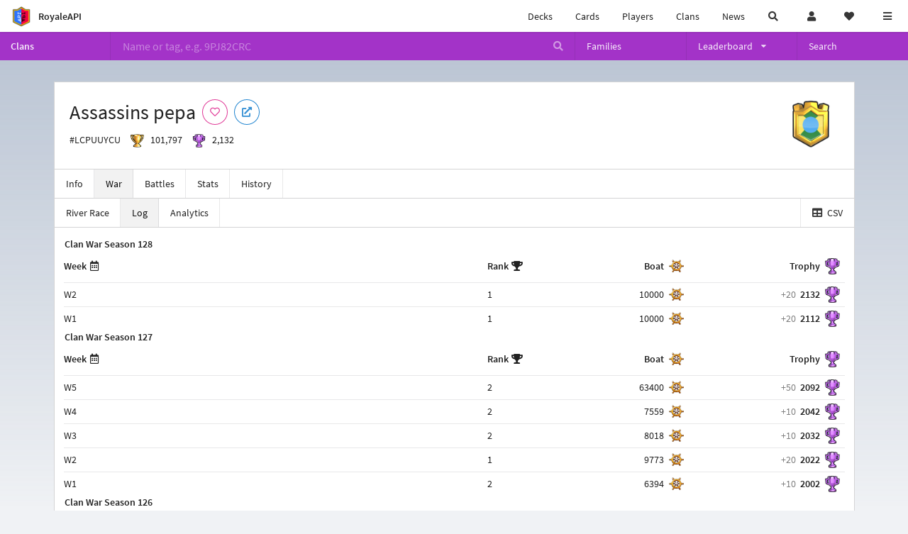

--- FILE ---
content_type: text/html; charset=utf-8
request_url: https://royaleapi.com/clan/LCPUUYCU/war/log
body_size: 25834
content:

<!DOCTYPE html>
    <html lang="en">

<head>    <meta charset="UTF-8"/>
    <meta name="viewport" content="width=device-width, initial-scale=1"/>
    <title>Assassins pepa #LCPUUYCU | River Race Log | Clan - RoyaleAPI</title>

<link rel="apple-touch-icon" sizes="57x57" href="https://royaleapi.com/static/img/favicon2/apple-icon-57x57.png?t=ad39e8ebc">
<link rel="apple-touch-icon" sizes="60x60" href="https://royaleapi.com/static/img/favicon2/apple-icon-60x60.png?t=d6c57df4c">
<link rel="apple-touch-icon" sizes="72x72" href="https://royaleapi.com/static/img/favicon2/apple-icon-72x72.png?t=38d77b57c">
<link rel="apple-touch-icon" sizes="76x76" href="https://royaleapi.com/static/img/favicon2/apple-icon-76x76.png?t=9f254eaac">
<link rel="apple-touch-icon" sizes="114x114" href="https://royaleapi.com/static/img/favicon2/apple-icon-114x114.png?t=6a4b7f8ec">
<link rel="apple-touch-icon" sizes="120x120" href="https://royaleapi.com/static/img/favicon2/apple-icon-120x120.png?t=52854523c">
<link rel="apple-touch-icon" sizes="144x144" href="https://royaleapi.com/static/img/favicon2/apple-icon-144x144.png?t=1a1a1059c">
<link rel="apple-touch-icon" sizes="152x152" href="https://royaleapi.com/static/img/favicon2/apple-icon-152x152.png?t=06ddc337c">
<link rel="apple-touch-icon" sizes="180x180" href="https://royaleapi.com/static/img/favicon2/apple-icon-180x180.png?t=f29fa7edc">
<link rel="icon" type="image/png" sizes="192x192"  href="https://royaleapi.com/static/img/favicon2/android-icon-192x192.png?t=22f051bec">
<link rel="icon" type="image/png" sizes="32x32" href="https://royaleapi.com/static/img/favicon2/favicon-32x32.png?t=928771c9c">
<link rel="icon" type="image/png" sizes="96x96" href="https://royaleapi.com/static/img/favicon2/favicon-96x96.png?t=c1c529c8c">
<link rel="icon" type="image/png" sizes="16x16" href="https://royaleapi.com/static/img/favicon2/favicon-16x16.png?t=bdf872bec">

<meta name="msapplication-TileColor" content="#ffffff">
<meta name="msapplication-TileImage" content="https://royaleapi.com/static/img/favicon2/ms-icon-144x144.png?t=1a1a1059c">
<meta name="theme-color" content="#ffffff">

<link rel="manifest" href="/manifest.json?url=http%3A//royaleapi.com/clan/LCPUUYCU/war/log">
<link rel="mask-icon" href="https://royaleapi.com/static/img/favicon/safari-pinned-tab.svg?t=c175d491c" color="#5bbad5">
<link rel="shortcut icon" href="https://royaleapi.com/favicon.ico">
<meta name="msapplication-config" content="https://royaleapi.com/static/img/favicon/browserconfig.xml?t=b1e51498c">
<meta name="theme-color" content="#ffffff">
<link rel="preload" href="https://cdn.royaleapi.com/static/fonts/source-sans-pro-v14-latin-regular.woff2" as="font" type="font/woff2" crossorigin>
<link rel="preconnect" href="https://cdn.royaleapi.com" crossorigin>
<link rel="preconnect" href="https://www.google-analytics.com">
<link rel="preconnect" href="https://a.pub.network/" crossorigin />
<link rel="preconnect" href="https://b.pub.network/" crossorigin />
<link rel="preconnect" href="https://c.pub.network/" crossorigin />
<link rel="preconnect" href="https://d.pub.network/" crossorigin />
<link rel="preconnect" href="https://c.amazon-adsystem.com" crossorigin />
<link rel="preconnect" href="https://s.amazon-adsystem.com" crossorigin />
<link rel="preconnect" href="https://secure.quantserve.com/" crossorigin />
<link rel="preconnect" href="https://rules.quantcount.com/" crossorigin />
<link rel="preconnect" href="https://pixel.quantserve.com/" crossorigin />
<link rel="preconnect" href="https://cmp.quantcast.com/" crossorigin />
<link rel="preconnect" href="https://btloader.com/" crossorigin />
<link rel="preconnect" href="https://api.btloader.com/" crossorigin />
<link rel="preconnect" href="https://confiant-integrations.global.ssl.fastly.net" crossorigin />
    <link rel="alternate" href="https://royaleapi.com/clan/LCPUUYCU/war/log?lang=de" hreflang="de" />
<link rel="alternate" href="https://royaleapi.com/clan/LCPUUYCU/war/log?lang=en" hreflang="en" />
<link rel="alternate" href="https://royaleapi.com/clan/LCPUUYCU/war/log?lang=es" hreflang="es" />
<link rel="alternate" href="https://royaleapi.com/clan/LCPUUYCU/war/log?lang=fr" hreflang="fr" />
<link rel="alternate" href="https://royaleapi.com/clan/LCPUUYCU/war/log?lang=it" hreflang="it" />
<link rel="alternate" href="https://royaleapi.com/clan/LCPUUYCU/war/log?lang=ja" hreflang="ja" />
<link rel="alternate" href="https://royaleapi.com/clan/LCPUUYCU/war/log?lang=ko" hreflang="ko" />
<link rel="alternate" href="https://royaleapi.com/clan/LCPUUYCU/war/log?lang=nl" hreflang="nl" />
<link rel="alternate" href="https://royaleapi.com/clan/LCPUUYCU/war/log?lang=pl" hreflang="pl" />
<link rel="alternate" href="https://royaleapi.com/clan/LCPUUYCU/war/log?lang=pt" hreflang="pt" />
<link rel="alternate" href="https://royaleapi.com/clan/LCPUUYCU/war/log?lang=ru" hreflang="ru" />
<link rel="alternate" href="https://royaleapi.com/clan/LCPUUYCU/war/log?lang=vi" hreflang="vi" />
<link rel="alternate" href="https://royaleapi.com/clan/LCPUUYCU/war/log?lang=zh" hreflang="zh-Hans" />
<link rel="alternate" href="https://royaleapi.com/clan/LCPUUYCU/war/log?lang=zh_Hant" hreflang="zh-Hant" />
<link rel="canonical" href="https://royaleapi.com/clan/LCPUUYCU/war/log?lang=en"/>

        <meta name="google" content="notranslate"/>
    <!-- Rich Link Preview -->
    <meta name="title" content="Assassins pepa #LCPUUYCU | River Race Log | Clan - RoyaleAPI">
    <meta name="description" content="The definitive source about decks, players and teams in Clash Royale. Explore advanced statistics about decks and cards based on millions of games per week.">
        <meta name="keywords"
              content="Clash Royale, stats, analytics, decks, esports, API, chests, RoyaleAPI, statistics, meta, best, cards, pro">
    <meta property="og:title" content="Assassins pepa #LCPUUYCU | River Race Log | Clan - RoyaleAPI">
    <meta property="og:type" content="website">
    <meta property="og:site_name" content="RoyaleAPI">
    <meta property="og:url" content="https://royaleapi.com/clan/LCPUUYCU/war/log">
    <!-- End: Rich Link Preview -->
        <meta name="twitter:card" content="summary_large_image">
    <meta name="twitter:site" content="@RoyaleAPI">
    <meta name="twitter:site:id" content="901152315301806080">
    <meta name="twitter:creator" content="@RoyaleAPI">
    <meta name="twitter:creator:id" content="901152315301806080">
    <meta name="twitter:title" content="Assassins pepa #LCPUUYCU | River Race Log | Clan - RoyaleAPI">
    <meta name="twitter:description" content="The definitive source about decks, players and teams in Clash Royale. Explore advanced statistics about decks and cards based on millions of games per week.">
    <link rel="search" type="application/opensearchdescription+xml" title="RoyaleAPI" href="/opensearch.xml"/>

     <meta property="og:image" content="/static/img/badge/flag_c_07.png">

        <meta property="og:description" content="The definitive source about decks, players and teams in Clash Royale. Explore advanced statistics about decks and cards based on millions of games per week.">


<script>
    window.dataLayer = window.dataLayer || [];
</script>

<!-- Google Tag Manager -->
<script>(function(w,d,s,l,i){w[l]=w[l]||[];w[l].push({'gtm.start':
new Date().getTime(),event:'gtm.js'});var f=d.getElementsByTagName(s)[0],
j=d.createElement(s),dl=l!='dataLayer'?'&l='+l:'';j.async=true;j.src=
'https://www.googletagmanager.com/gtm.js?id='+i+dl;f.parentNode.insertBefore(j,f);
})(window,document,'script','dataLayer','GTM-TCGM34G');</script>
<!-- End Google Tag Manager -->
    <script>
        window.__royaleapi_t = 1768898799;
        window.__royaleapi_a = 1;
    </script>

        


            <link rel="stylesheet" href="https://a.pub.network/royaleapi-com/cls.css">
            <script data-cfasync="false" type="text/javascript">
                var freestar = freestar || {};
                freestar.queue = freestar.queue || [];
                freestar.config = freestar.config || {};
                freestar.config.enabled_slots = [];
                freestar.initCallback = function () {
                    (freestar.config.enabled_slots.length === 0) ? freestar.initCallbackCalled = false : freestar.newAdSlots(freestar.config.enabled_slots)
                }
            </script>
            <script src="https://a.pub.network/royaleapi-com/pubfig.min.js" data-cfasync="false" async></script>





    <!-- App scripts -->
            <link rel="stylesheet" href="https://cdn.royaleapi.com/static/fomantic-2.8/dist/semantic.min.css?t=b3492b24c">

            <link rel="stylesheet" href="https://cdn.royaleapi.com/static/scss/app.css?t=20264f2dc">

            <link
            rel="stylesheet"
            href="https://cdn.royaleapi.com/static/scss/app_defer.css?t=74a8395ac"
            media="print"
            onload="this.media='all'; this.onload = null"
    >
    <noscript>
        <link rel="stylesheet" href="https://cdn.royaleapi.com/static/scss/app_defer.css?t=74a8395ac">
    </noscript>

                <script data-cfasync="false"  type="text/javascript" src="https://cdn.royaleapi.com/static/jslib/jquery/jquery-3.5.1.min.js?t=c76448a1c" crossorigin="anonymous"></script>

        <script src="https://cdnjs.cloudflare.com/ajax/libs/mobile-detect/1.4.4/mobile-detect.min.js"></script>
                <script data-cfasync="false"  type="text/javascript" src="https://cdn.royaleapi.com/static/fomantic-2.8/dist/semantic.min.js?t=4607d0a7c" crossorigin="anonymous"></script>



        <link rel="stylesheet" href="https://cdn.royaleapi.com/static/scss/clan_war_2.css?t=b7d9595ac">

</head>
<body class="">
<!-- Google Tag Manager (noscript) -->
<noscript><iframe src="https://www.googletagmanager.com/ns.html?id=GTM-TCGM34G"
height="0" width="0" style="display:none;visibility:hidden"></iframe></noscript>
<!-- End Google Tag Manager (noscript) --><div id="__royaleapi_meta" data-country="US"></div>
<!-- Sidebar -->

<!-- End Sidebar -->

<!-- always on topnav -->
    <div id="top_menu" class="ui borderless fluid menu fixed top">
        <a class="brand item header" href="/">
            <img src="https://cdn.royaleapi.com/static/img/branding/royaleapi-logo-128.png?t=feb800c3c" style="height:2rem; width: 2rem;" alt="RoyaleAPI"/>
            <span class="mobile-hide" style="padding-left:0.7rem;">RoyaleAPI</span>
        </a>
        <div class="right compact menu">
            <a class="mobile-hide nav item" href="/decks">
Decks            </a>
            <a class="mobile-hide nav item" href="/cards/popular?time=7d&mode=grid&cat=Ranked&sort=rating">
Cards            </a>
            <a class="mobile-hide nav item" href="/players">
Players            </a>
            <a class="mobile-hide nav item" href="/clans">
Clans            </a>
            <a class="mobile-hide nav item" href="/blog">
News            </a>
            <!-- Unified search -->
            <div id="search_all_button" class="link item">
                <i class="search icon"></i>
            </div>

            <!-- login -->
    <a id="user_button" class="link item" href="/login">
        <i class="user icon"></i>
    </a>

            <!-- Saved -->
            <div id="top-fave" class="ui dropdown item">
                <i class="heart icon"></i>
                <div id="player_saved_menu" class="menu">
                </div>
            </div>
            <div id="sidebar-toggle" class="link item">
                <i class="content icon"></i>
            </div>
        </div>
    </div>
<div class="pusher">


<div id="global_search_segment" class="ui attached segment global_search hidden">
    <div class="content">
            <form class="ui form global_search" action="/player/search/results" method="get">
        <div class="player_search_container ui fluid search">
            <div class="field" data-name="player">
                <label>Player</label>
                <div class="ui icon large input">
                    <input class="prompt" data-section="player" type="text" name="q" placeholder="Name or tag, e.g. C0G20PR2"/>
                    <i class="search link icon"></i>
                </div>
            </div>
            <div class="results"></div>
        </div>
    </form>

            <form class="ui form global_search" action="/clan" method="get">
        <div class="clan_search_container ui fluid search">
            <div class="field" data-name="clan">
                <label>Clan</label>
                <div class="ui icon large input">
                    <input class="prompt" data-section="clan" type="text" name="q" placeholder="Name or tag, e.g. 9PJ82CRC"/>
                    <i class="search link icon"></i>
                </div>
            </div>
            <div class="results"></div>
        </div>
    </form>

            <form class="ui form global_search" action="/tournament" method="get">
        <div class="tournament_search_container ui fluid search">
            <div class="field" data-name="tournament">
                <label>Tournament</label>
                <div class="ui icon large input">
                    <input class="prompt" data-section="tournament" type="text" name="q" placeholder="Name or tag"/>
                    <i class="search link icon"></i>
                </div>
            </div>
            <div class="results"></div>
        </div>
    </form>

            <form class="ui form global_search" action="/blog/search" method="get">
        <div class="blog_search_container ui fluid search">
            <div class="field" data-name="blog">
                <label>Blog</label>
                <div class="ui icon large input">
                    <input class="prompt" data-section="blog" type="text" name="q" placeholder="Search"/>
                    <i class="search link icon"></i>
                </div>
            </div>
            <div class="results"></div>
        </div>
    </form>

        <button class="ui icon button" id="global_search_close_button">
            <i class="close icon"></i>
        </button>
    </div>
</div>








<div id="topbar">
    <div class="ui attached segment">
        <div class="nav_aux_container">
            <div class="creator_code_segment item">
                <img class="ui mini image floated left margin0" src="https://cdn.royaleapi.com/static/img/ui/creator-code_128-fs8.png?t=a3b3881bc" alt="Creator Code" style="height:1.5rem;width:auto;"/>
                <!--googleoff: all-->Creator Code<!--googleon: all-->
                <strong>RoyaleAPI</strong>
            </div>
            <div class="language_selector_segment item">
<div id="language_sidebar_button" class="link item language_button" style="text-align: right;">
            <i class="us flag"></i>
            English
</div>            </div>

        </div>
        <div class="nav_container main">
            <a class="item" href="/decks/popular">
Decks            </a>
            <a class="item" href="/deck-builder">
Deck Builder            </a>
            <a class="item" href="/cards/popular?time=7d&mode=grid&cat=Ranked&sort=rating">
Cards            </a>
            <a class="item" href="/players">
Players            </a>
            <a class="item" href="/clans">
Clans            </a>
            <a class="item" href="/esports">
Esports            </a>

            <a class="item" href="/blog">
News + Blog            </a>

            <a class="item" href="/strategy">
Strategy            </a>
            <a class="item" href="/tournaments">
Tournaments            </a>


                                        <a class="item" href="/decks/popular?time=1d&sort=rating&type=Event_Blizzard_Mode_2026">

        <div class="icon_container " style="background-image:url(https://cdns3.royaleapi.com/cdn-cgi/image/w=64,h=64,format=auto/static/img/ui/snowstorm.png); border-radius:4px"></div>
            Decks 
    </a>
                <a class="item" href="/decks/popular?time=1d&sort=rating&inc=ice-golem-hero">
        <div class="icon_container icon-card-ev1-legendary" style="background-image:url(https://cdns3.royaleapi.com/cdn-cgi/image/q=80,w=75,h=90,format=auto/static/img/cards/v8-7d088998/ice-golem-hero.png);"></div>
Decks    </a>
                <a class="item" href="/decks/popular?time=1d&sort=rating&inc=wizard-hero">
        <div class="icon_container icon-card-ev1-legendary" style="background-image:url(https://cdns3.royaleapi.com/cdn-cgi/image/q=80,w=75,h=90,format=auto/static/img/cards/v8-7d088998/wizard-hero.png);"></div>
Decks    </a>




        </div>


        <h5 class="ui header secondary">
            RoyaleAPI
        </h5>
        <div class="nav_container secondary">
            <a class="item" href="/about">
About Us            </a>
            <a class="item" href="/donate">
Donate            </a>
            <a class="item" href="https://brand.royaleapi.com" target="_blank">
Brand            </a>
            <a class="item" href="https://help.royaleapi.com" target="_blank">
Help            </a>
            <a class="item" href="https://support.royaleapi.com" target="_blank">
Support            </a>
            <a class="item" href="/contact">
Contact Us            </a>
            <a class="item" href="/privacy">Privacy Policy</a>
            <a class="item" href="/tos">Terms of Service</a>
        </div>

        <h5 class="ui header secondary topmargin0">
            Social
        </h5>

        <div class="nav_container secondary">
            <a class="item" href="https://twitter.com/RoyaleAPI">
                <i class="icon icon-royaleapi icon-twitter">        <svg xmlns="http://www.w3.org/2000/svg" width="1em" height="1em" viewBox="0 0 24 24"><path fill="none" stroke="currentColor" stroke-linecap="round" stroke-linejoin="round" stroke-width="1.5" d="m3 21l7.548-7.548M21 3l-7.548 7.548m0 0L8 3H3l7.548 10.452m2.904-2.904L21 21h-5l-5.452-7.548" color="currentColor"/></svg>
</i>
                X (Twitter)
            </a>
            <a class="item" href="https://facebook.com/RoyaleAPI">
                <i class="facebook icon"></i>
                Facebook
            </a>
            <a class="item" href="https://instagram.com/RoyaleAPI">
                <i class="instagram icon"></i>
                Instagram
            </a>
            <a class="item" href="https://www.reddit.com/r/RoyaleAPI/">
                <i class="reddit icon"></i>
                Reddit
            </a>
            <a class="item" href="https://youtube.com/c/RoyaleAPI">
                <i class="youtube icon"></i>
                YouTube
            </a>
            <a class="item" href="https://discord.royaleapi.com">
                <i class="discord icon"></i>
                Discord
            </a>
            <a class="item" href="https://github.com/RoyaleAPI">
                <i class="github icon"></i>
                Github
            </a>
            <a class="item" href="https://www.tiktok.com/@royaleapi1">
                <i class="icon icon-royaleapi">        <svg xmlns="http://www.w3.org/2000/svg" width="1em" height="1em" viewBox="0 0 24 24"><path fill="currentColor" d="M16.6 5.82s.51.5 0 0A4.278 4.278 0 0 1 15.54 3h-3.09v12.4a2.592 2.592 0 0 1-2.59 2.5c-1.42 0-2.6-1.16-2.6-2.6c0-1.72 1.66-3.01 3.37-2.48V9.66c-3.45-.46-6.47 2.22-6.47 5.64c0 3.33 2.76 5.7 5.69 5.7c3.14 0 5.69-2.55 5.69-5.7V9.01a7.35 7.35 0 0 0 4.3 1.38V7.3s-1.88.09-3.24-1.48"/></svg>
</i>
                Tiktok
            </a>
        </div>
    </div>

</div>    <!--googleoff: all-->
    <!--googleon: all-->
        <!--googleoff: all-->
        <div class="ui attached error message margin0 adblock_message hidden">
        </div>
        <!--googleon: all-->


    <!-- Page Contents -->
    <div id="page_content_container">
        <div id="fullpage_screenshot_branding" class="ui attached borderless stackable menu" style="display:none;">
            <div class="ui header item">
                <img class="ui small image" src="https://cdn.royaleapi.com/static/img/branding/royaleapi-logo-128.png?t=feb800c3c"/>
                RoyaleAPI
            </div>
            <div class="item">https://royaleapi.com/clan/LCPUUYCU/war/log</div>
            <div id="fullpage_screenshot_datetime" class="right item"></div>
        </div>
        <div id="page_content">



<style>
    .section-header {
        width: 100%;
        height: 2rem;
        border: 0 !important;
    }

    .nav_menu {
        display: flex;
    }
</style>


<form id="clan_search_attached_form" class="ui fluid form" action="/clan">
    <div class="ui attached purple inverted menu nav_menu">
        <a class="header item" href="/clans" style="flex:1;">Clans</a>
        <div class="ui search item mobile-hide" style="flex:5;">
            <div class="ui transparent icon input">
                <input id="clan_search_input" name="q" class="prompt" type="text"
                       placeholder="Name or tag, e.g. 9PJ82CRC">
                <i class="inverted search link icon"></i>
            </div>
        </div>
        <a class="item" href="/clans/families" style="flex:1;">
            <span>Families</span>
        </a>
        <div class="ui dropdown item" style="flex:1;">
            <span>Leaderboard</span>
            <i class="dropdown icon"></i>
            <div class="menu">
                <a class="item" href="/clans/leaderboard">
Ladder                </a>
                <a class="item" href="/clans/war">
War                </a>
            </div>
        </div>
        <a class="item" href="/clans/search" style="flex:1;">Search</a>
    </div>
    <div class="ui error message attached segment" style=" border:none;">
        Please enter a value
    </div>

</form>

    <!-- family menu -->

    <!-- error -->
        <!-- clan info -->

<!-- BG -->
<div id="player-bg" class="mobile-hide"></div>
    <div class="ui hidden divider mobile-hide" style="margin:1rem;"></div>

<div class="ui container sidemargin0">
<style type="text/css">
    .p_header_container {
        display: flex;
        align-items: center;
    }

    .p_head_item {
        margin-right: 0.5rem;
    }

    .p_head_item .button {
        margin: 0.2rem;
    }
    .more_popup_button {
        padding: 0.5rem !important;

    }

</style>
    <div class="ui  attached padded segment" style="margin-top:0;">
        <div style="float:right; text-align:center; width:20vw; max-width:10rem; position:relative;">
            <img class="ui floated tiny right image" src="https://cdn.royaleapi.com/static/img/badge/gold-2/flag_c_07.png?t=964dc37ac"/>
        </div>

        <div class="p_header_container">
            <div class="p_head_item">
                <h1 class="ui header margin0">
                    Assassins pepa
                </h1>
            </div>
            <div class="p_head_item mobile-show">
                <div class="ui icon button more_popup_button">
                    <i class="horizontal ellipsis icon"></i>
                </div>
                <div class="ui flowing popup transition hidden">
    

        <div class="follow_button ui basic  pink icon circular button button_popup "
             data-action="follow"
             data-content="Follow clan"
             data-position="top center"
                        data-category="clan"
        data-tag="LCPUUYCU"
        data-name="Assassins pepa"
        data-badge_name="flag_c_07"

        >
            <i class="outline heart icon"></i>
        </div>

<a
        href="clashroyale://clanInfo?id=LCPUUYCU"
        target="_blank"
        class="ui circular icon blue basic button  button_popup"
        data-content="Open in Clash Royale"
        data-position="top center"
>
    <i class="external icon"></i>
</a>                </div>
            </div>
            <div class="p_head_item mobile-hide">
    

        <div class="follow_button ui basic  pink icon circular button button_popup "
             data-action="follow"
             data-content="Follow clan"
             data-position="top center"
                        data-category="clan"
        data-tag="LCPUUYCU"
        data-name="Assassins pepa"
        data-badge_name="flag_c_07"

        >
            <i class="outline heart icon"></i>
        </div>

<a
        href="clashroyale://clanInfo?id=LCPUUYCU"
        target="_blank"
        class="ui circular icon blue basic button  button_popup"
        data-content="Open in Clash Royale"
        data-position="top center"
>
    <i class="external icon"></i>
</a>            </div>

        </div>
        <div class="ui horizontal list" style="margin-top:0.5rem;">
            <div class="item">
                #LCPUUYCU
            </div>
            <div class="item">
                <img class="ui verytiny image" src="/static/img/ui/64x64/trophy.png"/>
                101,797
            </div>
            <div class="item">
                <img class="ui verytiny image" src="/static/img/ui/64x64/cw-trophy.png"/>
                2,132
            </div>
        </div>
        <div style="clear:both">
        </div>
    </div>

<script>
    $(document).ready(function() {
        $('.more_popup_button').popup({
            position: 'bottom center',
            on: 'click',
        });
    })
</script>






<div class="ui attached menu scrolling_menu clan__menu ">
    <a class="item " href="/clan/LCPUUYCU">
Info    </a>
    <a class="item active" href="/clan/LCPUUYCU/war">
War    </a>
    <a class="item " href="/clan/LCPUUYCU/battles">
Battles    </a>
    <a class="item " href="/clan/LCPUUYCU/stats">
Stats    </a>
    <a class="item " href="/clan/LCPUUYCU/history">
History    </a>
</div>

<!-- Battle sub nav -->

<!-- Clan War -->
    <div class="ui attached menu clan__menu_war">
        <a class="item " href="/clan/LCPUUYCU/war/race">
River Race        </a>
        <a class="item active" href="/clan/LCPUUYCU/war/log">
Log        </a>
        <a class="item " href="/clan/LCPUUYCU/war/analytics">
Analytics        </a>
            <a class="right item" href="/clan/LCPUUYCU/war/log/csv">
                <i class="table icon"></i> CSV
            </a>


    </div>

<!-- Clan History -->

</div>

    <!-- log summary -->
    <div class="ui attached container sidemargin0 content_container cw2__race_log">
            <div class="ui attached segment">
                    <h5 class="ui header margin0">
Clan War Season                        128
                    </h5>
                    <table class="ui attached unstackable summary very basic compact standings single line table rr_log">
                        <thead>
                        <tr>
                            <th class="popup" data-content="Week">
                                <span class="mobile-hide">
Week                                </span>
                                <i class="calendar alternate outline icon"></i>
                            </th>
                            <th class="popup" data-content="Rank">
                                <span class="mobile-hide">
Rank                                </span>
                                <i class="trophy icon"></i>
                            </th>
                                <th class="right aligned boat bg_content popup" data-content="Boat">
                                <span class="mobile-hide">
Boat                                </span>
                                </th>
                            <th class="right aligned trophy bg_content popup" data-content="Clan War Trophy">
                                <span class="mobile-hide">
Trophy                                </span>
                            </th>
                        </tr>
                        </thead>
                        <tbody>
                            <tr data-target="log_season_128_week_2">
                                <td class="header">
W2
                                </td>
                                <td class="rank">
                                    1
                                </td>
                                    <td class="right aligned boat bg_content">
                                        10000
                                    </td>
                                <td class="right aligned trophy bg_content">
                                    <div class="clan_trophy">
                                        <span class="trophy_change">+20</span>
                                        <span class="trophy_end">2132</span>
                                    </div>

                                </td>
                            </tr>
                            <tr data-target="log_season_128_week_1">
                                <td class="header">
W1
                                </td>
                                <td class="rank">
                                    1
                                </td>
                                    <td class="right aligned boat bg_content">
                                        10000
                                    </td>
                                <td class="right aligned trophy bg_content">
                                    <div class="clan_trophy">
                                        <span class="trophy_change">+20</span>
                                        <span class="trophy_end">2112</span>
                                    </div>

                                </td>
                            </tr>
                        </tbody>
                    </table>
                    <h5 class="ui header margin0">
Clan War Season                        127
                    </h5>
                    <table class="ui attached unstackable summary very basic compact standings single line table rr_log">
                        <thead>
                        <tr>
                            <th class="popup" data-content="Week">
                                <span class="mobile-hide">
Week                                </span>
                                <i class="calendar alternate outline icon"></i>
                            </th>
                            <th class="popup" data-content="Rank">
                                <span class="mobile-hide">
Rank                                </span>
                                <i class="trophy icon"></i>
                            </th>
                                <th class="right aligned boat bg_content popup" data-content="Boat">
                                <span class="mobile-hide">
Boat                                </span>
                                </th>
                            <th class="right aligned trophy bg_content popup" data-content="Clan War Trophy">
                                <span class="mobile-hide">
Trophy                                </span>
                            </th>
                        </tr>
                        </thead>
                        <tbody>
                            <tr data-target="log_season_127_week_5">
                                <td class="header">
W5
                                </td>
                                <td class="rank">
                                    2
                                </td>
                                    <td class="right aligned boat bg_content">
                                        63400
                                    </td>
                                <td class="right aligned trophy bg_content">
                                    <div class="clan_trophy">
                                        <span class="trophy_change">+50</span>
                                        <span class="trophy_end">2092</span>
                                    </div>

                                </td>
                            </tr>
                            <tr data-target="log_season_127_week_4">
                                <td class="header">
W4
                                </td>
                                <td class="rank">
                                    2
                                </td>
                                    <td class="right aligned boat bg_content">
                                        7559
                                    </td>
                                <td class="right aligned trophy bg_content">
                                    <div class="clan_trophy">
                                        <span class="trophy_change">+10</span>
                                        <span class="trophy_end">2042</span>
                                    </div>

                                </td>
                            </tr>
                            <tr data-target="log_season_127_week_3">
                                <td class="header">
W3
                                </td>
                                <td class="rank">
                                    2
                                </td>
                                    <td class="right aligned boat bg_content">
                                        8018
                                    </td>
                                <td class="right aligned trophy bg_content">
                                    <div class="clan_trophy">
                                        <span class="trophy_change">+10</span>
                                        <span class="trophy_end">2032</span>
                                    </div>

                                </td>
                            </tr>
                            <tr data-target="log_season_127_week_2">
                                <td class="header">
W2
                                </td>
                                <td class="rank">
                                    1
                                </td>
                                    <td class="right aligned boat bg_content">
                                        9773
                                    </td>
                                <td class="right aligned trophy bg_content">
                                    <div class="clan_trophy">
                                        <span class="trophy_change">+20</span>
                                        <span class="trophy_end">2022</span>
                                    </div>

                                </td>
                            </tr>
                            <tr data-target="log_season_127_week_1">
                                <td class="header">
W1
                                </td>
                                <td class="rank">
                                    2
                                </td>
                                    <td class="right aligned boat bg_content">
                                        6394
                                    </td>
                                <td class="right aligned trophy bg_content">
                                    <div class="clan_trophy">
                                        <span class="trophy_change">+10</span>
                                        <span class="trophy_end">2002</span>
                                    </div>

                                </td>
                            </tr>
                        </tbody>
                    </table>
                    <h5 class="ui header margin0">
Clan War Season                        126
                    </h5>
                    <table class="ui attached unstackable summary very basic compact standings single line table rr_log">
                        <thead>
                        <tr>
                            <th class="popup" data-content="Week">
                                <span class="mobile-hide">
Week                                </span>
                                <i class="calendar alternate outline icon"></i>
                            </th>
                            <th class="popup" data-content="Rank">
                                <span class="mobile-hide">
Rank                                </span>
                                <i class="trophy icon"></i>
                            </th>
                                <th class="right aligned boat bg_content popup" data-content="Boat">
                                <span class="mobile-hide">
Boat                                </span>
                                </th>
                            <th class="right aligned trophy bg_content popup" data-content="Clan War Trophy">
                                <span class="mobile-hide">
Trophy                                </span>
                            </th>
                        </tr>
                        </thead>
                        <tbody>
                            <tr data-target="log_season_126_week_4">
                                <td class="header">
W4
                                </td>
                                <td class="rank">
                                    1
                                </td>
                                    <td class="right aligned boat bg_content">
                                        55550
                                    </td>
                                <td class="right aligned trophy bg_content">
                                    <div class="clan_trophy">
                                        <span class="trophy_change">+100</span>
                                        <span class="trophy_end">1992</span>
                                    </div>

                                </td>
                            </tr>
                            <tr data-target="log_season_126_week_3">
                                <td class="header">
W3
                                </td>
                                <td class="rank">
                                    1
                                </td>
                                    <td class="right aligned boat bg_content">
                                        10000
                                    </td>
                                <td class="right aligned trophy bg_content">
                                    <div class="clan_trophy">
                                        <span class="trophy_change">+20</span>
                                        <span class="trophy_end">1892</span>
                                    </div>

                                </td>
                            </tr>
                            <tr data-target="log_season_126_week_2">
                                <td class="header">
W2
                                </td>
                                <td class="rank">
                                    1
                                </td>
                                    <td class="right aligned boat bg_content">
                                        10000
                                    </td>
                                <td class="right aligned trophy bg_content">
                                    <div class="clan_trophy">
                                        <span class="trophy_change">+20</span>
                                        <span class="trophy_end">1872</span>
                                    </div>

                                </td>
                            </tr>
                        </tbody>
                    </table>
            </div>
    </div>

    <!-- status -->

    <div class="ui attached container sidemargin0 content_container">
        <!-- Standings -->
                <div id="log_season_128_week_2" class="ui inverted attached borderless menu">
                    <div class="header item">
Clan War Season 128
                        Week 2
                    </div>
                    <div class="right item">
                        <div class="date iso">2026-01-19 09:46:05 UTC</div>
                    </div>
                </div>
                <div class="standings">
                        <table class="ui attached unstackable standings table rr_log">
        <thead>
        <tr>
            <th class=" mobile-hide">
                <span>Clan</span>
            </th>
            <th>
                <span class=" mobile-show">Clan</span>
            </th>

                <th class="right aligned boat bg_content" data-content="Boat Movement">
                <span class="mobile-hide">
Boat                </span>
                </th>

            <th class="right aligned trophy bg_content" data-content="Clan War Trophy">
                <span class="mobile-hide">
Trophy                </span>
            </th>
        </tr>
        </thead>
        <tbody>
                <tr class="active_clan clan" data-href="/clan/LCPUUYCU/war/log">
        <td class="rank mobile-hide">
                <img class="ui mini image " src="https://cdn.royaleapi.com/static/img/badge/gold-2/flag_c_07.png?t=964dc37ac"/>

        </td>
        <td class="clan">
            <a href="/clan/LCPUUYCU/war/log" class="clan_name active">
                Assassins pepa
            </a>
        </td>
            <td class="right aligned boat bg_content">
                10000
            </td>
        <td class="right aligned trophy bg_content">
                <div class="clan_trophy">
                    <span class="trophy_change">+20</span>
                    <span class="trophy_end">2132</span>
                </div>
        </td>
    </tr>

                <tr class=" clan" data-href="/clan/LV0R98UP/war/log">
        <td class="rank mobile-hide">
                <img class="ui mini image " src="https://cdn.royaleapi.com/static/img/badge/gold-2/flag_k_01.png?t=9c4f5be2c"/>

        </td>
        <td class="clan">
            <a href="/clan/LV0R98UP/war/log" class="clan_name ">
                fr
            </a>
        </td>
            <td class="right aligned boat bg_content">
                5947
            </td>
        <td class="right aligned trophy bg_content">
                <div class="clan_trophy">
                    <span class="trophy_change">+10</span>
                    <span class="trophy_end">2072</span>
                </div>
        </td>
    </tr>

                <tr class=" clan" data-href="/clan/2VJ9RJPL/war/log">
        <td class="rank mobile-hide">
                <img class="ui mini image " src="https://cdn.royaleapi.com/static/img/badge/gold-2/A_Char_MiniPekka_01.png?t=d27b83acc"/>

        </td>
        <td class="clan">
            <a href="/clan/2VJ9RJPL/war/log" class="clan_name ">
                ZUZ WARRIORS
            </a>
        </td>
            <td class="right aligned boat bg_content">
                5796
            </td>
        <td class="right aligned trophy bg_content">
                <div class="clan_trophy">
                    <span class="trophy_change">-5</span>
                    <span class="trophy_end">2080</span>
                </div>
        </td>
    </tr>

                <tr class=" clan" data-href="/clan/Q2CC8VUV/war/log">
        <td class="rank mobile-hide">
                <img class="ui mini image " src="https://cdn.royaleapi.com/static/img/badge/gold-2/Moon_01.png?t=fa896f6bc"/>

        </td>
        <td class="clan">
            <a href="/clan/Q2CC8VUV/war/log" class="clan_name ">
                Beşiktaş
            </a>
        </td>
            <td class="right aligned boat bg_content">
                3256
            </td>
        <td class="right aligned trophy bg_content">
                <div class="clan_trophy">
                    <span class="trophy_change">-10</span>
                    <span class="trophy_end">2096</span>
                </div>
        </td>
    </tr>

                <tr class=" clan" data-href="/clan/92L928CQ/war/log">
        <td class="rank mobile-hide">
                <img class="ui mini image " src="https://cdn.royaleapi.com/static/img/badge/gold-2/A_Char_Barbarian_03.png?t=11b937b8c"/>

        </td>
        <td class="clan">
            <a href="/clan/92L928CQ/war/log" class="clan_name ">
                Ghalyon Friend
            </a>
        </td>
            <td class="right aligned boat bg_content">
                0
            </td>
        <td class="right aligned trophy bg_content">
                <div class="clan_trophy">
                    <span class="trophy_change">-20</span>
                    <span class="trophy_end">2067</span>
                </div>
        </td>
    </tr>

        </tbody>
    </table>

                </div>
                <div class="detail" id="detail-1">
                        <table class="ui attached unstackable cw2_participant_flex_table table rr_log">

        <thead>
        <tr class="player" data-href="#">
            <th>#</th>
            <th class="player_name">
                <div class="player_info">
                    <div class="player_name_header">
                        Participants: 73
                    </div>
                    <div class="player_role">
                        
                    </div>
                </div>
                <div class="player_data">
                    <div class="value_bg decks_used popup" data-content="War Decks Used" data-sort="decks_used">
                        372
                    </div>
                        <div class="value_bg boat_attacks popup" data-content="Boat Attacks" data-sort="boat_attacks">
                            77
                        </div>

                    <div class="value_bg fame popup" data-content="Fame" data-sort="fame">
                        54075
                    </div>
                </div>

            </th>

        </tr>
        </thead>
        <tbody>
                <tr class="player " data-href="/player/JVJYY0YCG/battles">
        <td class="rank" data-rank="">
            1
        </td>
        <td class="player_name" data-name-sort="rexreturn">
            <div class="player_info">
                <a href="/player/JVJYY0YCG/battles" class="player_name force_single_line_hidden">
                    Rexreturn
                </a>
                </div>
            </div>
            <div class="player_data">
                <div class="value_bg decks_used">16</div>
                    <div class="value_bg boat_attacks">0</div>

                <div class="value_bg fame">3150</div>
            </div>
        </td>

    </tr>

                <tr class="player " data-href="/player/9RJJ0J8J8/battles">
        <td class="rank" data-rank="">
            2
        </td>
        <td class="player_name" data-name-sort="marta1502">
            <div class="player_info">
                <a href="/player/9RJJ0J8J8/battles" class="player_name force_single_line_hidden">
                    Marta1502
                </a>
                </div>
            </div>
            <div class="player_data">
                <div class="value_bg decks_used">16</div>
                    <div class="value_bg boat_attacks">1</div>

                <div class="value_bg fame">3025</div>
            </div>
        </td>

    </tr>

                <tr class="player " data-href="/player/RVP9L8VR/battles">
        <td class="rank" data-rank="">
            3
        </td>
        <td class="player_name" data-name-sort="shinygreninja">
            <div class="player_info">
                <a href="/player/RVP9L8VR/battles" class="player_name force_single_line_hidden">
                    ShinyGreninja
                </a>
                </div>
            </div>
            <div class="player_data">
                <div class="value_bg decks_used">16</div>
                    <div class="value_bg boat_attacks">0</div>

                <div class="value_bg fame">2750</div>
            </div>
        </td>

    </tr>

                <tr class="player " data-href="/player/8LYRUQ2Q9/battles">
        <td class="rank" data-rank="">
            4
        </td>
        <td class="player_name" data-name-sort="davi-andre">
            <div class="player_info">
                <a href="/player/8LYRUQ2Q9/battles" class="player_name force_single_line_hidden">
                    davi-andre
                </a>
                </div>
            </div>
            <div class="player_data">
                <div class="value_bg decks_used">16</div>
                    <div class="value_bg boat_attacks">0</div>

                <div class="value_bg fame">2600</div>
            </div>
        </td>

    </tr>

                <tr class="player " data-href="/player/VQRR0VV9P/battles">
        <td class="rank" data-rank="">
            5
        </td>
        <td class="player_name" data-name-sort="portilho">
            <div class="player_info">
                <a href="/player/VQRR0VV9P/battles" class="player_name force_single_line_hidden">
                    Portilho
                </a>
                </div>
            </div>
            <div class="player_data">
                <div class="value_bg decks_used">16</div>
                    <div class="value_bg boat_attacks">0</div>

                <div class="value_bg fame">2400</div>
            </div>
        </td>

    </tr>

                <tr class="player " data-href="/player/8GJ2R9QVG/battles">
        <td class="rank" data-rank="">
            6
        </td>
        <td class="player_name" data-name-sort="leo gamer">
            <div class="player_info">
                <a href="/player/8GJ2R9QVG/battles" class="player_name force_single_line_hidden">
                    Leo gamer
                </a>
                </div>
            </div>
            <div class="player_data">
                <div class="value_bg decks_used">16</div>
                    <div class="value_bg boat_attacks">0</div>

                <div class="value_bg fame">2300</div>
            </div>
        </td>

    </tr>

                <tr class="player " data-href="/player/R2JLJY89U/battles">
        <td class="rank" data-rank="">
            7
        </td>
        <td class="player_name" data-name-sort="nkzzz">
            <div class="player_info">
                <a href="/player/R2JLJY89U/battles" class="player_name force_single_line_hidden">
                    NKZZZ
                </a>
                </div>
            </div>
            <div class="player_data">
                <div class="value_bg decks_used">16</div>
                    <div class="value_bg boat_attacks">0</div>

                <div class="value_bg fame">2300</div>
            </div>
        </td>

    </tr>

                <tr class="player " data-href="/player/YLU2GVRC0/battles">
        <td class="rank" data-rank="">
            8
        </td>
        <td class="player_name" data-name-sort="samuellindão">
            <div class="player_info">
                <a href="/player/YLU2GVRC0/battles" class="player_name force_single_line_hidden">
                    SamuelLindão
                </a>
                </div>
            </div>
            <div class="player_data">
                <div class="value_bg decks_used">16</div>
                    <div class="value_bg boat_attacks">0</div>

                <div class="value_bg fame">2200</div>
            </div>
        </td>

    </tr>

                <tr class="player " data-href="/player/8UJC90L9U/battles">
        <td class="rank" data-rank="">
            9
        </td>
        <td class="player_name" data-name-sort="manu">
            <div class="player_info">
                <a href="/player/8UJC90L9U/battles" class="player_name force_single_line_hidden">
                    manu
                </a>
                </div>
            </div>
            <div class="player_data">
                <div class="value_bg decks_used">16</div>
                    <div class="value_bg boat_attacks">16</div>

                <div class="value_bg fame">1900</div>
            </div>
        </td>

    </tr>

                <tr class="player " data-href="/player/20VP0LLG/battles">
        <td class="rank" data-rank="">
            10
        </td>
        <td class="player_name" data-name-sort="darark">
            <div class="player_info">
                <a href="/player/20VP0LLG/battles" class="player_name force_single_line_hidden">
                    Darark
                </a>
                </div>
            </div>
            <div class="player_data">
                <div class="value_bg decks_used">13</div>
                    <div class="value_bg boat_attacks">9</div>

                <div class="value_bg fame">1775</div>
            </div>
        </td>

    </tr>

                <tr class="player " data-href="/player/G0YP20U9Y/battles">
        <td class="rank" data-rank="">
            11
        </td>
        <td class="player_name" data-name-sort="mykn">
            <div class="player_info">
                <a href="/player/G0YP20U9Y/battles" class="player_name force_single_line_hidden">
                    MYKN
                </a>
                </div>
            </div>
            <div class="player_data">
                <div class="value_bg decks_used">12</div>
                    <div class="value_bg boat_attacks">0</div>

                <div class="value_bg fame">2000</div>
            </div>
        </td>

    </tr>

                <tr class="player " data-href="/player/2GR2V0V9G/battles">
        <td class="rank" data-rank="">
            12
        </td>
        <td class="player_name" data-name-sort="guilherme2.0">
            <div class="player_info">
                <a href="/player/2GR2V0V9G/battles" class="player_name force_single_line_hidden">
                    Guilherme2.0
                </a>
                </div>
            </div>
            <div class="player_data">
                <div class="value_bg decks_used">12</div>
                    <div class="value_bg boat_attacks">0</div>

                <div class="value_bg fame">1800</div>
            </div>
        </td>

    </tr>

                <tr class="player " data-href="/player/29LP92UGQ/battles">
        <td class="rank" data-rank="">
            13
        </td>
        <td class="player_name" data-name-sort="arthur">
            <div class="player_info">
                <a href="/player/29LP92UGQ/battles" class="player_name force_single_line_hidden">
                    Arthur
                </a>
                </div>
            </div>
            <div class="player_data">
                <div class="value_bg decks_used">12</div>
                    <div class="value_bg boat_attacks">12</div>

                <div class="value_bg fame">1300</div>
            </div>
        </td>

    </tr>

                <tr class="player " data-href="/player/PPLVR9GGC/battles">
        <td class="rank" data-rank="">
            14
        </td>
        <td class="player_name" data-name-sort="///////////////">
            <div class="player_info">
                <a href="/player/PPLVR9GGC/battles" class="player_name force_single_line_hidden">
                    ///////////////
                </a>
                </div>
            </div>
            <div class="player_data">
                <div class="value_bg decks_used">11</div>
                    <div class="value_bg boat_attacks">0</div>

                <div class="value_bg fame">1600</div>
            </div>
        </td>

    </tr>

                <tr class="player " data-href="/player/898VCYU9G/battles">
        <td class="rank" data-rank="">
            15
        </td>
        <td class="player_name" data-name-sort="¥tio sam¥">
            <div class="player_info">
                <a href="/player/898VCYU9G/battles" class="player_name force_single_line_hidden">
                    ¥Tio Sam¥
                </a>
                </div>
            </div>
            <div class="player_data">
                <div class="value_bg decks_used">11</div>
                    <div class="value_bg boat_attacks">0</div>

                <div class="value_bg fame">1500</div>
            </div>
        </td>

    </tr>

                <tr class="player " data-href="/player/8J8PQPCGR/battles">
        <td class="rank" data-rank="">
            16
        </td>
        <td class="player_name" data-name-sort="carlos">
            <div class="player_info">
                <a href="/player/8J8PQPCGR/battles" class="player_name force_single_line_hidden">
                    Carlos
                </a>
                </div>
            </div>
            <div class="player_data">
                <div class="value_bg decks_used">11</div>
                    <div class="value_bg boat_attacks">0</div>

                <div class="value_bg fame">1400</div>
            </div>
        </td>

    </tr>

                <tr class="player " data-href="/player/VPPJPVGCQ/battles">
        <td class="rank" data-rank="">
            17
        </td>
        <td class="player_name" data-name-sort="marcosilvak">
            <div class="player_info">
                <a href="/player/VPPJPVGCQ/battles" class="player_name force_single_line_hidden">
                    Marcosilvak
                </a>
                </div>
            </div>
            <div class="player_data">
                <div class="value_bg decks_used">10</div>
                    <div class="value_bg boat_attacks">0</div>

                <div class="value_bg fame">1850</div>
            </div>
        </td>

    </tr>

                <tr class="player " data-href="/player/8PQY2UP8Q/battles">
        <td class="rank" data-rank="">
            18
        </td>
        <td class="player_name" data-name-sort="black knight">
            <div class="player_info">
                <a href="/player/8PQY2UP8Q/battles" class="player_name force_single_line_hidden">
                    Black Knight
                </a>
                </div>
            </div>
            <div class="player_data">
                <div class="value_bg decks_used">10</div>
                    <div class="value_bg boat_attacks">0</div>

                <div class="value_bg fame">1450</div>
            </div>
        </td>

    </tr>

                <tr class="player " data-href="/player/8P22JGUQY/battles">
        <td class="rank" data-rank="">
            19
        </td>
        <td class="player_name" data-name-sort="marcos12">
            <div class="player_info">
                <a href="/player/8P22JGUQY/battles" class="player_name force_single_line_hidden">
                    marcos12
                </a>
                </div>
            </div>
            <div class="player_data">
                <div class="value_bg decks_used">10</div>
                    <div class="value_bg boat_attacks">10</div>

                <div class="value_bg fame">1100</div>
            </div>
        </td>

    </tr>

                <tr class="player " data-href="/player/82JCP0G8U/battles">
        <td class="rank" data-rank="">
            20
        </td>
        <td class="player_name" data-name-sort="pipe36">
            <div class="player_info">
                <a href="/player/82JCP0G8U/battles" class="player_name force_single_line_hidden">
                    pipe36
                </a>
                </div>
            </div>
            <div class="player_data">
                <div class="value_bg decks_used">9</div>
                    <div class="value_bg boat_attacks">0</div>

                <div class="value_bg fame">1800</div>
            </div>
        </td>

    </tr>

                <tr class="player " data-href="/player/9J0Q82GJ/battles">
        <td class="rank" data-rank="">
            21
        </td>
        <td class="player_name" data-name-sort="sam">
            <div class="player_info">
                <a href="/player/9J0Q82GJ/battles" class="player_name force_single_line_hidden">
                    SAM
                </a>
                </div>
            </div>
            <div class="player_data">
                <div class="value_bg decks_used">9</div>
                    <div class="value_bg boat_attacks">5</div>

                <div class="value_bg fame">1075</div>
            </div>
        </td>

    </tr>

                <tr class="player " data-href="/player/URLLQQRR8/battles">
        <td class="rank" data-rank="">
            22
        </td>
        <td class="player_name" data-name-sort="agustin1952m_12">
            <div class="player_info">
                <a href="/player/URLLQQRR8/battles" class="player_name force_single_line_hidden">
                    agustin1952m_12
                </a>
                </div>
            </div>
            <div class="player_data">
                <div class="value_bg decks_used">8</div>
                    <div class="value_bg boat_attacks">0</div>

                <div class="value_bg fame">1200</div>
            </div>
        </td>

    </tr>

                <tr class="player " data-href="/player/VC8QYQVG/battles">
        <td class="rank" data-rank="">
            23
        </td>
        <td class="player_name" data-name-sort="⚡sadock⚡">
            <div class="player_info">
                <a href="/player/VC8QYQVG/battles" class="player_name force_single_line_hidden">
                    ⚡SADOCK⚡
                </a>
                </div>
            </div>
            <div class="player_data">
                <div class="value_bg decks_used">8</div>
                    <div class="value_bg boat_attacks">0</div>

                <div class="value_bg fame">1200</div>
            </div>
        </td>

    </tr>

                <tr class="player " data-href="/player/RYUP202/battles">
        <td class="rank" data-rank="">
            24
        </td>
        <td class="player_name" data-name-sort="weibon">
            <div class="player_info">
                <a href="/player/RYUP202/battles" class="player_name force_single_line_hidden">
                    Weibon
                </a>
                </div>
            </div>
            <div class="player_data">
                <div class="value_bg decks_used">8</div>
                    <div class="value_bg boat_attacks">0</div>

                <div class="value_bg fame">1100</div>
            </div>
        </td>

    </tr>

                <tr class="player " data-href="/player/U8LVUQJY/battles">
        <td class="rank" data-rank="">
            25
        </td>
        <td class="player_name" data-name-sort="rafael menezes">
            <div class="player_info">
                <a href="/player/U8LVUQJY/battles" class="player_name force_single_line_hidden">
                    Rafael Menezes
                </a>
                </div>
            </div>
            <div class="player_data">
                <div class="value_bg decks_used">7</div>
                    <div class="value_bg boat_attacks">4</div>

                <div class="value_bg fame">700</div>
            </div>
        </td>

    </tr>

                <tr class="player " data-href="/player/YYULV8J2/battles">
        <td class="rank" data-rank="">
            26
        </td>
        <td class="player_name" data-name-sort="starkz">
            <div class="player_info">
                <a href="/player/YYULV8J2/battles" class="player_name force_single_line_hidden">
                    Starkz
                </a>
                </div>
            </div>
            <div class="player_data">
                <div class="value_bg decks_used">7</div>
                    <div class="value_bg boat_attacks">7</div>

                <div class="value_bg fame">625</div>
            </div>
        </td>

    </tr>

                <tr class="player " data-href="/player/GRU29289J/battles">
        <td class="rank" data-rank="">
            27
        </td>
        <td class="player_name" data-name-sort="guitoplay99">
            <div class="player_info">
                <a href="/player/GRU29289J/battles" class="player_name force_single_line_hidden">
                    guitoplay99
                </a>
                </div>
            </div>
            <div class="player_data">
                <div class="value_bg decks_used">6</div>
                    <div class="value_bg boat_attacks">0</div>

                <div class="value_bg fame">900</div>
            </div>
        </td>

    </tr>

                <tr class="player " data-href="/player/29RJY0G8V/battles">
        <td class="rank" data-rank="">
            28
        </td>
        <td class="player_name" data-name-sort="roobert94">
            <div class="player_info">
                <a href="/player/29RJY0G8V/battles" class="player_name force_single_line_hidden">
                    Roobert94
                </a>
                </div>
            </div>
            <div class="player_data">
                <div class="value_bg decks_used">6</div>
                    <div class="value_bg boat_attacks">0</div>

                <div class="value_bg fame">800</div>
            </div>
        </td>

    </tr>

                <tr class="player " data-href="/player/20QJCQJ0/battles">
        <td class="rank" data-rank="">
            29
        </td>
        <td class="player_name" data-name-sort="trofeugamer yt">
            <div class="player_info">
                <a href="/player/20QJCQJ0/battles" class="player_name force_single_line_hidden">
                    TrofeuGamer YT
                </a>
                </div>
            </div>
            <div class="player_data">
                <div class="value_bg decks_used">6</div>
                    <div class="value_bg boat_attacks">0</div>

                <div class="value_bg fame">700</div>
            </div>
        </td>

    </tr>

                <tr class="player " data-href="/player/UVYP0PQRL/battles">
        <td class="rank" data-rank="">
            30
        </td>
        <td class="player_name" data-name-sort="nore">
            <div class="player_info">
                <a href="/player/UVYP0PQRL/battles" class="player_name force_single_line_hidden">
                    nore
                </a>
                </div>
            </div>
            <div class="player_data">
                <div class="value_bg decks_used">5</div>
                    <div class="value_bg boat_attacks">0</div>

                <div class="value_bg fame">700</div>
            </div>
        </td>

    </tr>

                <tr class="player " data-href="/player/QJCG88LPQ/battles">
        <td class="rank" data-rank="">
            31
        </td>
        <td class="player_name" data-name-sort="felipe_deis2">
            <div class="player_info">
                <a href="/player/QJCG88LPQ/battles" class="player_name force_single_line_hidden">
                    Felipe_deis2
                </a>
                </div>
            </div>
            <div class="player_data">
                <div class="value_bg decks_used">5</div>
                    <div class="value_bg boat_attacks">0</div>

                <div class="value_bg fame">500</div>
            </div>
        </td>

    </tr>

                <tr class="player " data-href="/player/ULGC9CRG9/battles">
        <td class="rank" data-rank="">
            32
        </td>
        <td class="player_name" data-name-sort="thonyz">
            <div class="player_info">
                <a href="/player/ULGC9CRG9/battles" class="player_name force_single_line_hidden">
                    thonyz
                </a>
                </div>
            </div>
            <div class="player_data">
                <div class="value_bg decks_used">5</div>
                    <div class="value_bg boat_attacks">5</div>

                <div class="value_bg fame">475</div>
            </div>
        </td>

    </tr>

                <tr class="player " data-href="/player/JCP89UV8V/battles">
        <td class="rank" data-rank="">
            33
        </td>
        <td class="player_name" data-name-sort="oliveira.zk">
            <div class="player_info">
                <a href="/player/JCP89UV8V/battles" class="player_name force_single_line_hidden">
                    Oliveira.Zk
                </a>
                </div>
            </div>
            <div class="player_data">
                <div class="value_bg decks_used">4</div>
                    <div class="value_bg boat_attacks">0</div>

                <div class="value_bg fame">900</div>
            </div>
        </td>

    </tr>

                <tr class="player " data-href="/player/CJJCG8QJV/battles">
        <td class="rank" data-rank="">
            34
        </td>
        <td class="player_name" data-name-sort="w7">
            <div class="player_info">
                <a href="/player/CJJCG8QJV/battles" class="player_name force_single_line_hidden">
                    W7
                </a>
                </div>
            </div>
            <div class="player_data">
                <div class="value_bg decks_used">4</div>
                    <div class="value_bg boat_attacks">0</div>

                <div class="value_bg fame">600</div>
            </div>
        </td>

    </tr>

                <tr class="player " data-href="/player/2LGC80JVG/battles">
        <td class="rank" data-rank="">
            35
        </td>
        <td class="player_name" data-name-sort="snowzv">
            <div class="player_info">
                <a href="/player/2LGC80JVG/battles" class="player_name force_single_line_hidden">
                    SnowZV
                </a>
                </div>
            </div>
            <div class="player_data">
                <div class="value_bg decks_used">4</div>
                    <div class="value_bg boat_attacks">0</div>

                <div class="value_bg fame">550</div>
            </div>
        </td>

    </tr>

                <tr class="player " data-href="/player/L9QY098UU/battles">
        <td class="rank" data-rank="">
            36
        </td>
        <td class="player_name" data-name-sort="tanjiro kamado">
            <div class="player_info">
                <a href="/player/L9QY098UU/battles" class="player_name force_single_line_hidden">
                    TANJIRO KAMADO
                </a>
                </div>
            </div>
            <div class="player_data">
                <div class="value_bg decks_used">4</div>
                    <div class="value_bg boat_attacks">3</div>

                <div class="value_bg fame">525</div>
            </div>
        </td>

    </tr>

                <tr class="player " data-href="/player/JCU9LYJQG/battles">
        <td class="rank" data-rank="">
            37
        </td>
        <td class="player_name" data-name-sort="cirique">
            <div class="player_info">
                <a href="/player/JCU9LYJQG/battles" class="player_name force_single_line_hidden">
                    cirique
                </a>
                </div>
            </div>
            <div class="player_data">
                <div class="value_bg decks_used">4</div>
                    <div class="value_bg boat_attacks">4</div>

                <div class="value_bg fame">400</div>
            </div>
        </td>

    </tr>

                <tr class="player " data-href="/player/2VCJLY0R/battles">
        <td class="rank" data-rank="">
            38
        </td>
        <td class="player_name" data-name-sort="noobmaster69">
            <div class="player_info">
                <a href="/player/2VCJLY0R/battles" class="player_name force_single_line_hidden">
                    Noobmaster69
                </a>
                </div>
            </div>
            <div class="player_data">
                <div class="value_bg decks_used">2</div>
                    <div class="value_bg boat_attacks">1</div>

                <div class="value_bg fame">325</div>
            </div>
        </td>

    </tr>

                <tr class="player " data-href="/player/2C89P0JRP/battles">
        <td class="rank" data-rank="">
            39
        </td>
        <td class="player_name" data-name-sort="pedrin">
            <div class="player_info">
                <a href="/player/2C89P0JRP/battles" class="player_name force_single_line_hidden">
                    Pedrin
                </a>
                </div>
            </div>
            <div class="player_data">
                <div class="value_bg decks_used">2</div>
                    <div class="value_bg boat_attacks">0</div>

                <div class="value_bg fame">300</div>
            </div>
        </td>

    </tr>

                <tr class="player " data-href="/player/V8LJCYUQV/battles">
        <td class="rank" data-rank="">
            40
        </td>
        <td class="player_name" data-name-sort="ureus">
            <div class="player_info">
                <a href="/player/V8LJCYUQV/battles" class="player_name force_single_line_hidden">
                    ureus
                </a>
                </div>
            </div>
            <div class="player_data">
                <div class="value_bg decks_used">2</div>
                    <div class="value_bg boat_attacks">0</div>

                <div class="value_bg fame">200</div>
            </div>
        </td>

    </tr>

                <tr class="player " data-href="/player/R88Q8VY8L/battles">
        <td class="rank" data-rank="">
            41
        </td>
        <td class="player_name" data-name-sort="gabriel">
            <div class="player_info">
                <a href="/player/R88Q8VY8L/battles" class="player_name force_single_line_hidden">
                    Gabriel
                </a>
                </div>
            </div>
            <div class="player_data">
                <div class="value_bg decks_used">1</div>
                    <div class="value_bg boat_attacks">0</div>

                <div class="value_bg fame">100</div>
            </div>
        </td>

    </tr>

                <tr class="player " data-href="/player/9JQ0V9PP/battles">
        <td class="rank" data-rank="">
            42
        </td>
        <td class="player_name" data-name-sort="snakeays">
            <div class="player_info">
                <a href="/player/9JQ0V9PP/battles" class="player_name force_single_line_hidden">
                    SnakeAys
                </a>
                </div>
            </div>
            <div class="player_data">
                <div class="value_bg decks_used">0</div>
                    <div class="value_bg boat_attacks">0</div>

                <div class="value_bg fame">0</div>
            </div>
        </td>

    </tr>

                <tr class="player " data-href="/player/GJYR9VVQP/battles">
        <td class="rank" data-rank="">
            43
        </td>
        <td class="player_name" data-name-sort="zanelli">
            <div class="player_info">
                <a href="/player/GJYR9VVQP/battles" class="player_name force_single_line_hidden">
                    zanelli
                </a>
                </div>
            </div>
            <div class="player_data">
                <div class="value_bg decks_used">0</div>
                    <div class="value_bg boat_attacks">0</div>

                <div class="value_bg fame">0</div>
            </div>
        </td>

    </tr>

                <tr class="player " data-href="/player/P200P8QGG/battles">
        <td class="rank" data-rank="">
            44
        </td>
        <td class="player_name" data-name-sort="rp">
            <div class="player_info">
                <a href="/player/P200P8QGG/battles" class="player_name force_single_line_hidden">
                    RP
                </a>
                </div>
            </div>
            <div class="player_data">
                <div class="value_bg decks_used">0</div>
                    <div class="value_bg boat_attacks">0</div>

                <div class="value_bg fame">0</div>
            </div>
        </td>

    </tr>

                <tr class="player " data-href="/player/G08JCV8P0/battles">
        <td class="rank" data-rank="">
            45
        </td>
        <td class="player_name" data-name-sort="vicks">
            <div class="player_info">
                <a href="/player/G08JCV8P0/battles" class="player_name force_single_line_hidden">
                    vicks
                </a>
                </div>
            </div>
            <div class="player_data">
                <div class="value_bg decks_used">0</div>
                    <div class="value_bg boat_attacks">0</div>

                <div class="value_bg fame">0</div>
            </div>
        </td>

    </tr>

                <tr class="player " data-href="/player/YP09GGGJ/battles">
        <td class="rank" data-rank="">
            46
        </td>
        <td class="player_name" data-name-sort="pç7">
            <div class="player_info">
                <a href="/player/YP09GGGJ/battles" class="player_name force_single_line_hidden">
                    pç7
                </a>
                </div>
            </div>
            <div class="player_data">
                <div class="value_bg decks_used">0</div>
                    <div class="value_bg boat_attacks">0</div>

                <div class="value_bg fame">0</div>
            </div>
        </td>

    </tr>

                <tr class="player " data-href="/player/UJR8J0PLL/battles">
        <td class="rank" data-rank="">
            47
        </td>
        <td class="player_name" data-name-sort="amaromba">
            <div class="player_info">
                <a href="/player/UJR8J0PLL/battles" class="player_name force_single_line_hidden">
                    Amaromba
                </a>
                </div>
            </div>
            <div class="player_data">
                <div class="value_bg decks_used">0</div>
                    <div class="value_bg boat_attacks">0</div>

                <div class="value_bg fame">0</div>
            </div>
        </td>

    </tr>

                <tr class="player " data-href="/player/222UJJR/battles">
        <td class="rank" data-rank="">
            48
        </td>
        <td class="player_name" data-name-sort="yellowsmite">
            <div class="player_info">
                <a href="/player/222UJJR/battles" class="player_name force_single_line_hidden">
                    YellowSmite
                </a>
                </div>
            </div>
            <div class="player_data">
                <div class="value_bg decks_used">0</div>
                    <div class="value_bg boat_attacks">0</div>

                <div class="value_bg fame">0</div>
            </div>
        </td>

    </tr>

                <tr class="player " data-href="/player/YG9J92QR/battles">
        <td class="rank" data-rank="">
            49
        </td>
        <td class="player_name" data-name-sort="lucas:">
            <div class="player_info">
                <a href="/player/YG9J92QR/battles" class="player_name force_single_line_hidden">
                    lucas:
                </a>
                </div>
            </div>
            <div class="player_data">
                <div class="value_bg decks_used">0</div>
                    <div class="value_bg boat_attacks">0</div>

                <div class="value_bg fame">0</div>
            </div>
        </td>

    </tr>

                <tr class="player " data-href="/player/UY2Y0V9YV/battles">
        <td class="rank" data-rank="">
            50
        </td>
        <td class="player_name" data-name-sort="one punch">
            <div class="player_info">
                <a href="/player/UY2Y0V9YV/battles" class="player_name force_single_line_hidden">
                    ONE PUNCH
                </a>
                </div>
            </div>
            <div class="player_data">
                <div class="value_bg decks_used">0</div>
                    <div class="value_bg boat_attacks">0</div>

                <div class="value_bg fame">0</div>
            </div>
        </td>

    </tr>

                <tr class="player " data-href="/player/LJUCVVU8Y/battles">
        <td class="rank" data-rank="">
            51
        </td>
        <td class="player_name" data-name-sort="@vtrr">
            <div class="player_info">
                <a href="/player/LJUCVVU8Y/battles" class="player_name force_single_line_hidden">
                    @VTRR
                </a>
                </div>
            </div>
            <div class="player_data">
                <div class="value_bg decks_used">0</div>
                    <div class="value_bg boat_attacks">0</div>

                <div class="value_bg fame">0</div>
            </div>
        </td>

    </tr>

                <tr class="player " data-href="/player/VPRQ90808/battles">
        <td class="rank" data-rank="">
            52
        </td>
        <td class="player_name" data-name-sort="purpicos">
            <div class="player_info">
                <a href="/player/VPRQ90808/battles" class="player_name force_single_line_hidden">
                    purpicos
                </a>
                </div>
            </div>
            <div class="player_data">
                <div class="value_bg decks_used">0</div>
                    <div class="value_bg boat_attacks">0</div>

                <div class="value_bg fame">0</div>
            </div>
        </td>

    </tr>

                <tr class="player " data-href="/player/2080CJ0GVP/battles">
        <td class="rank" data-rank="">
            53
        </td>
        <td class="player_name" data-name-sort="jessy">
            <div class="player_info">
                <a href="/player/2080CJ0GVP/battles" class="player_name force_single_line_hidden">
                    jessy
                </a>
                </div>
            </div>
            <div class="player_data">
                <div class="value_bg decks_used">0</div>
                    <div class="value_bg boat_attacks">0</div>

                <div class="value_bg fame">0</div>
            </div>
        </td>

    </tr>

                <tr class="player " data-href="/player/VJUVC0R8V/battles">
        <td class="rank" data-rank="">
            54
        </td>
        <td class="player_name" data-name-sort="arthur">
            <div class="player_info">
                <a href="/player/VJUVC0R8V/battles" class="player_name force_single_line_hidden">
                    arthur
                </a>
                </div>
            </div>
            <div class="player_data">
                <div class="value_bg decks_used">0</div>
                    <div class="value_bg boat_attacks">0</div>

                <div class="value_bg fame">0</div>
            </div>
        </td>

    </tr>

                <tr class="player " data-href="/player/200QCGY888/battles">
        <td class="rank" data-rank="">
            55
        </td>
        <td class="player_name" data-name-sort="julio">
            <div class="player_info">
                <a href="/player/200QCGY888/battles" class="player_name force_single_line_hidden">
                    julio
                </a>
                </div>
            </div>
            <div class="player_data">
                <div class="value_bg decks_used">0</div>
                    <div class="value_bg boat_attacks">0</div>

                <div class="value_bg fame">0</div>
            </div>
        </td>

    </tr>

                <tr class="player " data-href="/player/JUG80QPY9/battles">
        <td class="rank" data-rank="">
            56
        </td>
        <td class="player_name" data-name-sort="lucas">
            <div class="player_info">
                <a href="/player/JUG80QPY9/battles" class="player_name force_single_line_hidden">
                    Lucas
                </a>
                </div>
            </div>
            <div class="player_data">
                <div class="value_bg decks_used">0</div>
                    <div class="value_bg boat_attacks">0</div>

                <div class="value_bg fame">0</div>
            </div>
        </td>

    </tr>

                <tr class="player " data-href="/player/VR98U00Q2/battles">
        <td class="rank" data-rank="">
            57
        </td>
        <td class="player_name" data-name-sort="uriel">
            <div class="player_info">
                <a href="/player/VR98U00Q2/battles" class="player_name force_single_line_hidden">
                    uriel
                </a>
                </div>
            </div>
            <div class="player_data">
                <div class="value_bg decks_used">0</div>
                    <div class="value_bg boat_attacks">0</div>

                <div class="value_bg fame">0</div>
            </div>
        </td>

    </tr>

                <tr class="player " data-href="/player/8LLQC2P0U/battles">
        <td class="rank" data-rank="">
            58
        </td>
        <td class="player_name" data-name-sort="teo_games12">
            <div class="player_info">
                <a href="/player/8LLQC2P0U/battles" class="player_name force_single_line_hidden">
                    teo_games12
                </a>
                </div>
            </div>
            <div class="player_data">
                <div class="value_bg decks_used">0</div>
                    <div class="value_bg boat_attacks">0</div>

                <div class="value_bg fame">0</div>
            </div>
        </td>

    </tr>

                <tr class="player " data-href="/player/L9PGPY8Y8/battles">
        <td class="rank" data-rank="">
            59
        </td>
        <td class="player_name" data-name-sort="manuel">
            <div class="player_info">
                <a href="/player/L9PGPY8Y8/battles" class="player_name force_single_line_hidden">
                    Manuel
                </a>
                </div>
            </div>
            <div class="player_data">
                <div class="value_bg decks_used">0</div>
                    <div class="value_bg boat_attacks">0</div>

                <div class="value_bg fame">0</div>
            </div>
        </td>

    </tr>

                <tr class="player " data-href="/player/CVUQ8L02U/battles">
        <td class="rank" data-rank="">
            60
        </td>
        <td class="player_name" data-name-sort="ximbe">
            <div class="player_info">
                <a href="/player/CVUQ8L02U/battles" class="player_name force_single_line_hidden">
                    ximbe
                </a>
                </div>
            </div>
            <div class="player_data">
                <div class="value_bg decks_used">0</div>
                    <div class="value_bg boat_attacks">0</div>

                <div class="value_bg fame">0</div>
            </div>
        </td>

    </tr>

                <tr class="player " data-href="/player/20CLPVULCG/battles">
        <td class="rank" data-rank="">
            61
        </td>
        <td class="player_name" data-name-sort="gordão bola">
            <div class="player_info">
                <a href="/player/20CLPVULCG/battles" class="player_name force_single_line_hidden">
                    GORDÃO BOLA
                </a>
                </div>
            </div>
            <div class="player_data">
                <div class="value_bg decks_used">0</div>
                    <div class="value_bg boat_attacks">0</div>

                <div class="value_bg fame">0</div>
            </div>
        </td>

    </tr>

                <tr class="player " data-href="/player/QY2PU298C/battles">
        <td class="rank" data-rank="">
            62
        </td>
        <td class="player_name" data-name-sort="rehx">
            <div class="player_info">
                <a href="/player/QY2PU298C/battles" class="player_name force_single_line_hidden">
                    Rehx
                </a>
                </div>
            </div>
            <div class="player_data">
                <div class="value_bg decks_used">0</div>
                    <div class="value_bg boat_attacks">0</div>

                <div class="value_bg fame">0</div>
            </div>
        </td>

    </tr>

                <tr class="player " data-href="/player/80VVYYPJJ/battles">
        <td class="rank" data-rank="">
            63
        </td>
        <td class="player_name" data-name-sort="messi">
            <div class="player_info">
                <a href="/player/80VVYYPJJ/battles" class="player_name force_single_line_hidden">
                    MESSI
                </a>
                </div>
            </div>
            <div class="player_data">
                <div class="value_bg decks_used">0</div>
                    <div class="value_bg boat_attacks">0</div>

                <div class="value_bg fame">0</div>
            </div>
        </td>

    </tr>

                <tr class="player " data-href="/player/20L08VGJ9V/battles">
        <td class="rank" data-rank="">
            64
        </td>
        <td class="player_name" data-name-sort="luan">
            <div class="player_info">
                <a href="/player/20L08VGJ9V/battles" class="player_name force_single_line_hidden">
                    Luan
                </a>
                </div>
            </div>
            <div class="player_data">
                <div class="value_bg decks_used">0</div>
                    <div class="value_bg boat_attacks">0</div>

                <div class="value_bg fame">0</div>
            </div>
        </td>

    </tr>

                <tr class="player " data-href="/player/R9L9PY9QJ/battles">
        <td class="rank" data-rank="">
            65
        </td>
        <td class="player_name" data-name-sort="pekka">
            <div class="player_info">
                <a href="/player/R9L9PY9QJ/battles" class="player_name force_single_line_hidden">
                    pekka
                </a>
                </div>
            </div>
            <div class="player_data">
                <div class="value_bg decks_used">0</div>
                    <div class="value_bg boat_attacks">0</div>

                <div class="value_bg fame">0</div>
            </div>
        </td>

    </tr>

                <tr class="player " data-href="/player/208JCCUL8U/battles">
        <td class="rank" data-rank="">
            66
        </td>
        <td class="player_name" data-name-sort="draxx_844">
            <div class="player_info">
                <a href="/player/208JCCUL8U/battles" class="player_name force_single_line_hidden">
                    Draxx_844
                </a>
                </div>
            </div>
            <div class="player_data">
                <div class="value_bg decks_used">0</div>
                    <div class="value_bg boat_attacks">0</div>

                <div class="value_bg fame">0</div>
            </div>
        </td>

    </tr>

                <tr class="player " data-href="/player/20Q2YGQYUU/battles">
        <td class="rank" data-rank="">
            67
        </td>
        <td class="player_name" data-name-sort="i&#39;m batman">
            <div class="player_info">
                <a href="/player/20Q2YGQYUU/battles" class="player_name force_single_line_hidden">
                    i&#39;m batman
                </a>
                </div>
            </div>
            <div class="player_data">
                <div class="value_bg decks_used">0</div>
                    <div class="value_bg boat_attacks">0</div>

                <div class="value_bg fame">0</div>
            </div>
        </td>

    </tr>

                <tr class="player " data-href="/player/PJ98CYYJJ/battles">
        <td class="rank" data-rank="">
            68
        </td>
        <td class="player_name" data-name-sort="bueno">
            <div class="player_info">
                <a href="/player/PJ98CYYJJ/battles" class="player_name force_single_line_hidden">
                    Bueno
                </a>
                </div>
            </div>
            <div class="player_data">
                <div class="value_bg decks_used">0</div>
                    <div class="value_bg boat_attacks">0</div>

                <div class="value_bg fame">0</div>
            </div>
        </td>

    </tr>

                <tr class="player " data-href="/player/V2RGPV8YU/battles">
        <td class="rank" data-rank="">
            69
        </td>
        <td class="player_name" data-name-sort="brazuca">
            <div class="player_info">
                <a href="/player/V2RGPV8YU/battles" class="player_name force_single_line_hidden">
                    brazuca
                </a>
                </div>
            </div>
            <div class="player_data">
                <div class="value_bg decks_used">0</div>
                    <div class="value_bg boat_attacks">0</div>

                <div class="value_bg fame">0</div>
            </div>
        </td>

    </tr>

                <tr class="player " data-href="/player/200CVV9CUL/battles">
        <td class="rank" data-rank="">
            70
        </td>
        <td class="player_name" data-name-sort="tcharles">
            <div class="player_info">
                <a href="/player/200CVV9CUL/battles" class="player_name force_single_line_hidden">
                    tcharles
                </a>
                </div>
            </div>
            <div class="player_data">
                <div class="value_bg decks_used">0</div>
                    <div class="value_bg boat_attacks">0</div>

                <div class="value_bg fame">0</div>
            </div>
        </td>

    </tr>

                <tr class="player " data-href="/player/20QVUY2QJ9/battles">
        <td class="rank" data-rank="">
            71
        </td>
        <td class="player_name" data-name-sort="guego">
            <div class="player_info">
                <a href="/player/20QVUY2QJ9/battles" class="player_name force_single_line_hidden">
                    GuegO
                </a>
                </div>
            </div>
            <div class="player_data">
                <div class="value_bg decks_used">0</div>
                    <div class="value_bg boat_attacks">0</div>

                <div class="value_bg fame">0</div>
            </div>
        </td>

    </tr>

                <tr class="player " data-href="/player/CQRP2VQ9Q/battles">
        <td class="rank" data-rank="">
            72
        </td>
        <td class="player_name" data-name-sort="lye">
            <div class="player_info">
                <a href="/player/CQRP2VQ9Q/battles" class="player_name force_single_line_hidden">
                    lye
                </a>
                </div>
            </div>
            <div class="player_data">
                <div class="value_bg decks_used">0</div>
                    <div class="value_bg boat_attacks">0</div>

                <div class="value_bg fame">0</div>
            </div>
        </td>

    </tr>

                <tr class="player " data-href="/player/208L28UP0L/battles">
        <td class="rank" data-rank="">
            73
        </td>
        <td class="player_name" data-name-sort="paunoku12">
            <div class="player_info">
                <a href="/player/208L28UP0L/battles" class="player_name force_single_line_hidden">
                    paunoku12
                </a>
                </div>
            </div>
            <div class="player_data">
                <div class="value_bg decks_used">0</div>
                    <div class="value_bg boat_attacks">0</div>

                <div class="value_bg fame">0</div>
            </div>
        </td>

    </tr>

        </tbody>
    </table>

                </div>
                <div id="log_season_128_week_1" class="ui inverted attached borderless menu">
                    <div class="header item">
Clan War Season 128
                        Week 1
                    </div>
                    <div class="right item">
                        <div class="date iso">2026-01-12 09:46:06 UTC</div>
                    </div>
                </div>
                <div class="standings">
                        <table class="ui attached unstackable standings table rr_log">
        <thead>
        <tr>
            <th class=" mobile-hide">
                <span>Clan</span>
            </th>
            <th>
                <span class=" mobile-show">Clan</span>
            </th>

                <th class="right aligned boat bg_content" data-content="Boat Movement">
                <span class="mobile-hide">
Boat                </span>
                </th>

            <th class="right aligned trophy bg_content" data-content="Clan War Trophy">
                <span class="mobile-hide">
Trophy                </span>
            </th>
        </tr>
        </thead>
        <tbody>
                <tr class="active_clan clan" data-href="/clan/LCPUUYCU/war/log">
        <td class="rank mobile-hide">
                <img class="ui mini image " src="https://cdn.royaleapi.com/static/img/badge/gold-2/flag_c_07.png?t=964dc37ac"/>

        </td>
        <td class="clan">
            <a href="/clan/LCPUUYCU/war/log" class="clan_name active">
                Assassins pepa
            </a>
        </td>
            <td class="right aligned boat bg_content">
                10000
            </td>
        <td class="right aligned trophy bg_content">
                <div class="clan_trophy">
                    <span class="trophy_change">+20</span>
                    <span class="trophy_end">2112</span>
                </div>
        </td>
    </tr>

                <tr class=" clan" data-href="/clan/Q2CC8VUV/war/log">
        <td class="rank mobile-hide">
                <img class="ui mini image " src="https://cdn.royaleapi.com/static/img/badge/gold-2/Moon_01.png?t=fa896f6bc"/>

        </td>
        <td class="clan">
            <a href="/clan/Q2CC8VUV/war/log" class="clan_name ">
                Beşiktaş
            </a>
        </td>
            <td class="right aligned boat bg_content">
                7062
            </td>
        <td class="right aligned trophy bg_content">
                <div class="clan_trophy">
                    <span class="trophy_change">+10</span>
                    <span class="trophy_end">2106</span>
                </div>
        </td>
    </tr>

                <tr class=" clan" data-href="/clan/2VJ9RJPL/war/log">
        <td class="rank mobile-hide">
                <img class="ui mini image " src="https://cdn.royaleapi.com/static/img/badge/gold-2/A_Char_MiniPekka_01.png?t=d27b83acc"/>

        </td>
        <td class="clan">
            <a href="/clan/2VJ9RJPL/war/log" class="clan_name ">
                ZUZ WARRIORS
            </a>
        </td>
            <td class="right aligned boat bg_content">
                5424
            </td>
        <td class="right aligned trophy bg_content">
                <div class="clan_trophy">
                    <span class="trophy_change">-5</span>
                    <span class="trophy_end">2085</span>
                </div>
        </td>
    </tr>

                <tr class=" clan" data-href="/clan/LV0R98UP/war/log">
        <td class="rank mobile-hide">
                <img class="ui mini image " src="https://cdn.royaleapi.com/static/img/badge/gold-2/flag_k_01.png?t=9c4f5be2c"/>

        </td>
        <td class="clan">
            <a href="/clan/LV0R98UP/war/log" class="clan_name ">
                fr
            </a>
        </td>
            <td class="right aligned boat bg_content">
                3092
            </td>
        <td class="right aligned trophy bg_content">
                <div class="clan_trophy">
                    <span class="trophy_change">-10</span>
                    <span class="trophy_end">2062</span>
                </div>
        </td>
    </tr>

                <tr class=" clan" data-href="/clan/92L928CQ/war/log">
        <td class="rank mobile-hide">
                <img class="ui mini image " src="https://cdn.royaleapi.com/static/img/badge/gold-2/A_Char_Barbarian_03.png?t=11b937b8c"/>

        </td>
        <td class="clan">
            <a href="/clan/92L928CQ/war/log" class="clan_name ">
                Ghalyon Friend
            </a>
        </td>
            <td class="right aligned boat bg_content">
                1228
            </td>
        <td class="right aligned trophy bg_content">
                <div class="clan_trophy">
                    <span class="trophy_change">-20</span>
                    <span class="trophy_end">2087</span>
                </div>
        </td>
    </tr>

        </tbody>
    </table>

                </div>
                <div class="detail" id="detail-2">
                        <table class="ui attached unstackable cw2_participant_flex_table table rr_log">

        <thead>
        <tr class="player" data-href="#">
            <th>#</th>
            <th class="player_name">
                <div class="player_info">
                    <div class="player_name_header">
                        Participants: 55
                    </div>
                    <div class="player_role">
                        
                    </div>
                </div>
                <div class="player_data">
                    <div class="value_bg decks_used popup" data-content="War Decks Used" data-sort="decks_used">
                        314
                    </div>
                        <div class="value_bg boat_attacks popup" data-content="Boat Attacks" data-sort="boat_attacks">
                            65
                        </div>

                    <div class="value_bg fame popup" data-content="Fame" data-sort="fame">
                        44925
                    </div>
                </div>

            </th>

        </tr>
        </thead>
        <tbody>
                <tr class="player " data-href="/player/R2JLJY89U/battles">
        <td class="rank" data-rank="">
            1
        </td>
        <td class="player_name" data-name-sort="nkzzz">
            <div class="player_info">
                <a href="/player/R2JLJY89U/battles" class="player_name force_single_line_hidden">
                    NKZZZ
                </a>
                </div>
            </div>
            <div class="player_data">
                <div class="value_bg decks_used">16</div>
                    <div class="value_bg boat_attacks">0</div>

                <div class="value_bg fame">2600</div>
            </div>
        </td>

    </tr>

                <tr class="player " data-href="/player/VQRR0VV9P/battles">
        <td class="rank" data-rank="">
            2
        </td>
        <td class="player_name" data-name-sort="portilho">
            <div class="player_info">
                <a href="/player/VQRR0VV9P/battles" class="player_name force_single_line_hidden">
                    Portilho
                </a>
                </div>
            </div>
            <div class="player_data">
                <div class="value_bg decks_used">16</div>
                    <div class="value_bg boat_attacks">0</div>

                <div class="value_bg fame">2500</div>
            </div>
        </td>

    </tr>

                <tr class="player " data-href="/player/8LYRUQ2Q9/battles">
        <td class="rank" data-rank="">
            3
        </td>
        <td class="player_name" data-name-sort="davi-andre">
            <div class="player_info">
                <a href="/player/8LYRUQ2Q9/battles" class="player_name force_single_line_hidden">
                    davi-andre
                </a>
                </div>
            </div>
            <div class="player_data">
                <div class="value_bg decks_used">16</div>
                    <div class="value_bg boat_attacks">0</div>

                <div class="value_bg fame">2350</div>
            </div>
        </td>

    </tr>

                <tr class="player " data-href="/player/UVYP0PQRL/battles">
        <td class="rank" data-rank="">
            4
        </td>
        <td class="player_name" data-name-sort="nore">
            <div class="player_info">
                <a href="/player/UVYP0PQRL/battles" class="player_name force_single_line_hidden">
                    nore
                </a>
                </div>
            </div>
            <div class="player_data">
                <div class="value_bg decks_used">16</div>
                    <div class="value_bg boat_attacks">0</div>

                <div class="value_bg fame">2200</div>
            </div>
        </td>

    </tr>

                <tr class="player " data-href="/player/8UJC90L9U/battles">
        <td class="rank" data-rank="">
            5
        </td>
        <td class="player_name" data-name-sort="manu">
            <div class="player_info">
                <a href="/player/8UJC90L9U/battles" class="player_name force_single_line_hidden">
                    manu
                </a>
                </div>
            </div>
            <div class="player_data">
                <div class="value_bg decks_used">16</div>
                    <div class="value_bg boat_attacks">16</div>

                <div class="value_bg fame">2000</div>
            </div>
        </td>

    </tr>

                <tr class="player " data-href="/player/2VCJLY0R/battles">
        <td class="rank" data-rank="">
            6
        </td>
        <td class="player_name" data-name-sort="noobmaster69">
            <div class="player_info">
                <a href="/player/2VCJLY0R/battles" class="player_name force_single_line_hidden">
                    Noobmaster69
                </a>
                </div>
            </div>
            <div class="player_data">
                <div class="value_bg decks_used">16</div>
                    <div class="value_bg boat_attacks">13</div>

                <div class="value_bg fame">1825</div>
            </div>
        </td>

    </tr>

                <tr class="player " data-href="/player/29LP92UGQ/battles">
        <td class="rank" data-rank="">
            7
        </td>
        <td class="player_name" data-name-sort="arthur">
            <div class="player_info">
                <a href="/player/29LP92UGQ/battles" class="player_name force_single_line_hidden">
                    Arthur
                </a>
                </div>
            </div>
            <div class="player_data">
                <div class="value_bg decks_used">16</div>
                    <div class="value_bg boat_attacks">16</div>

                <div class="value_bg fame">1700</div>
            </div>
        </td>

    </tr>

                <tr class="player " data-href="/player/82JCP0G8U/battles">
        <td class="rank" data-rank="">
            8
        </td>
        <td class="player_name" data-name-sort="pipe36">
            <div class="player_info">
                <a href="/player/82JCP0G8U/battles" class="player_name force_single_line_hidden">
                    pipe36
                </a>
                </div>
            </div>
            <div class="player_data">
                <div class="value_bg decks_used">15</div>
                    <div class="value_bg boat_attacks">0</div>

                <div class="value_bg fame">2950</div>
            </div>
        </td>

    </tr>

                <tr class="player " data-href="/player/RVP9L8VR/battles">
        <td class="rank" data-rank="">
            9
        </td>
        <td class="player_name" data-name-sort="shinygreninja">
            <div class="player_info">
                <a href="/player/RVP9L8VR/battles" class="player_name force_single_line_hidden">
                    ShinyGreninja
                </a>
                </div>
            </div>
            <div class="player_data">
                <div class="value_bg decks_used">15</div>
                    <div class="value_bg boat_attacks">0</div>

                <div class="value_bg fame">2750</div>
            </div>
        </td>

    </tr>

                <tr class="player " data-href="/player/2GR2V0V9G/battles">
        <td class="rank" data-rank="">
            10
        </td>
        <td class="player_name" data-name-sort="guilherme2.0">
            <div class="player_info">
                <a href="/player/2GR2V0V9G/battles" class="player_name force_single_line_hidden">
                    Guilherme2.0
                </a>
                </div>
            </div>
            <div class="player_data">
                <div class="value_bg decks_used">14</div>
                    <div class="value_bg boat_attacks">0</div>

                <div class="value_bg fame">2100</div>
            </div>
        </td>

    </tr>

                <tr class="player " data-href="/player/9RJJ0J8J8/battles">
        <td class="rank" data-rank="">
            11
        </td>
        <td class="player_name" data-name-sort="marta1502">
            <div class="player_info">
                <a href="/player/9RJJ0J8J8/battles" class="player_name force_single_line_hidden">
                    Marta1502
                </a>
                </div>
            </div>
            <div class="player_data">
                <div class="value_bg decks_used">12</div>
                    <div class="value_bg boat_attacks">0</div>

                <div class="value_bg fame">1700</div>
            </div>
        </td>

    </tr>

                <tr class="player " data-href="/player/YLU2GVRC0/battles">
        <td class="rank" data-rank="">
            12
        </td>
        <td class="player_name" data-name-sort="samuellindão">
            <div class="player_info">
                <a href="/player/YLU2GVRC0/battles" class="player_name force_single_line_hidden">
                    SamuelLindão
                </a>
                </div>
            </div>
            <div class="player_data">
                <div class="value_bg decks_used">12</div>
                    <div class="value_bg boat_attacks">0</div>

                <div class="value_bg fame">1400</div>
            </div>
        </td>

    </tr>

                <tr class="player " data-href="/player/PPLVR9GGC/battles">
        <td class="rank" data-rank="">
            13
        </td>
        <td class="player_name" data-name-sort="///////////////">
            <div class="player_info">
                <a href="/player/PPLVR9GGC/battles" class="player_name force_single_line_hidden">
                    ///////////////
                </a>
                </div>
            </div>
            <div class="player_data">
                <div class="value_bg decks_used">11</div>
                    <div class="value_bg boat_attacks">0</div>

                <div class="value_bg fame">1300</div>
            </div>
        </td>

    </tr>

                <tr class="player " data-href="/player/8J8PQPCGR/battles">
        <td class="rank" data-rank="">
            14
        </td>
        <td class="player_name" data-name-sort="carlos">
            <div class="player_info">
                <a href="/player/8J8PQPCGR/battles" class="player_name force_single_line_hidden">
                    Carlos
                </a>
                </div>
            </div>
            <div class="player_data">
                <div class="value_bg decks_used">11</div>
                    <div class="value_bg boat_attacks">1</div>

                <div class="value_bg fame">1275</div>
            </div>
        </td>

    </tr>

                <tr class="player " data-href="/player/8GJ2R9QVG/battles">
        <td class="rank" data-rank="">
            15
        </td>
        <td class="player_name" data-name-sort="leo gamer">
            <div class="player_info">
                <a href="/player/8GJ2R9QVG/battles" class="player_name force_single_line_hidden">
                    Leo gamer
                </a>
                </div>
            </div>
            <div class="player_data">
                <div class="value_bg decks_used">8</div>
                    <div class="value_bg boat_attacks">0</div>

                <div class="value_bg fame">1400</div>
            </div>
        </td>

    </tr>

                <tr class="player " data-href="/player/QJCG88LPQ/battles">
        <td class="rank" data-rank="">
            16
        </td>
        <td class="player_name" data-name-sort="felipe_deis2">
            <div class="player_info">
                <a href="/player/QJCG88LPQ/battles" class="player_name force_single_line_hidden">
                    Felipe_deis2
                </a>
                </div>
            </div>
            <div class="player_data">
                <div class="value_bg decks_used">8</div>
                    <div class="value_bg boat_attacks">0</div>

                <div class="value_bg fame">1350</div>
            </div>
        </td>

    </tr>

                <tr class="player " data-href="/player/8PQY2UP8Q/battles">
        <td class="rank" data-rank="">
            17
        </td>
        <td class="player_name" data-name-sort="black knight">
            <div class="player_info">
                <a href="/player/8PQY2UP8Q/battles" class="player_name force_single_line_hidden">
                    Black Knight
                </a>
                </div>
            </div>
            <div class="player_data">
                <div class="value_bg decks_used">8</div>
                    <div class="value_bg boat_attacks">0</div>

                <div class="value_bg fame">1300</div>
            </div>
        </td>

    </tr>

                <tr class="player " data-href="/player/29RJY0G8V/battles">
        <td class="rank" data-rank="">
            18
        </td>
        <td class="player_name" data-name-sort="roobert94">
            <div class="player_info">
                <a href="/player/29RJY0G8V/battles" class="player_name force_single_line_hidden">
                    Roobert94
                </a>
                </div>
            </div>
            <div class="player_data">
                <div class="value_bg decks_used">8</div>
                    <div class="value_bg boat_attacks">0</div>

                <div class="value_bg fame">1300</div>
            </div>
        </td>

    </tr>

                <tr class="player " data-href="/player/JCU9LYJQG/battles">
        <td class="rank" data-rank="">
            19
        </td>
        <td class="player_name" data-name-sort="cirique">
            <div class="player_info">
                <a href="/player/JCU9LYJQG/battles" class="player_name force_single_line_hidden">
                    cirique
                </a>
                </div>
            </div>
            <div class="player_data">
                <div class="value_bg decks_used">8</div>
                    <div class="value_bg boat_attacks">4</div>

                <div class="value_bg fame">1150</div>
            </div>
        </td>

    </tr>

                <tr class="player " data-href="/player/L9QY098UU/battles">
        <td class="rank" data-rank="">
            20
        </td>
        <td class="player_name" data-name-sort="tanjiro kamado">
            <div class="player_info">
                <a href="/player/L9QY098UU/battles" class="player_name force_single_line_hidden">
                    TANJIRO KAMADO
                </a>
                </div>
            </div>
            <div class="player_data">
                <div class="value_bg decks_used">8</div>
                    <div class="value_bg boat_attacks">7</div>

                <div class="value_bg fame">975</div>
            </div>
        </td>

    </tr>

                <tr class="player " data-href="/player/20VP0LLG/battles">
        <td class="rank" data-rank="">
            21
        </td>
        <td class="player_name" data-name-sort="darark">
            <div class="player_info">
                <a href="/player/20VP0LLG/battles" class="player_name force_single_line_hidden">
                    Darark
                </a>
                </div>
            </div>
            <div class="player_data">
                <div class="value_bg decks_used">7</div>
                    <div class="value_bg boat_attacks">2</div>

                <div class="value_bg fame">1150</div>
            </div>
        </td>

    </tr>

                <tr class="player " data-href="/player/V8LJCYUQV/battles">
        <td class="rank" data-rank="">
            22
        </td>
        <td class="player_name" data-name-sort="ureus">
            <div class="player_info">
                <a href="/player/V8LJCYUQV/battles" class="player_name force_single_line_hidden">
                    ureus
                </a>
                </div>
            </div>
            <div class="player_data">
                <div class="value_bg decks_used">7</div>
                    <div class="value_bg boat_attacks">0</div>

                <div class="value_bg fame">800</div>
            </div>
        </td>

    </tr>

                <tr class="player " data-href="/player/YP09GGGJ/battles">
        <td class="rank" data-rank="">
            23
        </td>
        <td class="player_name" data-name-sort="pç7">
            <div class="player_info">
                <a href="/player/YP09GGGJ/battles" class="player_name force_single_line_hidden">
                    pç7
                </a>
                </div>
            </div>
            <div class="player_data">
                <div class="value_bg decks_used">6</div>
                    <div class="value_bg boat_attacks">0</div>

                <div class="value_bg fame">900</div>
            </div>
        </td>

    </tr>

                <tr class="player " data-href="/player/VC8QYQVG/battles">
        <td class="rank" data-rank="">
            24
        </td>
        <td class="player_name" data-name-sort="⚡sadock⚡">
            <div class="player_info">
                <a href="/player/VC8QYQVG/battles" class="player_name force_single_line_hidden">
                    ⚡SADOCK⚡
                </a>
                </div>
            </div>
            <div class="player_data">
                <div class="value_bg decks_used">6</div>
                    <div class="value_bg boat_attacks">0</div>

                <div class="value_bg fame">900</div>
            </div>
        </td>

    </tr>

                <tr class="player " data-href="/player/9J0Q82GJ/battles">
        <td class="rank" data-rank="">
            25
        </td>
        <td class="player_name" data-name-sort="sam">
            <div class="player_info">
                <a href="/player/9J0Q82GJ/battles" class="player_name force_single_line_hidden">
                    SAM
                </a>
                </div>
            </div>
            <div class="player_data">
                <div class="value_bg decks_used">6</div>
                    <div class="value_bg boat_attacks">0</div>

                <div class="value_bg fame">700</div>
            </div>
        </td>

    </tr>

                <tr class="player " data-href="/player/CQRP2VQ9Q/battles">
        <td class="rank" data-rank="">
            26
        </td>
        <td class="player_name" data-name-sort="lye">
            <div class="player_info">
                <a href="/player/CQRP2VQ9Q/battles" class="player_name force_single_line_hidden">
                    lye
                </a>
                </div>
            </div>
            <div class="player_data">
                <div class="value_bg decks_used">5</div>
                    <div class="value_bg boat_attacks">0</div>

                <div class="value_bg fame">900</div>
            </div>
        </td>

    </tr>

                <tr class="player " data-href="/player/CJJCG8QJV/battles">
        <td class="rank" data-rank="">
            27
        </td>
        <td class="player_name" data-name-sort="w7">
            <div class="player_info">
                <a href="/player/CJJCG8QJV/battles" class="player_name force_single_line_hidden">
                    W7
                </a>
                </div>
            </div>
            <div class="player_data">
                <div class="value_bg decks_used">5</div>
                    <div class="value_bg boat_attacks">0</div>

                <div class="value_bg fame">700</div>
            </div>
        </td>

    </tr>

                <tr class="player " data-href="/player/UY2Y0V9YV/battles">
        <td class="rank" data-rank="">
            28
        </td>
        <td class="player_name" data-name-sort="one punch">
            <div class="player_info">
                <a href="/player/UY2Y0V9YV/battles" class="player_name force_single_line_hidden">
                    ONE PUNCH
                </a>
                </div>
            </div>
            <div class="player_data">
                <div class="value_bg decks_used">4</div>
                    <div class="value_bg boat_attacks">0</div>

                <div class="value_bg fame">600</div>
            </div>
        </td>

    </tr>

                <tr class="player " data-href="/player/GRU29289J/battles">
        <td class="rank" data-rank="">
            29
        </td>
        <td class="player_name" data-name-sort="guitoplay99">
            <div class="player_info">
                <a href="/player/GRU29289J/battles" class="player_name force_single_line_hidden">
                    guitoplay99
                </a>
                </div>
            </div>
            <div class="player_data">
                <div class="value_bg decks_used">4</div>
                    <div class="value_bg boat_attacks">0</div>

                <div class="value_bg fame">500</div>
            </div>
        </td>

    </tr>

                <tr class="player " data-href="/player/ULGC9CRG9/battles">
        <td class="rank" data-rank="">
            30
        </td>
        <td class="player_name" data-name-sort="thonyz">
            <div class="player_info">
                <a href="/player/ULGC9CRG9/battles" class="player_name force_single_line_hidden">
                    thonyz
                </a>
                </div>
            </div>
            <div class="player_data">
                <div class="value_bg decks_used">4</div>
                    <div class="value_bg boat_attacks">4</div>

                <div class="value_bg fame">350</div>
            </div>
        </td>

    </tr>

                <tr class="player " data-href="/player/URLLQQRR8/battles">
        <td class="rank" data-rank="">
            31
        </td>
        <td class="player_name" data-name-sort="agustin1952m_12">
            <div class="player_info">
                <a href="/player/URLLQQRR8/battles" class="player_name force_single_line_hidden">
                    agustin1952m_12
                </a>
                </div>
            </div>
            <div class="player_data">
                <div class="value_bg decks_used">3</div>
                    <div class="value_bg boat_attacks">0</div>

                <div class="value_bg fame">400</div>
            </div>
        </td>

    </tr>

                <tr class="player " data-href="/player/U8LVUQJY/battles">
        <td class="rank" data-rank="">
            32
        </td>
        <td class="player_name" data-name-sort="rafael menezes">
            <div class="player_info">
                <a href="/player/U8LVUQJY/battles" class="player_name force_single_line_hidden">
                    Rafael Menezes
                </a>
                </div>
            </div>
            <div class="player_data">
                <div class="value_bg decks_used">2</div>
                    <div class="value_bg boat_attacks">2</div>

                <div class="value_bg fame">200</div>
            </div>
        </td>

    </tr>

                <tr class="player " data-href="/player/YYULV8J2/battles">
        <td class="rank" data-rank="">
            33
        </td>
        <td class="player_name" data-name-sort="starkz">
            <div class="player_info">
                <a href="/player/YYULV8J2/battles" class="player_name force_single_line_hidden">
                    Starkz
                </a>
                </div>
            </div>
            <div class="player_data">
                <div class="value_bg decks_used">1</div>
                    <div class="value_bg boat_attacks">0</div>

                <div class="value_bg fame">200</div>
            </div>
        </td>

    </tr>

                <tr class="player " data-href="/player/20L08VGJ9V/battles">
        <td class="rank" data-rank="">
            34
        </td>
        <td class="player_name" data-name-sort="luan">
            <div class="player_info">
                <a href="/player/20L08VGJ9V/battles" class="player_name force_single_line_hidden">
                    Luan
                </a>
                </div>
            </div>
            <div class="player_data">
                <div class="value_bg decks_used">1</div>
                    <div class="value_bg boat_attacks">0</div>

                <div class="value_bg fame">200</div>
            </div>
        </td>

    </tr>

                <tr class="player " data-href="/player/R88Q8VY8L/battles">
        <td class="rank" data-rank="">
            35
        </td>
        <td class="player_name" data-name-sort="gabriel">
            <div class="player_info">
                <a href="/player/R88Q8VY8L/battles" class="player_name force_single_line_hidden">
                    Gabriel
                </a>
                </div>
            </div>
            <div class="player_data">
                <div class="value_bg decks_used">1</div>
                    <div class="value_bg boat_attacks">0</div>

                <div class="value_bg fame">100</div>
            </div>
        </td>

    </tr>

                <tr class="player " data-href="/player/JUG80QPY9/battles">
        <td class="rank" data-rank="">
            36
        </td>
        <td class="player_name" data-name-sort="lucas">
            <div class="player_info">
                <a href="/player/JUG80QPY9/battles" class="player_name force_single_line_hidden">
                    Lucas
                </a>
                </div>
            </div>
            <div class="player_data">
                <div class="value_bg decks_used">1</div>
                    <div class="value_bg boat_attacks">0</div>

                <div class="value_bg fame">100</div>
            </div>
        </td>

    </tr>

                <tr class="player " data-href="/player/L9PGPY8Y8/battles">
        <td class="rank" data-rank="">
            37
        </td>
        <td class="player_name" data-name-sort="manuel">
            <div class="player_info">
                <a href="/player/L9PGPY8Y8/battles" class="player_name force_single_line_hidden">
                    Manuel
                </a>
                </div>
            </div>
            <div class="player_data">
                <div class="value_bg decks_used">1</div>
                    <div class="value_bg boat_attacks">0</div>

                <div class="value_bg fame">100</div>
            </div>
        </td>

    </tr>

                <tr class="player " data-href="/player/G08JCV8P0/battles">
        <td class="rank" data-rank="">
            38
        </td>
        <td class="player_name" data-name-sort="vicks">
            <div class="player_info">
                <a href="/player/G08JCV8P0/battles" class="player_name force_single_line_hidden">
                    vicks
                </a>
                </div>
            </div>
            <div class="player_data">
                <div class="value_bg decks_used">0</div>
                    <div class="value_bg boat_attacks">0</div>

                <div class="value_bg fame">0</div>
            </div>
        </td>

    </tr>

                <tr class="player " data-href="/player/UJR8J0PLL/battles">
        <td class="rank" data-rank="">
            39
        </td>
        <td class="player_name" data-name-sort="amaromba">
            <div class="player_info">
                <a href="/player/UJR8J0PLL/battles" class="player_name force_single_line_hidden">
                    Amaromba
                </a>
                </div>
            </div>
            <div class="player_data">
                <div class="value_bg decks_used">0</div>
                    <div class="value_bg boat_attacks">0</div>

                <div class="value_bg fame">0</div>
            </div>
        </td>

    </tr>

                <tr class="player " data-href="/player/20QJCQJ0/battles">
        <td class="rank" data-rank="">
            40
        </td>
        <td class="player_name" data-name-sort="trofeugamer yt">
            <div class="player_info">
                <a href="/player/20QJCQJ0/battles" class="player_name force_single_line_hidden">
                    TrofeuGamer YT
                </a>
                </div>
            </div>
            <div class="player_data">
                <div class="value_bg decks_used">0</div>
                    <div class="value_bg boat_attacks">0</div>

                <div class="value_bg fame">0</div>
            </div>
        </td>

    </tr>

                <tr class="player " data-href="/player/YG9J92QR/battles">
        <td class="rank" data-rank="">
            41
        </td>
        <td class="player_name" data-name-sort="lucas:">
            <div class="player_info">
                <a href="/player/YG9J92QR/battles" class="player_name force_single_line_hidden">
                    lucas:
                </a>
                </div>
            </div>
            <div class="player_data">
                <div class="value_bg decks_used">0</div>
                    <div class="value_bg boat_attacks">0</div>

                <div class="value_bg fame">0</div>
            </div>
        </td>

    </tr>

                <tr class="player " data-href="/player/LJUCVVU8Y/battles">
        <td class="rank" data-rank="">
            42
        </td>
        <td class="player_name" data-name-sort="@vtrr">
            <div class="player_info">
                <a href="/player/LJUCVVU8Y/battles" class="player_name force_single_line_hidden">
                    @VTRR
                </a>
                </div>
            </div>
            <div class="player_data">
                <div class="value_bg decks_used">0</div>
                    <div class="value_bg boat_attacks">0</div>

                <div class="value_bg fame">0</div>
            </div>
        </td>

    </tr>

                <tr class="player " data-href="/player/VPRQ90808/battles">
        <td class="rank" data-rank="">
            43
        </td>
        <td class="player_name" data-name-sort="purpicos">
            <div class="player_info">
                <a href="/player/VPRQ90808/battles" class="player_name force_single_line_hidden">
                    purpicos
                </a>
                </div>
            </div>
            <div class="player_data">
                <div class="value_bg decks_used">0</div>
                    <div class="value_bg boat_attacks">0</div>

                <div class="value_bg fame">0</div>
            </div>
        </td>

    </tr>

                <tr class="player " data-href="/player/2080CJ0GVP/battles">
        <td class="rank" data-rank="">
            44
        </td>
        <td class="player_name" data-name-sort="jessy">
            <div class="player_info">
                <a href="/player/2080CJ0GVP/battles" class="player_name force_single_line_hidden">
                    jessy
                </a>
                </div>
            </div>
            <div class="player_data">
                <div class="value_bg decks_used">0</div>
                    <div class="value_bg boat_attacks">0</div>

                <div class="value_bg fame">0</div>
            </div>
        </td>

    </tr>

                <tr class="player " data-href="/player/VJUVC0R8V/battles">
        <td class="rank" data-rank="">
            45
        </td>
        <td class="player_name" data-name-sort="arthur">
            <div class="player_info">
                <a href="/player/VJUVC0R8V/battles" class="player_name force_single_line_hidden">
                    arthur
                </a>
                </div>
            </div>
            <div class="player_data">
                <div class="value_bg decks_used">0</div>
                    <div class="value_bg boat_attacks">0</div>

                <div class="value_bg fame">0</div>
            </div>
        </td>

    </tr>

                <tr class="player " data-href="/player/200QCGY888/battles">
        <td class="rank" data-rank="">
            46
        </td>
        <td class="player_name" data-name-sort="julio">
            <div class="player_info">
                <a href="/player/200QCGY888/battles" class="player_name force_single_line_hidden">
                    julio
                </a>
                </div>
            </div>
            <div class="player_data">
                <div class="value_bg decks_used">0</div>
                    <div class="value_bg boat_attacks">0</div>

                <div class="value_bg fame">0</div>
            </div>
        </td>

    </tr>

                <tr class="player " data-href="/player/8LLQC2P0U/battles">
        <td class="rank" data-rank="">
            47
        </td>
        <td class="player_name" data-name-sort="teo_games12">
            <div class="player_info">
                <a href="/player/8LLQC2P0U/battles" class="player_name force_single_line_hidden">
                    teo_games12
                </a>
                </div>
            </div>
            <div class="player_data">
                <div class="value_bg decks_used">0</div>
                    <div class="value_bg boat_attacks">0</div>

                <div class="value_bg fame">0</div>
            </div>
        </td>

    </tr>

                <tr class="player " data-href="/player/CVUQ8L02U/battles">
        <td class="rank" data-rank="">
            48
        </td>
        <td class="player_name" data-name-sort="ximbe">
            <div class="player_info">
                <a href="/player/CVUQ8L02U/battles" class="player_name force_single_line_hidden">
                    ximbe
                </a>
                </div>
            </div>
            <div class="player_data">
                <div class="value_bg decks_used">0</div>
                    <div class="value_bg boat_attacks">0</div>

                <div class="value_bg fame">0</div>
            </div>
        </td>

    </tr>

                <tr class="player " data-href="/player/20CLPVULCG/battles">
        <td class="rank" data-rank="">
            49
        </td>
        <td class="player_name" data-name-sort="gordão bola">
            <div class="player_info">
                <a href="/player/20CLPVULCG/battles" class="player_name force_single_line_hidden">
                    GORDÃO BOLA
                </a>
                </div>
            </div>
            <div class="player_data">
                <div class="value_bg decks_used">0</div>
                    <div class="value_bg boat_attacks">0</div>

                <div class="value_bg fame">0</div>
            </div>
        </td>

    </tr>

                <tr class="player " data-href="/player/QY2PU298C/battles">
        <td class="rank" data-rank="">
            50
        </td>
        <td class="player_name" data-name-sort="rehx">
            <div class="player_info">
                <a href="/player/QY2PU298C/battles" class="player_name force_single_line_hidden">
                    Rehx
                </a>
                </div>
            </div>
            <div class="player_data">
                <div class="value_bg decks_used">0</div>
                    <div class="value_bg boat_attacks">0</div>

                <div class="value_bg fame">0</div>
            </div>
        </td>

    </tr>

                <tr class="player " data-href="/player/80VVYYPJJ/battles">
        <td class="rank" data-rank="">
            51
        </td>
        <td class="player_name" data-name-sort="messi">
            <div class="player_info">
                <a href="/player/80VVYYPJJ/battles" class="player_name force_single_line_hidden">
                    MESSI
                </a>
                </div>
            </div>
            <div class="player_data">
                <div class="value_bg decks_used">0</div>
                    <div class="value_bg boat_attacks">0</div>

                <div class="value_bg fame">0</div>
            </div>
        </td>

    </tr>

                <tr class="player " data-href="/player/R9L9PY9QJ/battles">
        <td class="rank" data-rank="">
            52
        </td>
        <td class="player_name" data-name-sort="pekka">
            <div class="player_info">
                <a href="/player/R9L9PY9QJ/battles" class="player_name force_single_line_hidden">
                    pekka
                </a>
                </div>
            </div>
            <div class="player_data">
                <div class="value_bg decks_used">0</div>
                    <div class="value_bg boat_attacks">0</div>

                <div class="value_bg fame">0</div>
            </div>
        </td>

    </tr>

                <tr class="player " data-href="/player/200CVV9CUL/battles">
        <td class="rank" data-rank="">
            53
        </td>
        <td class="player_name" data-name-sort="tcharles">
            <div class="player_info">
                <a href="/player/200CVV9CUL/battles" class="player_name force_single_line_hidden">
                    tcharles
                </a>
                </div>
            </div>
            <div class="player_data">
                <div class="value_bg decks_used">0</div>
                    <div class="value_bg boat_attacks">0</div>

                <div class="value_bg fame">0</div>
            </div>
        </td>

    </tr>

                <tr class="player " data-href="/player/20QVUY2QJ9/battles">
        <td class="rank" data-rank="">
            54
        </td>
        <td class="player_name" data-name-sort="guego">
            <div class="player_info">
                <a href="/player/20QVUY2QJ9/battles" class="player_name force_single_line_hidden">
                    GuegO
                </a>
                </div>
            </div>
            <div class="player_data">
                <div class="value_bg decks_used">0</div>
                    <div class="value_bg boat_attacks">0</div>

                <div class="value_bg fame">0</div>
            </div>
        </td>

    </tr>

                <tr class="player " data-href="/player/208L28UP0L/battles">
        <td class="rank" data-rank="">
            55
        </td>
        <td class="player_name" data-name-sort="paunoku12">
            <div class="player_info">
                <a href="/player/208L28UP0L/battles" class="player_name force_single_line_hidden">
                    paunoku12
                </a>
                </div>
            </div>
            <div class="player_data">
                <div class="value_bg decks_used">0</div>
                    <div class="value_bg boat_attacks">0</div>

                <div class="value_bg fame">0</div>
            </div>
        </td>

    </tr>

        </tbody>
    </table>

                </div>
                <div id="log_season_127_week_5" class="ui inverted attached borderless menu">
                    <div class="header item">
Clan War Season 127
                        Week 5
                    </div>
                    <div class="right item">
                        <div class="date iso">2026-01-05 09:44:03 UTC</div>
                    </div>
                </div>
                <div class="standings">
                        <table class="ui attached unstackable standings table rr_log">
        <thead>
        <tr>
            <th class=" mobile-hide">
                <span>Clan</span>
            </th>
            <th>
                <span class=" mobile-show">Clan</span>
            </th>

                <th class="right aligned boat bg_content" data-content="Boat Movement">
                <span class="mobile-hide">
Boat                </span>
                </th>

            <th class="right aligned trophy bg_content" data-content="Clan War Trophy">
                <span class="mobile-hide">
Trophy                </span>
            </th>
        </tr>
        </thead>
        <tbody>
                <tr class=" clan" data-href="/clan/GVUPL280/war/log">
        <td class="rank mobile-hide">
                <img class="ui mini image " src="https://cdn.royaleapi.com/static/img/badge/gold-2/Fugi_04.png?t=4307d760c"/>

        </td>
        <td class="clan">
            <a href="/clan/GVUPL280/war/log" class="clan_name ">
                شباب وبنات
            </a>
        </td>
            <td class="right aligned boat bg_content">
                68200
            </td>
        <td class="right aligned trophy bg_content">
                <div class="clan_trophy">
                    <span class="trophy_change">+100</span>
                    <span class="trophy_end">2175</span>
                </div>
        </td>
    </tr>

                <tr class="active_clan clan" data-href="/clan/LCPUUYCU/war/log">
        <td class="rank mobile-hide">
                <img class="ui mini image " src="https://cdn.royaleapi.com/static/img/badge/gold-2/flag_c_07.png?t=964dc37ac"/>

        </td>
        <td class="clan">
            <a href="/clan/LCPUUYCU/war/log" class="clan_name active">
                Assassins pepa
            </a>
        </td>
            <td class="right aligned boat bg_content">
                63400
            </td>
        <td class="right aligned trophy bg_content">
                <div class="clan_trophy">
                    <span class="trophy_change">+50</span>
                    <span class="trophy_end">2092</span>
                </div>
        </td>
    </tr>

                <tr class=" clan" data-href="/clan/LR8YPUCL/war/log">
        <td class="rank mobile-hide">
                <img class="ui mini image " src="https://cdn.royaleapi.com/static/img/badge/gold-1/A_Char_Pekka_02.png?t=128a3900c"/>

        </td>
        <td class="clan">
            <a href="/clan/LR8YPUCL/war/log" class="clan_name ">
                tijuana
            </a>
        </td>
            <td class="right aligned boat bg_content">
                53550
            </td>
        <td class="right aligned trophy bg_content">
                <div class="clan_trophy">
                    <span class="trophy_change">-25</span>
                    <span class="trophy_end">1964</span>
                </div>
        </td>
    </tr>

                <tr class=" clan" data-href="/clan/LVYQP8JC/war/log">
        <td class="rank mobile-hide">
                <img class="ui mini image " src="https://cdn.royaleapi.com/static/img/badge/gold-1/Clover_02.png?t=00953651c"/>

        </td>
        <td class="clan">
            <a href="/clan/LVYQP8JC/war/log" class="clan_name ">
                Los amigos
            </a>
        </td>
            <td class="right aligned boat bg_content">
                28750
            </td>
        <td class="right aligned trophy bg_content">
                <div class="clan_trophy">
                    <span class="trophy_change">-50</span>
                    <span class="trophy_end">1894</span>
                </div>
        </td>
    </tr>

                <tr class=" clan" data-href="/clan/GPLPY2PV/war/log">
        <td class="rank mobile-hide">
                <img class="ui mini image " src="https://cdn.royaleapi.com/static/img/badge/gold-1/flag_e_02.png?t=0ad07d9fc"/>

        </td>
        <td class="clan">
            <a href="/clan/GPLPY2PV/war/log" class="clan_name ">
                INDO PRIDE
            </a>
        </td>
            <td class="right aligned boat bg_content">
                21500
            </td>
        <td class="right aligned trophy bg_content">
                <div class="clan_trophy">
                    <span class="trophy_change">-100</span>
                    <span class="trophy_end">1845</span>
                </div>
        </td>
    </tr>

        </tbody>
    </table>

                </div>
                <div class="detail" id="detail-3">
                        <table class="ui attached unstackable cw2_participant_flex_table table rr_log">

        <thead>
        <tr class="player" data-href="#">
            <th>#</th>
            <th class="player_name">
                <div class="player_info">
                    <div class="player_name_header">
                        Participants: 106
                    </div>
                    <div class="player_role">
                        
                    </div>
                </div>
                <div class="player_data">
                    <div class="value_bg decks_used popup" data-content="War Decks Used" data-sort="decks_used">
                        406
                    </div>
                        <div class="value_bg boat_attacks popup" data-content="Boat Attacks" data-sort="boat_attacks">
                            0
                        </div>

                    <div class="value_bg fame popup" data-content="Fame" data-sort="fame">
                        63400
                    </div>
                </div>

            </th>

        </tr>
        </thead>
        <tbody>
                <tr class="player " data-href="/player/8PQY2UP8Q/battles">
        <td class="rank" data-rank="">
            1
        </td>
        <td class="player_name" data-name-sort="black knight">
            <div class="player_info">
                <a href="/player/8PQY2UP8Q/battles" class="player_name force_single_line_hidden">
                    Black Knight
                </a>
                </div>
            </div>
            <div class="player_data">
                <div class="value_bg decks_used">16</div>
                    <div class="value_bg boat_attacks">0</div>

                <div class="value_bg fame">3100</div>
            </div>
        </td>

    </tr>

                <tr class="player " data-href="/player/29LP92UGQ/battles">
        <td class="rank" data-rank="">
            2
        </td>
        <td class="player_name" data-name-sort="arthur">
            <div class="player_info">
                <a href="/player/29LP92UGQ/battles" class="player_name force_single_line_hidden">
                    Arthur
                </a>
                </div>
            </div>
            <div class="player_data">
                <div class="value_bg decks_used">16</div>
                    <div class="value_bg boat_attacks">0</div>

                <div class="value_bg fame">3000</div>
            </div>
        </td>

    </tr>

                <tr class="player " data-href="/player/VQRR0VV9P/battles">
        <td class="rank" data-rank="">
            3
        </td>
        <td class="player_name" data-name-sort="portilho">
            <div class="player_info">
                <a href="/player/VQRR0VV9P/battles" class="player_name force_single_line_hidden">
                    Portilho
                </a>
                </div>
            </div>
            <div class="player_data">
                <div class="value_bg decks_used">16</div>
                    <div class="value_bg boat_attacks">0</div>

                <div class="value_bg fame">2900</div>
            </div>
        </td>

    </tr>

                <tr class="player " data-href="/player/29RJY0G8V/battles">
        <td class="rank" data-rank="">
            4
        </td>
        <td class="player_name" data-name-sort="roobert94">
            <div class="player_info">
                <a href="/player/29RJY0G8V/battles" class="player_name force_single_line_hidden">
                    Roobert94
                </a>
                </div>
            </div>
            <div class="player_data">
                <div class="value_bg decks_used">16</div>
                    <div class="value_bg boat_attacks">0</div>

                <div class="value_bg fame">2600</div>
            </div>
        </td>

    </tr>

                <tr class="player " data-href="/player/R2JLJY89U/battles">
        <td class="rank" data-rank="">
            5
        </td>
        <td class="player_name" data-name-sort="nkzzz">
            <div class="player_info">
                <a href="/player/R2JLJY89U/battles" class="player_name force_single_line_hidden">
                    NKZZZ
                </a>
                </div>
            </div>
            <div class="player_data">
                <div class="value_bg decks_used">16</div>
                    <div class="value_bg boat_attacks">0</div>

                <div class="value_bg fame">2600</div>
            </div>
        </td>

    </tr>

                <tr class="player " data-href="/player/82JCP0G8U/battles">
        <td class="rank" data-rank="">
            6
        </td>
        <td class="player_name" data-name-sort="pipe36">
            <div class="player_info">
                <a href="/player/82JCP0G8U/battles" class="player_name force_single_line_hidden">
                    pipe36
                </a>
                </div>
            </div>
            <div class="player_data">
                <div class="value_bg decks_used">16</div>
                    <div class="value_bg boat_attacks">0</div>

                <div class="value_bg fame">2600</div>
            </div>
        </td>

    </tr>

                <tr class="player " data-href="/player/8UJC90L9U/battles">
        <td class="rank" data-rank="">
            7
        </td>
        <td class="player_name" data-name-sort="manu">
            <div class="player_info">
                <a href="/player/8UJC90L9U/battles" class="player_name force_single_line_hidden">
                    manu
                </a>
                </div>
            </div>
            <div class="player_data">
                <div class="value_bg decks_used">16</div>
                    <div class="value_bg boat_attacks">0</div>

                <div class="value_bg fame">2550</div>
            </div>
        </td>

    </tr>

                <tr class="player " data-href="/player/8LYRUQ2Q9/battles">
        <td class="rank" data-rank="">
            8
        </td>
        <td class="player_name" data-name-sort="davi-andre">
            <div class="player_info">
                <a href="/player/8LYRUQ2Q9/battles" class="player_name force_single_line_hidden">
                    davi-andre
                </a>
                </div>
            </div>
            <div class="player_data">
                <div class="value_bg decks_used">16</div>
                    <div class="value_bg boat_attacks">0</div>

                <div class="value_bg fame">2500</div>
            </div>
        </td>

    </tr>

                <tr class="player " data-href="/player/PPLVR9GGC/battles">
        <td class="rank" data-rank="">
            9
        </td>
        <td class="player_name" data-name-sort="///////////////">
            <div class="player_info">
                <a href="/player/PPLVR9GGC/battles" class="player_name force_single_line_hidden">
                    ///////////////
                </a>
                </div>
            </div>
            <div class="player_data">
                <div class="value_bg decks_used">16</div>
                    <div class="value_bg boat_attacks">0</div>

                <div class="value_bg fame">2400</div>
            </div>
        </td>

    </tr>

                <tr class="player " data-href="/player/UVYP0PQRL/battles">
        <td class="rank" data-rank="">
            10
        </td>
        <td class="player_name" data-name-sort="nore">
            <div class="player_info">
                <a href="/player/UVYP0PQRL/battles" class="player_name force_single_line_hidden">
                    nore
                </a>
                </div>
            </div>
            <div class="player_data">
                <div class="value_bg decks_used">16</div>
                    <div class="value_bg boat_attacks">0</div>

                <div class="value_bg fame">2100</div>
            </div>
        </td>

    </tr>

                <tr class="player " data-href="/player/CJJCG8QJV/battles">
        <td class="rank" data-rank="">
            11
        </td>
        <td class="player_name" data-name-sort="w7">
            <div class="player_info">
                <a href="/player/CJJCG8QJV/battles" class="player_name force_single_line_hidden">
                    W7
                </a>
                </div>
            </div>
            <div class="player_data">
                <div class="value_bg decks_used">16</div>
                    <div class="value_bg boat_attacks">0</div>

                <div class="value_bg fame">2000</div>
            </div>
        </td>

    </tr>

                <tr class="player " data-href="/player/8LLQC2P0U/battles">
        <td class="rank" data-rank="">
            12
        </td>
        <td class="player_name" data-name-sort="teo_games12">
            <div class="player_info">
                <a href="/player/8LLQC2P0U/battles" class="player_name force_single_line_hidden">
                    teo_games12
                </a>
                </div>
            </div>
            <div class="player_data">
                <div class="value_bg decks_used">15</div>
                    <div class="value_bg boat_attacks">0</div>

                <div class="value_bg fame">2600</div>
            </div>
        </td>

    </tr>

                <tr class="player " data-href="/player/RVP9L8VR/battles">
        <td class="rank" data-rank="">
            13
        </td>
        <td class="player_name" data-name-sort="shinygreninja">
            <div class="player_info">
                <a href="/player/RVP9L8VR/battles" class="player_name force_single_line_hidden">
                    ShinyGreninja
                </a>
                </div>
            </div>
            <div class="player_data">
                <div class="value_bg decks_used">15</div>
                    <div class="value_bg boat_attacks">0</div>

                <div class="value_bg fame">2550</div>
            </div>
        </td>

    </tr>

                <tr class="player " data-href="/player/20QJCQJ0/battles">
        <td class="rank" data-rank="">
            14
        </td>
        <td class="player_name" data-name-sort="trofeugamer yt">
            <div class="player_info">
                <a href="/player/20QJCQJ0/battles" class="player_name force_single_line_hidden">
                    TrofeuGamer YT
                </a>
                </div>
            </div>
            <div class="player_data">
                <div class="value_bg decks_used">15</div>
                    <div class="value_bg boat_attacks">0</div>

                <div class="value_bg fame">2000</div>
            </div>
        </td>

    </tr>

                <tr class="player " data-href="/player/JCU9LYJQG/battles">
        <td class="rank" data-rank="">
            15
        </td>
        <td class="player_name" data-name-sort="cirique">
            <div class="player_info">
                <a href="/player/JCU9LYJQG/battles" class="player_name force_single_line_hidden">
                    cirique
                </a>
                </div>
            </div>
            <div class="player_data">
                <div class="value_bg decks_used">12</div>
                    <div class="value_bg boat_attacks">0</div>

                <div class="value_bg fame">2100</div>
            </div>
        </td>

    </tr>

                <tr class="player " data-href="/player/9PJU8C9G/battles">
        <td class="rank" data-rank="">
            16
        </td>
        <td class="player_name" data-name-sort="marigoto">
            <div class="player_info">
                <a href="/player/9PJU8C9G/battles" class="player_name force_single_line_hidden">
                    Marigoto
                </a>
                </div>
            </div>
            <div class="player_data">
                <div class="value_bg decks_used">12</div>
                    <div class="value_bg boat_attacks">0</div>

                <div class="value_bg fame">2100</div>
            </div>
        </td>

    </tr>

                <tr class="player " data-href="/player/YLU2GVRC0/battles">
        <td class="rank" data-rank="">
            17
        </td>
        <td class="player_name" data-name-sort="samuellindão">
            <div class="player_info">
                <a href="/player/YLU2GVRC0/battles" class="player_name force_single_line_hidden">
                    SamuelLindão
                </a>
                </div>
            </div>
            <div class="player_data">
                <div class="value_bg decks_used">12</div>
                    <div class="value_bg boat_attacks">0</div>

                <div class="value_bg fame">2000</div>
            </div>
        </td>

    </tr>

                <tr class="player " data-href="/player/8GJ2R9QVG/battles">
        <td class="rank" data-rank="">
            18
        </td>
        <td class="player_name" data-name-sort="leo gamer">
            <div class="player_info">
                <a href="/player/8GJ2R9QVG/battles" class="player_name force_single_line_hidden">
                    Leo gamer
                </a>
                </div>
            </div>
            <div class="player_data">
                <div class="value_bg decks_used">12</div>
                    <div class="value_bg boat_attacks">0</div>

                <div class="value_bg fame">2000</div>
            </div>
        </td>

    </tr>

                <tr class="player " data-href="/player/20VP0LLG/battles">
        <td class="rank" data-rank="">
            19
        </td>
        <td class="player_name" data-name-sort="darark">
            <div class="player_info">
                <a href="/player/20VP0LLG/battles" class="player_name force_single_line_hidden">
                    Darark
                </a>
                </div>
            </div>
            <div class="player_data">
                <div class="value_bg decks_used">12</div>
                    <div class="value_bg boat_attacks">0</div>

                <div class="value_bg fame">1800</div>
            </div>
        </td>

    </tr>

                <tr class="player " data-href="/player/9RJJ0J8J8/battles">
        <td class="rank" data-rank="">
            20
        </td>
        <td class="player_name" data-name-sort="marta1502">
            <div class="player_info">
                <a href="/player/9RJJ0J8J8/battles" class="player_name force_single_line_hidden">
                    Marta1502
                </a>
                </div>
            </div>
            <div class="player_data">
                <div class="value_bg decks_used">12</div>
                    <div class="value_bg boat_attacks">0</div>

                <div class="value_bg fame">1700</div>
            </div>
        </td>

    </tr>

                <tr class="player " data-href="/player/9J0Q82GJ/battles">
        <td class="rank" data-rank="">
            21
        </td>
        <td class="player_name" data-name-sort="sam">
            <div class="player_info">
                <a href="/player/9J0Q82GJ/battles" class="player_name force_single_line_hidden">
                    SAM
                </a>
                </div>
            </div>
            <div class="player_data">
                <div class="value_bg decks_used">12</div>
                    <div class="value_bg boat_attacks">0</div>

                <div class="value_bg fame">1300</div>
            </div>
        </td>

    </tr>

                <tr class="player " data-href="/player/2GR2V0V9G/battles">
        <td class="rank" data-rank="">
            22
        </td>
        <td class="player_name" data-name-sort="guilherme2.0">
            <div class="player_info">
                <a href="/player/2GR2V0V9G/battles" class="player_name force_single_line_hidden">
                    Guilherme2.0
                </a>
                </div>
            </div>
            <div class="player_data">
                <div class="value_bg decks_used">11</div>
                    <div class="value_bg boat_attacks">0</div>

                <div class="value_bg fame">1300</div>
            </div>
        </td>

    </tr>

                <tr class="player " data-href="/player/GRU29289J/battles">
        <td class="rank" data-rank="">
            23
        </td>
        <td class="player_name" data-name-sort="guitoplay99">
            <div class="player_info">
                <a href="/player/GRU29289J/battles" class="player_name force_single_line_hidden">
                    guitoplay99
                </a>
                </div>
            </div>
            <div class="player_data">
                <div class="value_bg decks_used">9</div>
                    <div class="value_bg boat_attacks">0</div>

                <div class="value_bg fame">1400</div>
            </div>
        </td>

    </tr>

                <tr class="player " data-href="/player/LJUCVVU8Y/battles">
        <td class="rank" data-rank="">
            24
        </td>
        <td class="player_name" data-name-sort="@vtrr">
            <div class="player_info">
                <a href="/player/LJUCVVU8Y/battles" class="player_name force_single_line_hidden">
                    @VTRR
                </a>
                </div>
            </div>
            <div class="player_data">
                <div class="value_bg decks_used">9</div>
                    <div class="value_bg boat_attacks">0</div>

                <div class="value_bg fame">1400</div>
            </div>
        </td>

    </tr>

                <tr class="player " data-href="/player/JUG80QPY9/battles">
        <td class="rank" data-rank="">
            25
        </td>
        <td class="player_name" data-name-sort="lucas">
            <div class="player_info">
                <a href="/player/JUG80QPY9/battles" class="player_name force_single_line_hidden">
                    Lucas
                </a>
                </div>
            </div>
            <div class="player_data">
                <div class="value_bg decks_used">7</div>
                    <div class="value_bg boat_attacks">0</div>

                <div class="value_bg fame">1100</div>
            </div>
        </td>

    </tr>

                <tr class="player " data-href="/player/R9L9PY9QJ/battles">
        <td class="rank" data-rank="">
            26
        </td>
        <td class="player_name" data-name-sort="pekka">
            <div class="player_info">
                <a href="/player/R9L9PY9QJ/battles" class="player_name force_single_line_hidden">
                    pekka
                </a>
                </div>
            </div>
            <div class="player_data">
                <div class="value_bg decks_used">7</div>
                    <div class="value_bg boat_attacks">0</div>

                <div class="value_bg fame">1000</div>
            </div>
        </td>

    </tr>

                <tr class="player " data-href="/player/R88Q8VY8L/battles">
        <td class="rank" data-rank="">
            27
        </td>
        <td class="player_name" data-name-sort="gabriel">
            <div class="player_info">
                <a href="/player/R88Q8VY8L/battles" class="player_name force_single_line_hidden">
                    Gabriel
                </a>
                </div>
            </div>
            <div class="player_data">
                <div class="value_bg decks_used">7</div>
                    <div class="value_bg boat_attacks">0</div>

                <div class="value_bg fame">850</div>
            </div>
        </td>

    </tr>

                <tr class="player " data-href="/player/2VCJLY0R/battles">
        <td class="rank" data-rank="">
            28
        </td>
        <td class="player_name" data-name-sort="noobmaster69">
            <div class="player_info">
                <a href="/player/2VCJLY0R/battles" class="player_name force_single_line_hidden">
                    Noobmaster69
                </a>
                </div>
            </div>
            <div class="player_data">
                <div class="value_bg decks_used">6</div>
                    <div class="value_bg boat_attacks">0</div>

                <div class="value_bg fame">1050</div>
            </div>
        </td>

    </tr>

                <tr class="player " data-href="/player/UY2Y0V9YV/battles">
        <td class="rank" data-rank="">
            29
        </td>
        <td class="player_name" data-name-sort="one punch">
            <div class="player_info">
                <a href="/player/UY2Y0V9YV/battles" class="player_name force_single_line_hidden">
                    ONE PUNCH
                </a>
                </div>
            </div>
            <div class="player_data">
                <div class="value_bg decks_used">6</div>
                    <div class="value_bg boat_attacks">0</div>

                <div class="value_bg fame">900</div>
            </div>
        </td>

    </tr>

                <tr class="player " data-href="/player/20L08VGJ9V/battles">
        <td class="rank" data-rank="">
            30
        </td>
        <td class="player_name" data-name-sort="luan">
            <div class="player_info">
                <a href="/player/20L08VGJ9V/battles" class="player_name force_single_line_hidden">
                    Luan
                </a>
                </div>
            </div>
            <div class="player_data">
                <div class="value_bg decks_used">6</div>
                    <div class="value_bg boat_attacks">0</div>

                <div class="value_bg fame">800</div>
            </div>
        </td>

    </tr>

                <tr class="player " data-href="/player/CVUQ8L02U/battles">
        <td class="rank" data-rank="">
            31
        </td>
        <td class="player_name" data-name-sort="ximbe">
            <div class="player_info">
                <a href="/player/CVUQ8L02U/battles" class="player_name force_single_line_hidden">
                    ximbe
                </a>
                </div>
            </div>
            <div class="player_data">
                <div class="value_bg decks_used">5</div>
                    <div class="value_bg boat_attacks">0</div>

                <div class="value_bg fame">1100</div>
            </div>
        </td>

    </tr>

                <tr class="player " data-href="/player/VC8QYQVG/battles">
        <td class="rank" data-rank="">
            32
        </td>
        <td class="player_name" data-name-sort="⚡sadock⚡">
            <div class="player_info">
                <a href="/player/VC8QYQVG/battles" class="player_name force_single_line_hidden">
                    ⚡SADOCK⚡
                </a>
                </div>
            </div>
            <div class="player_data">
                <div class="value_bg decks_used">4</div>
                    <div class="value_bg boat_attacks">0</div>

                <div class="value_bg fame">600</div>
            </div>
        </td>

    </tr>

                <tr class="player " data-href="/player/V8LJCYUQV/battles">
        <td class="rank" data-rank="">
            33
        </td>
        <td class="player_name" data-name-sort="ureus">
            <div class="player_info">
                <a href="/player/V8LJCYUQV/battles" class="player_name force_single_line_hidden">
                    ureus
                </a>
                </div>
            </div>
            <div class="player_data">
                <div class="value_bg decks_used">4</div>
                    <div class="value_bg boat_attacks">0</div>

                <div class="value_bg fame">400</div>
            </div>
        </td>

    </tr>

                <tr class="player " data-href="/player/QJCG88LPQ/battles">
        <td class="rank" data-rank="">
            34
        </td>
        <td class="player_name" data-name-sort="felipe_deis2">
            <div class="player_info">
                <a href="/player/QJCG88LPQ/battles" class="player_name force_single_line_hidden">
                    Felipe_deis2
                </a>
                </div>
            </div>
            <div class="player_data">
                <div class="value_bg decks_used">3</div>
                    <div class="value_bg boat_attacks">0</div>

                <div class="value_bg fame">600</div>
            </div>
        </td>

    </tr>

                <tr class="player " data-href="/player/L9QY098UU/battles">
        <td class="rank" data-rank="">
            35
        </td>
        <td class="player_name" data-name-sort="tanjiro kamado">
            <div class="player_info">
                <a href="/player/L9QY098UU/battles" class="player_name force_single_line_hidden">
                    TANJIRO KAMADO
                </a>
                </div>
            </div>
            <div class="player_data">
                <div class="value_bg decks_used">3</div>
                    <div class="value_bg boat_attacks">0</div>

                <div class="value_bg fame">450</div>
            </div>
        </td>

    </tr>

                <tr class="player " data-href="/player/YP09GGGJ/battles">
        <td class="rank" data-rank="">
            36
        </td>
        <td class="player_name" data-name-sort="pç7">
            <div class="player_info">
                <a href="/player/YP09GGGJ/battles" class="player_name force_single_line_hidden">
                    pç7
                </a>
                </div>
            </div>
            <div class="player_data">
                <div class="value_bg decks_used">3</div>
                    <div class="value_bg boat_attacks">0</div>

                <div class="value_bg fame">450</div>
            </div>
        </td>

    </tr>

                <tr class="player " data-href="/player/CQRP2VQ9Q/battles">
        <td class="rank" data-rank="">
            37
        </td>
        <td class="player_name" data-name-sort="lye">
            <div class="player_info">
                <a href="/player/CQRP2VQ9Q/battles" class="player_name force_single_line_hidden">
                    lye
                </a>
                </div>
            </div>
            <div class="player_data">
                <div class="value_bg decks_used">3</div>
                    <div class="value_bg boat_attacks">0</div>

                <div class="value_bg fame">400</div>
            </div>
        </td>

    </tr>

                <tr class="player " data-href="/player/G08JCV8P0/battles">
        <td class="rank" data-rank="">
            38
        </td>
        <td class="player_name" data-name-sort="vicks">
            <div class="player_info">
                <a href="/player/G08JCV8P0/battles" class="player_name force_single_line_hidden">
                    vicks
                </a>
                </div>
            </div>
            <div class="player_data">
                <div class="value_bg decks_used">3</div>
                    <div class="value_bg boat_attacks">0</div>

                <div class="value_bg fame">400</div>
            </div>
        </td>

    </tr>

                <tr class="player " data-href="/player/YYULV8J2/battles">
        <td class="rank" data-rank="">
            39
        </td>
        <td class="player_name" data-name-sort="starkz">
            <div class="player_info">
                <a href="/player/YYULV8J2/battles" class="player_name force_single_line_hidden">
                    Starkz
                </a>
                </div>
            </div>
            <div class="player_data">
                <div class="value_bg decks_used">2</div>
                    <div class="value_bg boat_attacks">0</div>

                <div class="value_bg fame">300</div>
            </div>
        </td>

    </tr>

                <tr class="player " data-href="/player/VJUVC0R8V/battles">
        <td class="rank" data-rank="">
            40
        </td>
        <td class="player_name" data-name-sort="arthur">
            <div class="player_info">
                <a href="/player/VJUVC0R8V/battles" class="player_name force_single_line_hidden">
                    arthur
                </a>
                </div>
            </div>
            <div class="player_data">
                <div class="value_bg decks_used">2</div>
                    <div class="value_bg boat_attacks">0</div>

                <div class="value_bg fame">200</div>
            </div>
        </td>

    </tr>

                <tr class="player " data-href="/player/208L28UP0L/battles">
        <td class="rank" data-rank="">
            41
        </td>
        <td class="player_name" data-name-sort="paunoku12">
            <div class="player_info">
                <a href="/player/208L28UP0L/battles" class="player_name force_single_line_hidden">
                    paunoku12
                </a>
                </div>
            </div>
            <div class="player_data">
                <div class="value_bg decks_used">1</div>
                    <div class="value_bg boat_attacks">0</div>

                <div class="value_bg fame">200</div>
            </div>
        </td>

    </tr>

                <tr class="player " data-href="/player/8L2QR0V8/battles">
        <td class="rank" data-rank="">
            42
        </td>
        <td class="player_name" data-name-sort="deeh:/">
            <div class="player_info">
                <a href="/player/8L2QR0V8/battles" class="player_name force_single_line_hidden">
                    Deeh:/
                </a>
                </div>
            </div>
            <div class="player_data">
                <div class="value_bg decks_used">0</div>
                    <div class="value_bg boat_attacks">0</div>

                <div class="value_bg fame">0</div>
            </div>
        </td>

    </tr>

                <tr class="player " data-href="/player/LRCRG9YQ9/battles">
        <td class="rank" data-rank="">
            43
        </td>
        <td class="player_name" data-name-sort="washingtoon">
            <div class="player_info">
                <a href="/player/LRCRG9YQ9/battles" class="player_name force_single_line_hidden">
                    WASHINGTOON
                </a>
                </div>
            </div>
            <div class="player_data">
                <div class="value_bg decks_used">0</div>
                    <div class="value_bg boat_attacks">0</div>

                <div class="value_bg fame">0</div>
            </div>
        </td>

    </tr>

                <tr class="player " data-href="/player/R2PCYLG8Y/battles">
        <td class="rank" data-rank="">
            44
        </td>
        <td class="player_name" data-name-sort="alpido">
            <div class="player_info">
                <a href="/player/R2PCYLG8Y/battles" class="player_name force_single_line_hidden">
                    ALPIDO
                </a>
                </div>
            </div>
            <div class="player_data">
                <div class="value_bg decks_used">0</div>
                    <div class="value_bg boat_attacks">0</div>

                <div class="value_bg fame">0</div>
            </div>
        </td>

    </tr>

                <tr class="player " data-href="/player/GJYR9VVQP/battles">
        <td class="rank" data-rank="">
            45
        </td>
        <td class="player_name" data-name-sort="zanelli">
            <div class="player_info">
                <a href="/player/GJYR9VVQP/battles" class="player_name force_single_line_hidden">
                    zanelli
                </a>
                </div>
            </div>
            <div class="player_data">
                <div class="value_bg decks_used">0</div>
                    <div class="value_bg boat_attacks">0</div>

                <div class="value_bg fame">0</div>
            </div>
        </td>

    </tr>

                <tr class="player " data-href="/player/U2QP0RCLJ/battles">
        <td class="rank" data-rank="">
            46
        </td>
        <td class="player_name" data-name-sort="louise">
            <div class="player_info">
                <a href="/player/U2QP0RCLJ/battles" class="player_name force_single_line_hidden">
                    louise
                </a>
                </div>
            </div>
            <div class="player_data">
                <div class="value_bg decks_used">0</div>
                    <div class="value_bg boat_attacks">0</div>

                <div class="value_bg fame">0</div>
            </div>
        </td>

    </tr>

                <tr class="player " data-href="/player/CYCC220LG/battles">
        <td class="rank" data-rank="">
            47
        </td>
        <td class="player_name" data-name-sort="boomer08">
            <div class="player_info">
                <a href="/player/CYCC220LG/battles" class="player_name force_single_line_hidden">
                    BOOMER08
                </a>
                </div>
            </div>
            <div class="player_data">
                <div class="value_bg decks_used">0</div>
                    <div class="value_bg boat_attacks">0</div>

                <div class="value_bg fame">0</div>
            </div>
        </td>

    </tr>

                <tr class="player " data-href="/player/RYRRRGPY/battles">
        <td class="rank" data-rank="">
            48
        </td>
        <td class="player_name" data-name-sort="miojo">
            <div class="player_info">
                <a href="/player/RYRRRGPY/battles" class="player_name force_single_line_hidden">
                    miojo
                </a>
                </div>
            </div>
            <div class="player_data">
                <div class="value_bg decks_used">0</div>
                    <div class="value_bg boat_attacks">0</div>

                <div class="value_bg fame">0</div>
            </div>
        </td>

    </tr>

                <tr class="player " data-href="/player/9YG290Q2C/battles">
        <td class="rank" data-rank="">
            49
        </td>
        <td class="player_name" data-name-sort="wacked">
            <div class="player_info">
                <a href="/player/9YG290Q2C/battles" class="player_name force_single_line_hidden">
                    Wacked
                </a>
                </div>
            </div>
            <div class="player_data">
                <div class="value_bg decks_used">0</div>
                    <div class="value_bg boat_attacks">0</div>

                <div class="value_bg fame">0</div>
            </div>
        </td>

    </tr>

                <tr class="player " data-href="/player/J9Q982LV0/battles">
        <td class="rank" data-rank="">
            50
        </td>
        <td class="player_name" data-name-sort="junior♥️noskill">
            <div class="player_info">
                <a href="/player/J9Q982LV0/battles" class="player_name force_single_line_hidden">
                    Junior♥️NoSkill
                </a>
                </div>
            </div>
            <div class="player_data">
                <div class="value_bg decks_used">0</div>
                    <div class="value_bg boat_attacks">0</div>

                <div class="value_bg fame">0</div>
            </div>
        </td>

    </tr>

                <tr class="player " data-href="/player/28G9LCYYY/battles">
        <td class="rank" data-rank="">
            51
        </td>
        <td class="player_name" data-name-sort="travadodmetanol">
            <div class="player_info">
                <a href="/player/28G9LCYYY/battles" class="player_name force_single_line_hidden">
                    TravadodMetanol
                </a>
                </div>
            </div>
            <div class="player_data">
                <div class="value_bg decks_used">0</div>
                    <div class="value_bg boat_attacks">0</div>

                <div class="value_bg fame">0</div>
            </div>
        </td>

    </tr>

                <tr class="player " data-href="/player/2U2298G8U/battles">
        <td class="rank" data-rank="">
            52
        </td>
        <td class="player_name" data-name-sort="maxsuendel">
            <div class="player_info">
                <a href="/player/2U2298G8U/battles" class="player_name force_single_line_hidden">
                    Maxsuendel
                </a>
                </div>
            </div>
            <div class="player_data">
                <div class="value_bg decks_used">0</div>
                    <div class="value_bg boat_attacks">0</div>

                <div class="value_bg fame">0</div>
            </div>
        </td>

    </tr>

                <tr class="player " data-href="/player/R9J2VP2UU/battles">
        <td class="rank" data-rank="">
            53
        </td>
        <td class="player_name" data-name-sort="vampirin">
            <div class="player_info">
                <a href="/player/R9J2VP2UU/battles" class="player_name force_single_line_hidden">
                    vampirin
                </a>
                </div>
            </div>
            <div class="player_data">
                <div class="value_bg decks_used">0</div>
                    <div class="value_bg boat_attacks">0</div>

                <div class="value_bg fame">0</div>
            </div>
        </td>

    </tr>

                <tr class="player " data-href="/player/JY9J0UYJR/battles">
        <td class="rank" data-rank="">
            54
        </td>
        <td class="player_name" data-name-sort="raichu">
            <div class="player_info">
                <a href="/player/JY9J0UYJR/battles" class="player_name force_single_line_hidden">
                    Raichu
                </a>
                </div>
            </div>
            <div class="player_data">
                <div class="value_bg decks_used">0</div>
                    <div class="value_bg boat_attacks">0</div>

                <div class="value_bg fame">0</div>
            </div>
        </td>

    </tr>

                <tr class="player " data-href="/player/Y8PJGLVRR/battles">
        <td class="rank" data-rank="">
            55
        </td>
        <td class="player_name" data-name-sort="karla^_^">
            <div class="player_info">
                <a href="/player/Y8PJGLVRR/battles" class="player_name force_single_line_hidden">
                    Karla^_^
                </a>
                </div>
            </div>
            <div class="player_data">
                <div class="value_bg decks_used">0</div>
                    <div class="value_bg boat_attacks">0</div>

                <div class="value_bg fame">0</div>
            </div>
        </td>

    </tr>

                <tr class="player " data-href="/player/28288P00V/battles">
        <td class="rank" data-rank="">
            56
        </td>
        <td class="player_name" data-name-sort="joga muinto">
            <div class="player_info">
                <a href="/player/28288P00V/battles" class="player_name force_single_line_hidden">
                    joga muinto
                </a>
                </div>
            </div>
            <div class="player_data">
                <div class="value_bg decks_used">0</div>
                    <div class="value_bg boat_attacks">0</div>

                <div class="value_bg fame">0</div>
            </div>
        </td>

    </tr>

                <tr class="player " data-href="/player/9RLVCRG8/battles">
        <td class="rank" data-rank="">
            57
        </td>
        <td class="player_name" data-name-sort="fx vini⚡">
            <div class="player_info">
                <a href="/player/9RLVCRG8/battles" class="player_name force_single_line_hidden">
                    FX ViNi⚡
                </a>
                </div>
            </div>
            <div class="player_data">
                <div class="value_bg decks_used">0</div>
                    <div class="value_bg boat_attacks">0</div>

                <div class="value_bg fame">0</div>
            </div>
        </td>

    </tr>

                <tr class="player " data-href="/player/99Y2V00G/battles">
        <td class="rank" data-rank="">
            58
        </td>
        <td class="player_name" data-name-sort="bg">
            <div class="player_info">
                <a href="/player/99Y2V00G/battles" class="player_name force_single_line_hidden">
                    BG
                </a>
                </div>
            </div>
            <div class="player_data">
                <div class="value_bg decks_used">0</div>
                    <div class="value_bg boat_attacks">0</div>

                <div class="value_bg fame">0</div>
            </div>
        </td>

    </tr>

                <tr class="player " data-href="/player/8PUL9ULQL/battles">
        <td class="rank" data-rank="">
            59
        </td>
        <td class="player_name" data-name-sort="grafkiller">
            <div class="player_info">
                <a href="/player/8PUL9ULQL/battles" class="player_name force_single_line_hidden">
                    GrafKiller
                </a>
                </div>
            </div>
            <div class="player_data">
                <div class="value_bg decks_used">0</div>
                    <div class="value_bg boat_attacks">0</div>

                <div class="value_bg fame">0</div>
            </div>
        </td>

    </tr>

                <tr class="player " data-href="/player/CCYQUCC82/battles">
        <td class="rank" data-rank="">
            60
        </td>
        <td class="player_name" data-name-sort="carloto">
            <div class="player_info">
                <a href="/player/CCYQUCC82/battles" class="player_name force_single_line_hidden">
                    carloto
                </a>
                </div>
            </div>
            <div class="player_data">
                <div class="value_bg decks_used">0</div>
                    <div class="value_bg boat_attacks">0</div>

                <div class="value_bg fame">0</div>
            </div>
        </td>

    </tr>

                <tr class="player " data-href="/player/UU9C99YG/battles">
        <td class="rank" data-rank="">
            61
        </td>
        <td class="player_name" data-name-sort="mr.miner">
            <div class="player_info">
                <a href="/player/UU9C99YG/battles" class="player_name force_single_line_hidden">
                    Mr.miner
                </a>
                </div>
            </div>
            <div class="player_data">
                <div class="value_bg decks_used">0</div>
                    <div class="value_bg boat_attacks">0</div>

                <div class="value_bg fame">0</div>
            </div>
        </td>

    </tr>

                <tr class="player " data-href="/player/8882C8GG8/battles">
        <td class="rank" data-rank="">
            62
        </td>
        <td class="player_name" data-name-sort="jhon jhon clash">
            <div class="player_info">
                <a href="/player/8882C8GG8/battles" class="player_name force_single_line_hidden">
                    Jhon Jhon Clash
                </a>
                </div>
            </div>
            <div class="player_data">
                <div class="value_bg decks_used">0</div>
                    <div class="value_bg boat_attacks">0</div>

                <div class="value_bg fame">0</div>
            </div>
        </td>

    </tr>

                <tr class="player " data-href="/player/2CCUJJ0RY/battles">
        <td class="rank" data-rank="">
            63
        </td>
        <td class="player_name" data-name-sort="carlinhos">
            <div class="player_info">
                <a href="/player/2CCUJJ0RY/battles" class="player_name force_single_line_hidden">
                    carlinhos
                </a>
                </div>
            </div>
            <div class="player_data">
                <div class="value_bg decks_used">0</div>
                    <div class="value_bg boat_attacks">0</div>

                <div class="value_bg fame">0</div>
            </div>
        </td>

    </tr>

                <tr class="player " data-href="/player/YRQ088PP/battles">
        <td class="rank" data-rank="">
            64
        </td>
        <td class="player_name" data-name-sort="moonknight">
            <div class="player_info">
                <a href="/player/YRQ088PP/battles" class="player_name force_single_line_hidden">
                    MoonKnight
                </a>
                </div>
            </div>
            <div class="player_data">
                <div class="value_bg decks_used">0</div>
                    <div class="value_bg boat_attacks">0</div>

                <div class="value_bg fame">0</div>
            </div>
        </td>

    </tr>

                <tr class="player " data-href="/player/UU8JRRJ8G/battles">
        <td class="rank" data-rank="">
            65
        </td>
        <td class="player_name" data-name-sort="rip_c2111">
            <div class="player_info">
                <a href="/player/UU8JRRJ8G/battles" class="player_name force_single_line_hidden">
                    Rip_C2111
                </a>
                </div>
            </div>
            <div class="player_data">
                <div class="value_bg decks_used">0</div>
                    <div class="value_bg boat_attacks">0</div>

                <div class="value_bg fame">0</div>
            </div>
        </td>

    </tr>

                <tr class="player " data-href="/player/20Q90RU22/battles">
        <td class="rank" data-rank="">
            66
        </td>
        <td class="player_name" data-name-sort="chapeleiro">
            <div class="player_info">
                <a href="/player/20Q90RU22/battles" class="player_name force_single_line_hidden">
                    Chapeleiro
                </a>
                </div>
            </div>
            <div class="player_data">
                <div class="value_bg decks_used">0</div>
                    <div class="value_bg boat_attacks">0</div>

                <div class="value_bg fame">0</div>
            </div>
        </td>

    </tr>

                <tr class="player " data-href="/player/QR8CJVGLC/battles">
        <td class="rank" data-rank="">
            67
        </td>
        <td class="player_name" data-name-sort="rubaozin">
            <div class="player_info">
                <a href="/player/QR8CJVGLC/battles" class="player_name force_single_line_hidden">
                    Rubaozin
                </a>
                </div>
            </div>
            <div class="player_data">
                <div class="value_bg decks_used">0</div>
                    <div class="value_bg boat_attacks">0</div>

                <div class="value_bg fame">0</div>
            </div>
        </td>

    </tr>

                <tr class="player " data-href="/player/82YRLCJRJ/battles">
        <td class="rank" data-rank="">
            68
        </td>
        <td class="player_name" data-name-sort="matheus">
            <div class="player_info">
                <a href="/player/82YRLCJRJ/battles" class="player_name force_single_line_hidden">
                    Matheus
                </a>
                </div>
            </div>
            <div class="player_data">
                <div class="value_bg decks_used">0</div>
                    <div class="value_bg boat_attacks">0</div>

                <div class="value_bg fame">0</div>
            </div>
        </td>

    </tr>

                <tr class="player " data-href="/player/JJQLPYYQJ/battles">
        <td class="rank" data-rank="">
            69
        </td>
        <td class="player_name" data-name-sort="miguel1.0">
            <div class="player_info">
                <a href="/player/JJQLPYYQJ/battles" class="player_name force_single_line_hidden">
                    MIGUEL1.0
                </a>
                </div>
            </div>
            <div class="player_data">
                <div class="value_bg decks_used">0</div>
                    <div class="value_bg boat_attacks">0</div>

                <div class="value_bg fame">0</div>
            </div>
        </td>

    </tr>

                <tr class="player " data-href="/player/2YCVL9LLY/battles">
        <td class="rank" data-rank="">
            70
        </td>
        <td class="player_name" data-name-sort="rozetmenyoutube">
            <div class="player_info">
                <a href="/player/2YCVL9LLY/battles" class="player_name force_single_line_hidden">
                    RozetmenYoutube
                </a>
                </div>
            </div>
            <div class="player_data">
                <div class="value_bg decks_used">0</div>
                    <div class="value_bg boat_attacks">0</div>

                <div class="value_bg fame">0</div>
            </div>
        </td>

    </tr>

                <tr class="player " data-href="/player/8Y0J0YU2P/battles">
        <td class="rank" data-rank="">
            71
        </td>
        <td class="player_name" data-name-sort="@7samuelll">
            <div class="player_info">
                <a href="/player/8Y0J0YU2P/battles" class="player_name force_single_line_hidden">
                    @7samuelll
                </a>
                </div>
            </div>
            <div class="player_data">
                <div class="value_bg decks_used">0</div>
                    <div class="value_bg boat_attacks">0</div>

                <div class="value_bg fame">0</div>
            </div>
        </td>

    </tr>

                <tr class="player " data-href="/player/PVVVLGP9/battles">
        <td class="rank" data-rank="">
            72
        </td>
        <td class="player_name" data-name-sort="powbazan">
            <div class="player_info">
                <a href="/player/PVVVLGP9/battles" class="player_name force_single_line_hidden">
                    Powbazan
                </a>
                </div>
            </div>
            <div class="player_data">
                <div class="value_bg decks_used">0</div>
                    <div class="value_bg boat_attacks">0</div>

                <div class="value_bg fame">0</div>
            </div>
        </td>

    </tr>

                <tr class="player " data-href="/player/2PYUP22CY/battles">
        <td class="rank" data-rank="">
            73
        </td>
        <td class="player_name" data-name-sort="gutofenomeno">
            <div class="player_info">
                <a href="/player/2PYUP22CY/battles" class="player_name force_single_line_hidden">
                    GutoFenomeno
                </a>
                </div>
            </div>
            <div class="player_data">
                <div class="value_bg decks_used">0</div>
                    <div class="value_bg boat_attacks">0</div>

                <div class="value_bg fame">0</div>
            </div>
        </td>

    </tr>

                <tr class="player " data-href="/player/9RP289C0Q/battles">
        <td class="rank" data-rank="">
            74
        </td>
        <td class="player_name" data-name-sort="brenno gamer">
            <div class="player_info">
                <a href="/player/9RP289C0Q/battles" class="player_name force_single_line_hidden">
                    Brenno gamer
                </a>
                </div>
            </div>
            <div class="player_data">
                <div class="value_bg decks_used">0</div>
                    <div class="value_bg boat_attacks">0</div>

                <div class="value_bg fame">0</div>
            </div>
        </td>

    </tr>

                <tr class="player " data-href="/player/Y2LPPR9JC/battles">
        <td class="rank" data-rank="">
            75
        </td>
        <td class="player_name" data-name-sort="pequeno anão">
            <div class="player_info">
                <a href="/player/Y2LPPR9JC/battles" class="player_name force_single_line_hidden">
                    Pequeno anão
                </a>
                </div>
            </div>
            <div class="player_data">
                <div class="value_bg decks_used">0</div>
                    <div class="value_bg boat_attacks">0</div>

                <div class="value_bg fame">0</div>
            </div>
        </td>

    </tr>

                <tr class="player " data-href="/player/URLLQQRR8/battles">
        <td class="rank" data-rank="">
            76
        </td>
        <td class="player_name" data-name-sort="agustin1952m_12">
            <div class="player_info">
                <a href="/player/URLLQQRR8/battles" class="player_name force_single_line_hidden">
                    agustin1952m_12
                </a>
                </div>
            </div>
            <div class="player_data">
                <div class="value_bg decks_used">0</div>
                    <div class="value_bg boat_attacks">0</div>

                <div class="value_bg fame">0</div>
            </div>
        </td>

    </tr>

                <tr class="player " data-href="/player/VPG8LJL9J/battles">
        <td class="rank" data-rank="">
            77
        </td>
        <td class="player_name" data-name-sort="bebel__06">
            <div class="player_info">
                <a href="/player/VPG8LJL9J/battles" class="player_name force_single_line_hidden">
                    Bebel__06
                </a>
                </div>
            </div>
            <div class="player_data">
                <div class="value_bg decks_used">0</div>
                    <div class="value_bg boat_attacks">0</div>

                <div class="value_bg fame">0</div>
            </div>
        </td>

    </tr>

                <tr class="player " data-href="/player/U8LVUQJY/battles">
        <td class="rank" data-rank="">
            78
        </td>
        <td class="player_name" data-name-sort="rafael menezes">
            <div class="player_info">
                <a href="/player/U8LVUQJY/battles" class="player_name force_single_line_hidden">
                    Rafael Menezes
                </a>
                </div>
            </div>
            <div class="player_data">
                <div class="value_bg decks_used">0</div>
                    <div class="value_bg boat_attacks">0</div>

                <div class="value_bg fame">0</div>
            </div>
        </td>

    </tr>

                <tr class="player " data-href="/player/YVPQJ22LV/battles">
        <td class="rank" data-rank="">
            79
        </td>
        <td class="player_name" data-name-sort="jota">
            <div class="player_info">
                <a href="/player/YVPQJ22LV/battles" class="player_name force_single_line_hidden">
                    JOTA
                </a>
                </div>
            </div>
            <div class="player_data">
                <div class="value_bg decks_used">0</div>
                    <div class="value_bg boat_attacks">0</div>

                <div class="value_bg fame">0</div>
            </div>
        </td>

    </tr>

                <tr class="player " data-href="/player/QRGQ92C8V/battles">
        <td class="rank" data-rank="">
            80
        </td>
        <td class="player_name" data-name-sort="lvcid">
            <div class="player_info">
                <a href="/player/QRGQ92C8V/battles" class="player_name force_single_line_hidden">
                    Lvcid
                </a>
                </div>
            </div>
            <div class="player_data">
                <div class="value_bg decks_used">0</div>
                    <div class="value_bg boat_attacks">0</div>

                <div class="value_bg fame">0</div>
            </div>
        </td>

    </tr>

                <tr class="player " data-href="/player/YVY0CCQQC/battles">
        <td class="rank" data-rank="">
            81
        </td>
        <td class="player_name" data-name-sort="kingboss">
            <div class="player_info">
                <a href="/player/YVY0CCQQC/battles" class="player_name force_single_line_hidden">
                    kingboss
                </a>
                </div>
            </div>
            <div class="player_data">
                <div class="value_bg decks_used">0</div>
                    <div class="value_bg boat_attacks">0</div>

                <div class="value_bg fame">0</div>
            </div>
        </td>

    </tr>

                <tr class="player " data-href="/player/VVC9JG8LY/battles">
        <td class="rank" data-rank="">
            82
        </td>
        <td class="player_name" data-name-sort="minato">
            <div class="player_info">
                <a href="/player/VVC9JG8LY/battles" class="player_name force_single_line_hidden">
                    Minato
                </a>
                </div>
            </div>
            <div class="player_data">
                <div class="value_bg decks_used">0</div>
                    <div class="value_bg boat_attacks">0</div>

                <div class="value_bg fame">0</div>
            </div>
        </td>

    </tr>

                <tr class="player " data-href="/player/2RQJ88Q9U/battles">
        <td class="rank" data-rank="">
            83
        </td>
        <td class="player_name" data-name-sort="john zuero">
            <div class="player_info">
                <a href="/player/2RQJ88Q9U/battles" class="player_name force_single_line_hidden">
                    John zuero
                </a>
                </div>
            </div>
            <div class="player_data">
                <div class="value_bg decks_used">0</div>
                    <div class="value_bg boat_attacks">0</div>

                <div class="value_bg fame">0</div>
            </div>
        </td>

    </tr>

                <tr class="player " data-href="/player/PPC28PUL2/battles">
        <td class="rank" data-rank="">
            84
        </td>
        <td class="player_name" data-name-sort="jardel">
            <div class="player_info">
                <a href="/player/PPC28PUL2/battles" class="player_name force_single_line_hidden">
                    jardel
                </a>
                </div>
            </div>
            <div class="player_data">
                <div class="value_bg decks_used">0</div>
                    <div class="value_bg boat_attacks">0</div>

                <div class="value_bg fame">0</div>
            </div>
        </td>

    </tr>

                <tr class="player " data-href="/player/V0PCV9VJV/battles">
        <td class="rank" data-rank="">
            85
        </td>
        <td class="player_name" data-name-sort="dhc brian br">
            <div class="player_info">
                <a href="/player/V0PCV9VJV/battles" class="player_name force_single_line_hidden">
                    DHC BRIAN BR
                </a>
                </div>
            </div>
            <div class="player_data">
                <div class="value_bg decks_used">0</div>
                    <div class="value_bg boat_attacks">0</div>

                <div class="value_bg fame">0</div>
            </div>
        </td>

    </tr>

                <tr class="player " data-href="/player/VY0JQP9Y9/battles">
        <td class="rank" data-rank="">
            86
        </td>
        <td class="player_name" data-name-sort="rique">
            <div class="player_info">
                <a href="/player/VY0JQP9Y9/battles" class="player_name force_single_line_hidden">
                    rique
                </a>
                </div>
            </div>
            <div class="player_data">
                <div class="value_bg decks_used">0</div>
                    <div class="value_bg boat_attacks">0</div>

                <div class="value_bg fame">0</div>
            </div>
        </td>

    </tr>

                <tr class="player " data-href="/player/20PYVG8PRR/battles">
        <td class="rank" data-rank="">
            87
        </td>
        <td class="player_name" data-name-sort="lord matheus">
            <div class="player_info">
                <a href="/player/20PYVG8PRR/battles" class="player_name force_single_line_hidden">
                    LORD MATHEUS
                </a>
                </div>
            </div>
            <div class="player_data">
                <div class="value_bg decks_used">0</div>
                    <div class="value_bg boat_attacks">0</div>

                <div class="value_bg fame">0</div>
            </div>
        </td>

    </tr>

                <tr class="player " data-href="/player/L9PGPY8Y8/battles">
        <td class="rank" data-rank="">
            88
        </td>
        <td class="player_name" data-name-sort="manuel">
            <div class="player_info">
                <a href="/player/L9PGPY8Y8/battles" class="player_name force_single_line_hidden">
                    Manuel
                </a>
                </div>
            </div>
            <div class="player_data">
                <div class="value_bg decks_used">0</div>
                    <div class="value_bg boat_attacks">0</div>

                <div class="value_bg fame">0</div>
            </div>
        </td>

    </tr>

                <tr class="player " data-href="/player/PQ92QLJCQ/battles">
        <td class="rank" data-rank="">
            89
        </td>
        <td class="player_name" data-name-sort="osbmaskks">
            <div class="player_info">
                <a href="/player/PQ92QLJCQ/battles" class="player_name force_single_line_hidden">
                    oSbMaskks
                </a>
                </div>
            </div>
            <div class="player_data">
                <div class="value_bg decks_used">0</div>
                    <div class="value_bg boat_attacks">0</div>

                <div class="value_bg fame">0</div>
            </div>
        </td>

    </tr>

                <tr class="player " data-href="/player/QGQ8L2RUQ/battles">
        <td class="rank" data-rank="">
            90
        </td>
        <td class="player_name" data-name-sort="marceloytgod">
            <div class="player_info">
                <a href="/player/QGQ8L2RUQ/battles" class="player_name force_single_line_hidden">
                    MARCELOYTGOD
                </a>
                </div>
            </div>
            <div class="player_data">
                <div class="value_bg decks_used">0</div>
                    <div class="value_bg boat_attacks">0</div>

                <div class="value_bg fame">0</div>
            </div>
        </td>

    </tr>

                <tr class="player " data-href="/player/CQY9QL00C/battles">
        <td class="rank" data-rank="">
            91
        </td>
        <td class="player_name" data-name-sort="cruel_xl">
            <div class="player_info">
                <a href="/player/CQY9QL00C/battles" class="player_name force_single_line_hidden">
                    CRUEL_XL
                </a>
                </div>
            </div>
            <div class="player_data">
                <div class="value_bg decks_used">0</div>
                    <div class="value_bg boat_attacks">0</div>

                <div class="value_bg fame">0</div>
            </div>
        </td>

    </tr>

                <tr class="player " data-href="/player/92JULRLPP/battles">
        <td class="rank" data-rank="">
            92
        </td>
        <td class="player_name" data-name-sort="negão do cabral">
            <div class="player_info">
                <a href="/player/92JULRLPP/battles" class="player_name force_single_line_hidden">
                    Negão do Cabral
                </a>
                </div>
            </div>
            <div class="player_data">
                <div class="value_bg decks_used">0</div>
                    <div class="value_bg boat_attacks">0</div>

                <div class="value_bg fame">0</div>
            </div>
        </td>

    </tr>

                <tr class="player " data-href="/player/CJRLV9CY9/battles">
        <td class="rank" data-rank="">
            93
        </td>
        <td class="player_name" data-name-sort="chinelo gamer">
            <div class="player_info">
                <a href="/player/CJRLV9CY9/battles" class="player_name force_single_line_hidden">
                    chinelo gamer
                </a>
                </div>
            </div>
            <div class="player_data">
                <div class="value_bg decks_used">0</div>
                    <div class="value_bg boat_attacks">0</div>

                <div class="value_bg fame">0</div>
            </div>
        </td>

    </tr>

                <tr class="player " data-href="/player/80VVYYPJJ/battles">
        <td class="rank" data-rank="">
            94
        </td>
        <td class="player_name" data-name-sort="messi">
            <div class="player_info">
                <a href="/player/80VVYYPJJ/battles" class="player_name force_single_line_hidden">
                    MESSI
                </a>
                </div>
            </div>
            <div class="player_data">
                <div class="value_bg decks_used">0</div>
                    <div class="value_bg boat_attacks">0</div>

                <div class="value_bg fame">0</div>
            </div>
        </td>

    </tr>

                <tr class="player " data-href="/player/UPR2P9GRR/battles">
        <td class="rank" data-rank="">
            95
        </td>
        <td class="player_name" data-name-sort="osca ralho">
            <div class="player_info">
                <a href="/player/UPR2P9GRR/battles" class="player_name force_single_line_hidden">
                    osca ralho
                </a>
                </div>
            </div>
            <div class="player_data">
                <div class="value_bg decks_used">0</div>
                    <div class="value_bg boat_attacks">0</div>

                <div class="value_bg fame">0</div>
            </div>
        </td>

    </tr>

                <tr class="player " data-href="/player/G0P8YVUJU/battles">
        <td class="rank" data-rank="">
            96
        </td>
        <td class="player_name" data-name-sort="nathan">
            <div class="player_info">
                <a href="/player/G0P8YVUJU/battles" class="player_name force_single_line_hidden">
                    Nathan
                </a>
                </div>
            </div>
            <div class="player_data">
                <div class="value_bg decks_used">0</div>
                    <div class="value_bg boat_attacks">0</div>

                <div class="value_bg fame">0</div>
            </div>
        </td>

    </tr>

                <tr class="player " data-href="/player/22QUJY2GY/battles">
        <td class="rank" data-rank="">
            97
        </td>
        <td class="player_name" data-name-sort="gg clash you tu">
            <div class="player_info">
                <a href="/player/22QUJY2GY/battles" class="player_name force_single_line_hidden">
                    GG CLASH YOU TU
                </a>
                </div>
            </div>
            <div class="player_data">
                <div class="value_bg decks_used">0</div>
                    <div class="value_bg boat_attacks">0</div>

                <div class="value_bg fame">0</div>
            </div>
        </td>

    </tr>

                <tr class="player " data-href="/player/UQ2QY2G8V/battles">
        <td class="rank" data-rank="">
            98
        </td>
        <td class="player_name" data-name-sort="sol noob">
            <div class="player_info">
                <a href="/player/UQ2QY2G8V/battles" class="player_name force_single_line_hidden">
                    sol noob
                </a>
                </div>
            </div>
            <div class="player_data">
                <div class="value_bg decks_used">0</div>
                    <div class="value_bg boat_attacks">0</div>

                <div class="value_bg fame">0</div>
            </div>
        </td>

    </tr>

                <tr class="player " data-href="/player/28GG980JL/battles">
        <td class="rank" data-rank="">
            99
        </td>
        <td class="player_name" data-name-sort="jean">
            <div class="player_info">
                <a href="/player/28GG980JL/battles" class="player_name force_single_line_hidden">
                    jean
                </a>
                </div>
            </div>
            <div class="player_data">
                <div class="value_bg decks_used">0</div>
                    <div class="value_bg boat_attacks">0</div>

                <div class="value_bg fame">0</div>
            </div>
        </td>

    </tr>

                <tr class="player " data-href="/player/PP8LCUV9Y/battles">
        <td class="rank" data-rank="">
            100
        </td>
        <td class="player_name" data-name-sort="thrx goat">
            <div class="player_info">
                <a href="/player/PP8LCUV9Y/battles" class="player_name force_single_line_hidden">
                    Thrx Goat
                </a>
                </div>
            </div>
            <div class="player_data">
                <div class="value_bg decks_used">0</div>
                    <div class="value_bg boat_attacks">0</div>

                <div class="value_bg fame">0</div>
            </div>
        </td>

    </tr>

                <tr class="player " data-href="/player/GJUPPVP0V/battles">
        <td class="rank" data-rank="">
            101
        </td>
        <td class="player_name" data-name-sort="max">
            <div class="player_info">
                <a href="/player/GJUPPVP0V/battles" class="player_name force_single_line_hidden">
                    max
                </a>
                </div>
            </div>
            <div class="player_data">
                <div class="value_bg decks_used">0</div>
                    <div class="value_bg boat_attacks">0</div>

                <div class="value_bg fame">0</div>
            </div>
        </td>

    </tr>

                <tr class="player " data-href="/player/C8009GP9C/battles">
        <td class="rank" data-rank="">
            102
        </td>
        <td class="player_name" data-name-sort="osíris">
            <div class="player_info">
                <a href="/player/C8009GP9C/battles" class="player_name force_single_line_hidden">
                    Osíris
                </a>
                </div>
            </div>
            <div class="player_data">
                <div class="value_bg decks_used">0</div>
                    <div class="value_bg boat_attacks">0</div>

                <div class="value_bg fame">0</div>
            </div>
        </td>

    </tr>

                <tr class="player " data-href="/player/8Q0LVL20/battles">
        <td class="rank" data-rank="">
            103
        </td>
        <td class="player_name" data-name-sort="darkknight">
            <div class="player_info">
                <a href="/player/8Q0LVL20/battles" class="player_name force_single_line_hidden">
                    darkknight
                </a>
                </div>
            </div>
            <div class="player_data">
                <div class="value_bg decks_used">0</div>
                    <div class="value_bg boat_attacks">0</div>

                <div class="value_bg fame">0</div>
            </div>
        </td>

    </tr>

                <tr class="player " data-href="/player/QY2PU298C/battles">
        <td class="rank" data-rank="">
            104
        </td>
        <td class="player_name" data-name-sort="rehx">
            <div class="player_info">
                <a href="/player/QY2PU298C/battles" class="player_name force_single_line_hidden">
                    Rehx
                </a>
                </div>
            </div>
            <div class="player_data">
                <div class="value_bg decks_used">0</div>
                    <div class="value_bg boat_attacks">0</div>

                <div class="value_bg fame">0</div>
            </div>
        </td>

    </tr>

                <tr class="player " data-href="/player/20QVUY2QJ9/battles">
        <td class="rank" data-rank="">
            105
        </td>
        <td class="player_name" data-name-sort="guego">
            <div class="player_info">
                <a href="/player/20QVUY2QJ9/battles" class="player_name force_single_line_hidden">
                    GuegO
                </a>
                </div>
            </div>
            <div class="player_data">
                <div class="value_bg decks_used">0</div>
                    <div class="value_bg boat_attacks">0</div>

                <div class="value_bg fame">0</div>
            </div>
        </td>

    </tr>

                <tr class="player " data-href="/player/200CVV9CUL/battles">
        <td class="rank" data-rank="">
            106
        </td>
        <td class="player_name" data-name-sort="tcharles">
            <div class="player_info">
                <a href="/player/200CVV9CUL/battles" class="player_name force_single_line_hidden">
                    tcharles
                </a>
                </div>
            </div>
            <div class="player_data">
                <div class="value_bg decks_used">0</div>
                    <div class="value_bg boat_attacks">0</div>

                <div class="value_bg fame">0</div>
            </div>
        </td>

    </tr>

        </tbody>
    </table>

                </div>
                <div id="log_season_127_week_4" class="ui inverted attached borderless menu">
                    <div class="header item">
Clan War Season 127
                        Week 4
                    </div>
                    <div class="right item">
                        <div class="date iso">2025-12-29 09:44:06 UTC</div>
                    </div>
                </div>
                <div class="standings">
                        <table class="ui attached unstackable standings table rr_log">
        <thead>
        <tr>
            <th class=" mobile-hide">
                <span>Clan</span>
            </th>
            <th>
                <span class=" mobile-show">Clan</span>
            </th>

                <th class="right aligned boat bg_content" data-content="Boat Movement">
                <span class="mobile-hide">
Boat                </span>
                </th>

            <th class="right aligned trophy bg_content" data-content="Clan War Trophy">
                <span class="mobile-hide">
Trophy                </span>
            </th>
        </tr>
        </thead>
        <tbody>
                <tr class=" clan" data-href="/clan/GVUPL280/war/log">
        <td class="rank mobile-hide">
                <img class="ui mini image " src="https://cdn.royaleapi.com/static/img/badge/gold-2/Fugi_04.png?t=4307d760c"/>

        </td>
        <td class="clan">
            <a href="/clan/GVUPL280/war/log" class="clan_name ">
                شباب وبنات
            </a>
        </td>
            <td class="right aligned boat bg_content">
                10000
            </td>
        <td class="right aligned trophy bg_content">
                <div class="clan_trophy">
                    <span class="trophy_change">+20</span>
                    <span class="trophy_end">2075</span>
                </div>
        </td>
    </tr>

                <tr class="active_clan clan" data-href="/clan/LCPUUYCU/war/log">
        <td class="rank mobile-hide">
                <img class="ui mini image " src="https://cdn.royaleapi.com/static/img/badge/gold-2/flag_c_07.png?t=964dc37ac"/>

        </td>
        <td class="clan">
            <a href="/clan/LCPUUYCU/war/log" class="clan_name active">
                Assassins pepa
            </a>
        </td>
            <td class="right aligned boat bg_content">
                7559
            </td>
        <td class="right aligned trophy bg_content">
                <div class="clan_trophy">
                    <span class="trophy_change">+10</span>
                    <span class="trophy_end">2042</span>
                </div>
        </td>
    </tr>

                <tr class=" clan" data-href="/clan/LR8YPUCL/war/log">
        <td class="rank mobile-hide">
                <img class="ui mini image " src="https://cdn.royaleapi.com/static/img/badge/gold-1/A_Char_Pekka_02.png?t=128a3900c"/>

        </td>
        <td class="clan">
            <a href="/clan/LR8YPUCL/war/log" class="clan_name ">
                tijuana
            </a>
        </td>
            <td class="right aligned boat bg_content">
                4256
            </td>
        <td class="right aligned trophy bg_content">
                <div class="clan_trophy">
                    <span class="trophy_change">-5</span>
                    <span class="trophy_end">1989</span>
                </div>
        </td>
    </tr>

                <tr class=" clan" data-href="/clan/GPLPY2PV/war/log">
        <td class="rank mobile-hide">
                <img class="ui mini image " src="https://cdn.royaleapi.com/static/img/badge/gold-1/flag_e_02.png?t=0ad07d9fc"/>

        </td>
        <td class="clan">
            <a href="/clan/GPLPY2PV/war/log" class="clan_name ">
                INDO PRIDE
            </a>
        </td>
            <td class="right aligned boat bg_content">
                2473
            </td>
        <td class="right aligned trophy bg_content">
                <div class="clan_trophy">
                    <span class="trophy_change">-10</span>
                    <span class="trophy_end">1945</span>
                </div>
        </td>
    </tr>

                <tr class=" clan" data-href="/clan/LVYQP8JC/war/log">
        <td class="rank mobile-hide">
                <img class="ui mini image " src="https://cdn.royaleapi.com/static/img/badge/gold-1/Clover_02.png?t=00953651c"/>

        </td>
        <td class="clan">
            <a href="/clan/LVYQP8JC/war/log" class="clan_name ">
                Los amigos
            </a>
        </td>
            <td class="right aligned boat bg_content">
                2056
            </td>
        <td class="right aligned trophy bg_content">
                <div class="clan_trophy">
                    <span class="trophy_change">-20</span>
                    <span class="trophy_end">1944</span>
                </div>
        </td>
    </tr>

        </tbody>
    </table>

                </div>
                <div class="detail" id="detail-4">
                        <table class="ui attached unstackable cw2_participant_flex_table table rr_log">

        <thead>
        <tr class="player" data-href="#">
            <th>#</th>
            <th class="player_name">
                <div class="player_info">
                    <div class="player_name_header">
                        Participants: 82
                    </div>
                    <div class="player_role">
                        
                    </div>
                </div>
                <div class="player_data">
                    <div class="value_bg decks_used popup" data-content="War Decks Used" data-sort="decks_used">
                        381
                    </div>
                        <div class="value_bg boat_attacks popup" data-content="Boat Attacks" data-sort="boat_attacks">
                            51
                        </div>

                    <div class="value_bg fame popup" data-content="Fame" data-sort="fame">
                        55875
                    </div>
                </div>

            </th>

        </tr>
        </thead>
        <tbody>
                <tr class="player " data-href="/player/82JCP0G8U/battles">
        <td class="rank" data-rank="">
            1
        </td>
        <td class="player_name" data-name-sort="pipe36">
            <div class="player_info">
                <a href="/player/82JCP0G8U/battles" class="player_name force_single_line_hidden">
                    pipe36
                </a>
                </div>
            </div>
            <div class="player_data">
                <div class="value_bg decks_used">16</div>
                    <div class="value_bg boat_attacks">0</div>

                <div class="value_bg fame">2700</div>
            </div>
        </td>

    </tr>

                <tr class="player " data-href="/player/R2JLJY89U/battles">
        <td class="rank" data-rank="">
            2
        </td>
        <td class="player_name" data-name-sort="nkzzz">
            <div class="player_info">
                <a href="/player/R2JLJY89U/battles" class="player_name force_single_line_hidden">
                    NKZZZ
                </a>
                </div>
            </div>
            <div class="player_data">
                <div class="value_bg decks_used">16</div>
                    <div class="value_bg boat_attacks">0</div>

                <div class="value_bg fame">2700</div>
            </div>
        </td>

    </tr>

                <tr class="player " data-href="/player/GJYR9VVQP/battles">
        <td class="rank" data-rank="">
            3
        </td>
        <td class="player_name" data-name-sort="zanelli">
            <div class="player_info">
                <a href="/player/GJYR9VVQP/battles" class="player_name force_single_line_hidden">
                    zanelli
                </a>
                </div>
            </div>
            <div class="player_data">
                <div class="value_bg decks_used">16</div>
                    <div class="value_bg boat_attacks">1</div>

                <div class="value_bg fame">2625</div>
            </div>
        </td>

    </tr>

                <tr class="player " data-href="/player/VQRR0VV9P/battles">
        <td class="rank" data-rank="">
            4
        </td>
        <td class="player_name" data-name-sort="portilho">
            <div class="player_info">
                <a href="/player/VQRR0VV9P/battles" class="player_name force_single_line_hidden">
                    Portilho
                </a>
                </div>
            </div>
            <div class="player_data">
                <div class="value_bg decks_used">16</div>
                    <div class="value_bg boat_attacks">0</div>

                <div class="value_bg fame">2600</div>
            </div>
        </td>

    </tr>

                <tr class="player " data-href="/player/8LYRUQ2Q9/battles">
        <td class="rank" data-rank="">
            5
        </td>
        <td class="player_name" data-name-sort="davi-andre">
            <div class="player_info">
                <a href="/player/8LYRUQ2Q9/battles" class="player_name force_single_line_hidden">
                    davi-andre
                </a>
                </div>
            </div>
            <div class="player_data">
                <div class="value_bg decks_used">16</div>
                    <div class="value_bg boat_attacks">0</div>

                <div class="value_bg fame">2500</div>
            </div>
        </td>

    </tr>

                <tr class="player " data-href="/player/PPLVR9GGC/battles">
        <td class="rank" data-rank="">
            6
        </td>
        <td class="player_name" data-name-sort="///////////////">
            <div class="player_info">
                <a href="/player/PPLVR9GGC/battles" class="player_name force_single_line_hidden">
                    ///////////////
                </a>
                </div>
            </div>
            <div class="player_data">
                <div class="value_bg decks_used">16</div>
                    <div class="value_bg boat_attacks">0</div>

                <div class="value_bg fame">2400</div>
            </div>
        </td>

    </tr>

                <tr class="player " data-href="/player/29LP92UGQ/battles">
        <td class="rank" data-rank="">
            7
        </td>
        <td class="player_name" data-name-sort="arthur">
            <div class="player_info">
                <a href="/player/29LP92UGQ/battles" class="player_name force_single_line_hidden">
                    Arthur
                </a>
                </div>
            </div>
            <div class="player_data">
                <div class="value_bg decks_used">16</div>
                    <div class="value_bg boat_attacks">11</div>

                <div class="value_bg fame">2225</div>
            </div>
        </td>

    </tr>

                <tr class="player " data-href="/player/2GR2V0V9G/battles">
        <td class="rank" data-rank="">
            8
        </td>
        <td class="player_name" data-name-sort="guilherme2.0">
            <div class="player_info">
                <a href="/player/2GR2V0V9G/battles" class="player_name force_single_line_hidden">
                    Guilherme2.0
                </a>
                </div>
            </div>
            <div class="player_data">
                <div class="value_bg decks_used">16</div>
                    <div class="value_bg boat_attacks">0</div>

                <div class="value_bg fame">2200</div>
            </div>
        </td>

    </tr>

                <tr class="player " data-href="/player/9PJU8C9G/battles">
        <td class="rank" data-rank="">
            9
        </td>
        <td class="player_name" data-name-sort="marigoto">
            <div class="player_info">
                <a href="/player/9PJU8C9G/battles" class="player_name force_single_line_hidden">
                    Marigoto
                </a>
                </div>
            </div>
            <div class="player_data">
                <div class="value_bg decks_used">14</div>
                    <div class="value_bg boat_attacks">0</div>

                <div class="value_bg fame">2000</div>
            </div>
        </td>

    </tr>

                <tr class="player " data-href="/player/GJUPPVP0V/battles">
        <td class="rank" data-rank="">
            10
        </td>
        <td class="player_name" data-name-sort="max">
            <div class="player_info">
                <a href="/player/GJUPPVP0V/battles" class="player_name force_single_line_hidden">
                    max
                </a>
                </div>
            </div>
            <div class="player_data">
                <div class="value_bg decks_used">12</div>
                    <div class="value_bg boat_attacks">0</div>

                <div class="value_bg fame">2100</div>
            </div>
        </td>

    </tr>

                <tr class="player " data-href="/player/8PQY2UP8Q/battles">
        <td class="rank" data-rank="">
            11
        </td>
        <td class="player_name" data-name-sort="black knight">
            <div class="player_info">
                <a href="/player/8PQY2UP8Q/battles" class="player_name force_single_line_hidden">
                    Black Knight
                </a>
                </div>
            </div>
            <div class="player_data">
                <div class="value_bg decks_used">12</div>
                    <div class="value_bg boat_attacks">0</div>

                <div class="value_bg fame">2000</div>
            </div>
        </td>

    </tr>

                <tr class="player " data-href="/player/RVP9L8VR/battles">
        <td class="rank" data-rank="">
            12
        </td>
        <td class="player_name" data-name-sort="shinygreninja">
            <div class="player_info">
                <a href="/player/RVP9L8VR/battles" class="player_name force_single_line_hidden">
                    ShinyGreninja
                </a>
                </div>
            </div>
            <div class="player_data">
                <div class="value_bg decks_used">12</div>
                    <div class="value_bg boat_attacks">0</div>

                <div class="value_bg fame">1950</div>
            </div>
        </td>

    </tr>

                <tr class="player " data-href="/player/UVYP0PQRL/battles">
        <td class="rank" data-rank="">
            13
        </td>
        <td class="player_name" data-name-sort="nore">
            <div class="player_info">
                <a href="/player/UVYP0PQRL/battles" class="player_name force_single_line_hidden">
                    nore
                </a>
                </div>
            </div>
            <div class="player_data">
                <div class="value_bg decks_used">12</div>
                    <div class="value_bg boat_attacks">0</div>

                <div class="value_bg fame">1800</div>
            </div>
        </td>

    </tr>

                <tr class="player " data-href="/player/YLU2GVRC0/battles">
        <td class="rank" data-rank="">
            14
        </td>
        <td class="player_name" data-name-sort="samuellindão">
            <div class="player_info">
                <a href="/player/YLU2GVRC0/battles" class="player_name force_single_line_hidden">
                    SamuelLindão
                </a>
                </div>
            </div>
            <div class="player_data">
                <div class="value_bg decks_used">12</div>
                    <div class="value_bg boat_attacks">0</div>

                <div class="value_bg fame">1600</div>
            </div>
        </td>

    </tr>

                <tr class="player " data-href="/player/JCU9LYJQG/battles">
        <td class="rank" data-rank="">
            15
        </td>
        <td class="player_name" data-name-sort="cirique">
            <div class="player_info">
                <a href="/player/JCU9LYJQG/battles" class="player_name force_single_line_hidden">
                    cirique
                </a>
                </div>
            </div>
            <div class="player_data">
                <div class="value_bg decks_used">12</div>
                    <div class="value_bg boat_attacks">8</div>

                <div class="value_bg fame">1550</div>
            </div>
        </td>

    </tr>

                <tr class="player " data-href="/player/8UJC90L9U/battles">
        <td class="rank" data-rank="">
            16
        </td>
        <td class="player_name" data-name-sort="manu">
            <div class="player_info">
                <a href="/player/8UJC90L9U/battles" class="player_name force_single_line_hidden">
                    manu
                </a>
                </div>
            </div>
            <div class="player_data">
                <div class="value_bg decks_used">12</div>
                    <div class="value_bg boat_attacks">8</div>

                <div class="value_bg fame">1500</div>
            </div>
        </td>

    </tr>

                <tr class="player " data-href="/player/JUG80QPY9/battles">
        <td class="rank" data-rank="">
            17
        </td>
        <td class="player_name" data-name-sort="lucas">
            <div class="player_info">
                <a href="/player/JUG80QPY9/battles" class="player_name force_single_line_hidden">
                    Lucas
                </a>
                </div>
            </div>
            <div class="player_data">
                <div class="value_bg decks_used">12</div>
                    <div class="value_bg boat_attacks">0</div>

                <div class="value_bg fame">1400</div>
            </div>
        </td>

    </tr>

                <tr class="player " data-href="/player/9RJJ0J8J8/battles">
        <td class="rank" data-rank="">
            18
        </td>
        <td class="player_name" data-name-sort="marta1502">
            <div class="player_info">
                <a href="/player/9RJJ0J8J8/battles" class="player_name force_single_line_hidden">
                    Marta1502
                </a>
                </div>
            </div>
            <div class="player_data">
                <div class="value_bg decks_used">11</div>
                    <div class="value_bg boat_attacks">0</div>

                <div class="value_bg fame">1600</div>
            </div>
        </td>

    </tr>

                <tr class="player " data-href="/player/URLLQQRR8/battles">
        <td class="rank" data-rank="">
            19
        </td>
        <td class="player_name" data-name-sort="agustin1952m_12">
            <div class="player_info">
                <a href="/player/URLLQQRR8/battles" class="player_name force_single_line_hidden">
                    agustin1952m_12
                </a>
                </div>
            </div>
            <div class="player_data">
                <div class="value_bg decks_used">10</div>
                    <div class="value_bg boat_attacks">0</div>

                <div class="value_bg fame">1500</div>
            </div>
        </td>

    </tr>

                <tr class="player " data-href="/player/GRU29289J/battles">
        <td class="rank" data-rank="">
            20
        </td>
        <td class="player_name" data-name-sort="guitoplay99">
            <div class="player_info">
                <a href="/player/GRU29289J/battles" class="player_name force_single_line_hidden">
                    guitoplay99
                </a>
                </div>
            </div>
            <div class="player_data">
                <div class="value_bg decks_used">10</div>
                    <div class="value_bg boat_attacks">0</div>

                <div class="value_bg fame">1200</div>
            </div>
        </td>

    </tr>

                <tr class="player " data-href="/player/8Y0J0YU2P/battles">
        <td class="rank" data-rank="">
            21
        </td>
        <td class="player_name" data-name-sort="@7samuelll">
            <div class="player_info">
                <a href="/player/8Y0J0YU2P/battles" class="player_name force_single_line_hidden">
                    @7samuelll
                </a>
                </div>
            </div>
            <div class="player_data">
                <div class="value_bg decks_used">8</div>
                    <div class="value_bg boat_attacks">0</div>

                <div class="value_bg fame">1700</div>
            </div>
        </td>

    </tr>

                <tr class="player " data-href="/player/8LLQC2P0U/battles">
        <td class="rank" data-rank="">
            22
        </td>
        <td class="player_name" data-name-sort="teo_games12">
            <div class="player_info">
                <a href="/player/8LLQC2P0U/battles" class="player_name force_single_line_hidden">
                    teo_games12
                </a>
                </div>
            </div>
            <div class="player_data">
                <div class="value_bg decks_used">8</div>
                    <div class="value_bg boat_attacks">0</div>

                <div class="value_bg fame">1350</div>
            </div>
        </td>

    </tr>

                <tr class="player " data-href="/player/20QJCQJ0/battles">
        <td class="rank" data-rank="">
            23
        </td>
        <td class="player_name" data-name-sort="trofeugamer yt">
            <div class="player_info">
                <a href="/player/20QJCQJ0/battles" class="player_name force_single_line_hidden">
                    TrofeuGamer YT
                </a>
                </div>
            </div>
            <div class="player_data">
                <div class="value_bg decks_used">8</div>
                    <div class="value_bg boat_attacks">0</div>

                <div class="value_bg fame">1300</div>
            </div>
        </td>

    </tr>

                <tr class="player " data-href="/player/R9L9PY9QJ/battles">
        <td class="rank" data-rank="">
            24
        </td>
        <td class="player_name" data-name-sort="pekka">
            <div class="player_info">
                <a href="/player/R9L9PY9QJ/battles" class="player_name force_single_line_hidden">
                    pekka
                </a>
                </div>
            </div>
            <div class="player_data">
                <div class="value_bg decks_used">8</div>
                    <div class="value_bg boat_attacks">0</div>

                <div class="value_bg fame">1200</div>
            </div>
        </td>

    </tr>

                <tr class="player " data-href="/player/L9QY098UU/battles">
        <td class="rank" data-rank="">
            25
        </td>
        <td class="player_name" data-name-sort="tanjiro kamado">
            <div class="player_info">
                <a href="/player/L9QY098UU/battles" class="player_name force_single_line_hidden">
                    TANJIRO KAMADO
                </a>
                </div>
            </div>
            <div class="player_data">
                <div class="value_bg decks_used">8</div>
                    <div class="value_bg boat_attacks">8</div>

                <div class="value_bg fame">800</div>
            </div>
        </td>

    </tr>

                <tr class="player " data-href="/player/R9J2VP2UU/battles">
        <td class="rank" data-rank="">
            26
        </td>
        <td class="player_name" data-name-sort="vampirin">
            <div class="player_info">
                <a href="/player/R9J2VP2UU/battles" class="player_name force_single_line_hidden">
                    vampirin
                </a>
                </div>
            </div>
            <div class="player_data">
                <div class="value_bg decks_used">8</div>
                    <div class="value_bg boat_attacks">0</div>

                <div class="value_bg fame">800</div>
            </div>
        </td>

    </tr>

                <tr class="player " data-href="/player/V8LJCYUQV/battles">
        <td class="rank" data-rank="">
            27
        </td>
        <td class="player_name" data-name-sort="ureus">
            <div class="player_info">
                <a href="/player/V8LJCYUQV/battles" class="player_name force_single_line_hidden">
                    ureus
                </a>
                </div>
            </div>
            <div class="player_data">
                <div class="value_bg decks_used">7</div>
                    <div class="value_bg boat_attacks">0</div>

                <div class="value_bg fame">1100</div>
            </div>
        </td>

    </tr>

                <tr class="player " data-href="/player/YYULV8J2/battles">
        <td class="rank" data-rank="">
            28
        </td>
        <td class="player_name" data-name-sort="starkz">
            <div class="player_info">
                <a href="/player/YYULV8J2/battles" class="player_name force_single_line_hidden">
                    Starkz
                </a>
                </div>
            </div>
            <div class="player_data">
                <div class="value_bg decks_used">6</div>
                    <div class="value_bg boat_attacks">4</div>

                <div class="value_bg fame">700</div>
            </div>
        </td>

    </tr>

                <tr class="player " data-href="/player/82YRLCJRJ/battles">
        <td class="rank" data-rank="">
            29
        </td>
        <td class="player_name" data-name-sort="matheus">
            <div class="player_info">
                <a href="/player/82YRLCJRJ/battles" class="player_name force_single_line_hidden">
                    Matheus
                </a>
                </div>
            </div>
            <div class="player_data">
                <div class="value_bg decks_used">6</div>
                    <div class="value_bg boat_attacks">4</div>

                <div class="value_bg fame">650</div>
            </div>
        </td>

    </tr>

                <tr class="player " data-href="/player/CJJCG8QJV/battles">
        <td class="rank" data-rank="">
            30
        </td>
        <td class="player_name" data-name-sort="w7">
            <div class="player_info">
                <a href="/player/CJJCG8QJV/battles" class="player_name force_single_line_hidden">
                    W7
                </a>
                </div>
            </div>
            <div class="player_data">
                <div class="value_bg decks_used">5</div>
                    <div class="value_bg boat_attacks">0</div>

                <div class="value_bg fame">700</div>
            </div>
        </td>

    </tr>

                <tr class="player " data-href="/player/L9PGPY8Y8/battles">
        <td class="rank" data-rank="">
            31
        </td>
        <td class="player_name" data-name-sort="manuel">
            <div class="player_info">
                <a href="/player/L9PGPY8Y8/battles" class="player_name force_single_line_hidden">
                    Manuel
                </a>
                </div>
            </div>
            <div class="player_data">
                <div class="value_bg decks_used">4</div>
                    <div class="value_bg boat_attacks">0</div>

                <div class="value_bg fame">600</div>
            </div>
        </td>

    </tr>

                <tr class="player " data-href="/player/80VVYYPJJ/battles">
        <td class="rank" data-rank="">
            32
        </td>
        <td class="player_name" data-name-sort="messi">
            <div class="player_info">
                <a href="/player/80VVYYPJJ/battles" class="player_name force_single_line_hidden">
                    MESSI
                </a>
                </div>
            </div>
            <div class="player_data">
                <div class="value_bg decks_used">4</div>
                    <div class="value_bg boat_attacks">0</div>

                <div class="value_bg fame">550</div>
            </div>
        </td>

    </tr>

                <tr class="player " data-href="/player/UY2Y0V9YV/battles">
        <td class="rank" data-rank="">
            33
        </td>
        <td class="player_name" data-name-sort="one punch">
            <div class="player_info">
                <a href="/player/UY2Y0V9YV/battles" class="player_name force_single_line_hidden">
                    ONE PUNCH
                </a>
                </div>
            </div>
            <div class="player_data">
                <div class="value_bg decks_used">4</div>
                    <div class="value_bg boat_attacks">0</div>

                <div class="value_bg fame">500</div>
            </div>
        </td>

    </tr>

                <tr class="player " data-href="/player/29RJY0G8V/battles">
        <td class="rank" data-rank="">
            34
        </td>
        <td class="player_name" data-name-sort="roobert94">
            <div class="player_info">
                <a href="/player/29RJY0G8V/battles" class="player_name force_single_line_hidden">
                    Roobert94
                </a>
                </div>
            </div>
            <div class="player_data">
                <div class="value_bg decks_used">4</div>
                    <div class="value_bg boat_attacks">0</div>

                <div class="value_bg fame">500</div>
            </div>
        </td>

    </tr>

                <tr class="player " data-href="/player/LJUCVVU8Y/battles">
        <td class="rank" data-rank="">
            35
        </td>
        <td class="player_name" data-name-sort="@vtrr">
            <div class="player_info">
                <a href="/player/LJUCVVU8Y/battles" class="player_name force_single_line_hidden">
                    @VTRR
                </a>
                </div>
            </div>
            <div class="player_data">
                <div class="value_bg decks_used">4</div>
                    <div class="value_bg boat_attacks">4</div>

                <div class="value_bg fame">500</div>
            </div>
        </td>

    </tr>

                <tr class="player " data-href="/player/9J0Q82GJ/battles">
        <td class="rank" data-rank="">
            36
        </td>
        <td class="player_name" data-name-sort="sam">
            <div class="player_info">
                <a href="/player/9J0Q82GJ/battles" class="player_name force_single_line_hidden">
                    SAM
                </a>
                </div>
            </div>
            <div class="player_data">
                <div class="value_bg decks_used">4</div>
                    <div class="value_bg boat_attacks">0</div>

                <div class="value_bg fame">500</div>
            </div>
        </td>

    </tr>

                <tr class="player " data-href="/player/VVC9JG8LY/battles">
        <td class="rank" data-rank="">
            37
        </td>
        <td class="player_name" data-name-sort="minato">
            <div class="player_info">
                <a href="/player/VVC9JG8LY/battles" class="player_name force_single_line_hidden">
                    Minato
                </a>
                </div>
            </div>
            <div class="player_data">
                <div class="value_bg decks_used">4</div>
                    <div class="value_bg boat_attacks">0</div>

                <div class="value_bg fame">400</div>
            </div>
        </td>

    </tr>

                <tr class="player " data-href="/player/G08JCV8P0/battles">
        <td class="rank" data-rank="">
            38
        </td>
        <td class="player_name" data-name-sort="vicks">
            <div class="player_info">
                <a href="/player/G08JCV8P0/battles" class="player_name force_single_line_hidden">
                    vicks
                </a>
                </div>
            </div>
            <div class="player_data">
                <div class="value_bg decks_used">3</div>
                    <div class="value_bg boat_attacks">0</div>

                <div class="value_bg fame">600</div>
            </div>
        </td>

    </tr>

                <tr class="player " data-href="/player/QRGQ92C8V/battles">
        <td class="rank" data-rank="">
            39
        </td>
        <td class="player_name" data-name-sort="lvcid">
            <div class="player_info">
                <a href="/player/QRGQ92C8V/battles" class="player_name force_single_line_hidden">
                    Lvcid
                </a>
                </div>
            </div>
            <div class="player_data">
                <div class="value_bg decks_used">3</div>
                    <div class="value_bg boat_attacks">3</div>

                <div class="value_bg fame">275</div>
            </div>
        </td>

    </tr>

                <tr class="player " data-href="/player/CVUQ8L02U/battles">
        <td class="rank" data-rank="">
            40
        </td>
        <td class="player_name" data-name-sort="ximbe">
            <div class="player_info">
                <a href="/player/CVUQ8L02U/battles" class="player_name force_single_line_hidden">
                    ximbe
                </a>
                </div>
            </div>
            <div class="player_data">
                <div class="value_bg decks_used">2</div>
                    <div class="value_bg boat_attacks">0</div>

                <div class="value_bg fame">500</div>
            </div>
        </td>

    </tr>

                <tr class="player " data-href="/player/CQRP2VQ9Q/battles">
        <td class="rank" data-rank="">
            41
        </td>
        <td class="player_name" data-name-sort="lye">
            <div class="player_info">
                <a href="/player/CQRP2VQ9Q/battles" class="player_name force_single_line_hidden">
                    lye
                </a>
                </div>
            </div>
            <div class="player_data">
                <div class="value_bg decks_used">2</div>
                    <div class="value_bg boat_attacks">0</div>

                <div class="value_bg fame">300</div>
            </div>
        </td>

    </tr>

                <tr class="player " data-href="/player/8882C8GG8/battles">
        <td class="rank" data-rank="">
            42
        </td>
        <td class="player_name" data-name-sort="jhon jhon clash">
            <div class="player_info">
                <a href="/player/8882C8GG8/battles" class="player_name force_single_line_hidden">
                    Jhon Jhon Clash
                </a>
                </div>
            </div>
            <div class="player_data">
                <div class="value_bg decks_used">2</div>
                    <div class="value_bg boat_attacks">0</div>

                <div class="value_bg fame">200</div>
            </div>
        </td>

    </tr>

                <tr class="player " data-href="/player/LRCRG9YQ9/battles">
        <td class="rank" data-rank="">
            43
        </td>
        <td class="player_name" data-name-sort="washingtoon">
            <div class="player_info">
                <a href="/player/LRCRG9YQ9/battles" class="player_name force_single_line_hidden">
                    WASHINGTOON
                </a>
                </div>
            </div>
            <div class="player_data">
                <div class="value_bg decks_used">0</div>
                    <div class="value_bg boat_attacks">0</div>

                <div class="value_bg fame">0</div>
            </div>
        </td>

    </tr>

                <tr class="player " data-href="/player/R2PCYLG8Y/battles">
        <td class="rank" data-rank="">
            44
        </td>
        <td class="player_name" data-name-sort="alpido">
            <div class="player_info">
                <a href="/player/R2PCYLG8Y/battles" class="player_name force_single_line_hidden">
                    ALPIDO
                </a>
                </div>
            </div>
            <div class="player_data">
                <div class="value_bg decks_used">0</div>
                    <div class="value_bg boat_attacks">0</div>

                <div class="value_bg fame">0</div>
            </div>
        </td>

    </tr>

                <tr class="player " data-href="/player/U2QP0RCLJ/battles">
        <td class="rank" data-rank="">
            45
        </td>
        <td class="player_name" data-name-sort="louise">
            <div class="player_info">
                <a href="/player/U2QP0RCLJ/battles" class="player_name force_single_line_hidden">
                    louise
                </a>
                </div>
            </div>
            <div class="player_data">
                <div class="value_bg decks_used">0</div>
                    <div class="value_bg boat_attacks">0</div>

                <div class="value_bg fame">0</div>
            </div>
        </td>

    </tr>

                <tr class="player " data-href="/player/CYCC220LG/battles">
        <td class="rank" data-rank="">
            46
        </td>
        <td class="player_name" data-name-sort="boomer08">
            <div class="player_info">
                <a href="/player/CYCC220LG/battles" class="player_name force_single_line_hidden">
                    BOOMER08
                </a>
                </div>
            </div>
            <div class="player_data">
                <div class="value_bg decks_used">0</div>
                    <div class="value_bg boat_attacks">0</div>

                <div class="value_bg fame">0</div>
            </div>
        </td>

    </tr>

                <tr class="player " data-href="/player/RYRRRGPY/battles">
        <td class="rank" data-rank="">
            47
        </td>
        <td class="player_name" data-name-sort="miojo">
            <div class="player_info">
                <a href="/player/RYRRRGPY/battles" class="player_name force_single_line_hidden">
                    miojo
                </a>
                </div>
            </div>
            <div class="player_data">
                <div class="value_bg decks_used">0</div>
                    <div class="value_bg boat_attacks">0</div>

                <div class="value_bg fame">0</div>
            </div>
        </td>

    </tr>

                <tr class="player " data-href="/player/J9Q982LV0/battles">
        <td class="rank" data-rank="">
            48
        </td>
        <td class="player_name" data-name-sort="junior♥️noskill">
            <div class="player_info">
                <a href="/player/J9Q982LV0/battles" class="player_name force_single_line_hidden">
                    Junior♥️NoSkill
                </a>
                </div>
            </div>
            <div class="player_data">
                <div class="value_bg decks_used">0</div>
                    <div class="value_bg boat_attacks">0</div>

                <div class="value_bg fame">0</div>
            </div>
        </td>

    </tr>

                <tr class="player " data-href="/player/2U2298G8U/battles">
        <td class="rank" data-rank="">
            49
        </td>
        <td class="player_name" data-name-sort="maxsuendel">
            <div class="player_info">
                <a href="/player/2U2298G8U/battles" class="player_name force_single_line_hidden">
                    Maxsuendel
                </a>
                </div>
            </div>
            <div class="player_data">
                <div class="value_bg decks_used">0</div>
                    <div class="value_bg boat_attacks">0</div>

                <div class="value_bg fame">0</div>
            </div>
        </td>

    </tr>

                <tr class="player " data-href="/player/JY9J0UYJR/battles">
        <td class="rank" data-rank="">
            50
        </td>
        <td class="player_name" data-name-sort="raichu">
            <div class="player_info">
                <a href="/player/JY9J0UYJR/battles" class="player_name force_single_line_hidden">
                    Raichu
                </a>
                </div>
            </div>
            <div class="player_data">
                <div class="value_bg decks_used">0</div>
                    <div class="value_bg boat_attacks">0</div>

                <div class="value_bg fame">0</div>
            </div>
        </td>

    </tr>

                <tr class="player " data-href="/player/Y8PJGLVRR/battles">
        <td class="rank" data-rank="">
            51
        </td>
        <td class="player_name" data-name-sort="karla^_^">
            <div class="player_info">
                <a href="/player/Y8PJGLVRR/battles" class="player_name force_single_line_hidden">
                    Karla^_^
                </a>
                </div>
            </div>
            <div class="player_data">
                <div class="value_bg decks_used">0</div>
                    <div class="value_bg boat_attacks">0</div>

                <div class="value_bg fame">0</div>
            </div>
        </td>

    </tr>

                <tr class="player " data-href="/player/9RLVCRG8/battles">
        <td class="rank" data-rank="">
            52
        </td>
        <td class="player_name" data-name-sort="fx vini⚡">
            <div class="player_info">
                <a href="/player/9RLVCRG8/battles" class="player_name force_single_line_hidden">
                    FX ViNi⚡
                </a>
                </div>
            </div>
            <div class="player_data">
                <div class="value_bg decks_used">0</div>
                    <div class="value_bg boat_attacks">0</div>

                <div class="value_bg fame">0</div>
            </div>
        </td>

    </tr>

                <tr class="player " data-href="/player/99Y2V00G/battles">
        <td class="rank" data-rank="">
            53
        </td>
        <td class="player_name" data-name-sort="bg">
            <div class="player_info">
                <a href="/player/99Y2V00G/battles" class="player_name force_single_line_hidden">
                    BG
                </a>
                </div>
            </div>
            <div class="player_data">
                <div class="value_bg decks_used">0</div>
                    <div class="value_bg boat_attacks">0</div>

                <div class="value_bg fame">0</div>
            </div>
        </td>

    </tr>

                <tr class="player " data-href="/player/8PUL9ULQL/battles">
        <td class="rank" data-rank="">
            54
        </td>
        <td class="player_name" data-name-sort="grafkiller">
            <div class="player_info">
                <a href="/player/8PUL9ULQL/battles" class="player_name force_single_line_hidden">
                    GrafKiller
                </a>
                </div>
            </div>
            <div class="player_data">
                <div class="value_bg decks_used">0</div>
                    <div class="value_bg boat_attacks">0</div>

                <div class="value_bg fame">0</div>
            </div>
        </td>

    </tr>

                <tr class="player " data-href="/player/CCYQUCC82/battles">
        <td class="rank" data-rank="">
            55
        </td>
        <td class="player_name" data-name-sort="carloto">
            <div class="player_info">
                <a href="/player/CCYQUCC82/battles" class="player_name force_single_line_hidden">
                    carloto
                </a>
                </div>
            </div>
            <div class="player_data">
                <div class="value_bg decks_used">0</div>
                    <div class="value_bg boat_attacks">0</div>

                <div class="value_bg fame">0</div>
            </div>
        </td>

    </tr>

                <tr class="player " data-href="/player/UU9C99YG/battles">
        <td class="rank" data-rank="">
            56
        </td>
        <td class="player_name" data-name-sort="mr.miner">
            <div class="player_info">
                <a href="/player/UU9C99YG/battles" class="player_name force_single_line_hidden">
                    Mr.miner
                </a>
                </div>
            </div>
            <div class="player_data">
                <div class="value_bg decks_used">0</div>
                    <div class="value_bg boat_attacks">0</div>

                <div class="value_bg fame">0</div>
            </div>
        </td>

    </tr>

                <tr class="player " data-href="/player/2CCUJJ0RY/battles">
        <td class="rank" data-rank="">
            57
        </td>
        <td class="player_name" data-name-sort="carlinhos">
            <div class="player_info">
                <a href="/player/2CCUJJ0RY/battles" class="player_name force_single_line_hidden">
                    carlinhos
                </a>
                </div>
            </div>
            <div class="player_data">
                <div class="value_bg decks_used">0</div>
                    <div class="value_bg boat_attacks">0</div>

                <div class="value_bg fame">0</div>
            </div>
        </td>

    </tr>

                <tr class="player " data-href="/player/YRQ088PP/battles">
        <td class="rank" data-rank="">
            58
        </td>
        <td class="player_name" data-name-sort="moonknight">
            <div class="player_info">
                <a href="/player/YRQ088PP/battles" class="player_name force_single_line_hidden">
                    MoonKnight
                </a>
                </div>
            </div>
            <div class="player_data">
                <div class="value_bg decks_used">0</div>
                    <div class="value_bg boat_attacks">0</div>

                <div class="value_bg fame">0</div>
            </div>
        </td>

    </tr>

                <tr class="player " data-href="/player/UU8JRRJ8G/battles">
        <td class="rank" data-rank="">
            59
        </td>
        <td class="player_name" data-name-sort="rip_c2111">
            <div class="player_info">
                <a href="/player/UU8JRRJ8G/battles" class="player_name force_single_line_hidden">
                    Rip_C2111
                </a>
                </div>
            </div>
            <div class="player_data">
                <div class="value_bg decks_used">0</div>
                    <div class="value_bg boat_attacks">0</div>

                <div class="value_bg fame">0</div>
            </div>
        </td>

    </tr>

                <tr class="player " data-href="/player/20Q90RU22/battles">
        <td class="rank" data-rank="">
            60
        </td>
        <td class="player_name" data-name-sort="chapeleiro">
            <div class="player_info">
                <a href="/player/20Q90RU22/battles" class="player_name force_single_line_hidden">
                    Chapeleiro
                </a>
                </div>
            </div>
            <div class="player_data">
                <div class="value_bg decks_used">0</div>
                    <div class="value_bg boat_attacks">0</div>

                <div class="value_bg fame">0</div>
            </div>
        </td>

    </tr>

                <tr class="player " data-href="/player/QR8CJVGLC/battles">
        <td class="rank" data-rank="">
            61
        </td>
        <td class="player_name" data-name-sort="rubaozin">
            <div class="player_info">
                <a href="/player/QR8CJVGLC/battles" class="player_name force_single_line_hidden">
                    Rubaozin
                </a>
                </div>
            </div>
            <div class="player_data">
                <div class="value_bg decks_used">0</div>
                    <div class="value_bg boat_attacks">0</div>

                <div class="value_bg fame">0</div>
            </div>
        </td>

    </tr>

                <tr class="player " data-href="/player/JJQLPYYQJ/battles">
        <td class="rank" data-rank="">
            62
        </td>
        <td class="player_name" data-name-sort="miguel1.0">
            <div class="player_info">
                <a href="/player/JJQLPYYQJ/battles" class="player_name force_single_line_hidden">
                    MIGUEL1.0
                </a>
                </div>
            </div>
            <div class="player_data">
                <div class="value_bg decks_used">0</div>
                    <div class="value_bg boat_attacks">0</div>

                <div class="value_bg fame">0</div>
            </div>
        </td>

    </tr>

                <tr class="player " data-href="/player/2YCVL9LLY/battles">
        <td class="rank" data-rank="">
            63
        </td>
        <td class="player_name" data-name-sort="rozetmenyoutube">
            <div class="player_info">
                <a href="/player/2YCVL9LLY/battles" class="player_name force_single_line_hidden">
                    RozetmenYoutube
                </a>
                </div>
            </div>
            <div class="player_data">
                <div class="value_bg decks_used">0</div>
                    <div class="value_bg boat_attacks">0</div>

                <div class="value_bg fame">0</div>
            </div>
        </td>

    </tr>

                <tr class="player " data-href="/player/PVVVLGP9/battles">
        <td class="rank" data-rank="">
            64
        </td>
        <td class="player_name" data-name-sort="powbazan">
            <div class="player_info">
                <a href="/player/PVVVLGP9/battles" class="player_name force_single_line_hidden">
                    Powbazan
                </a>
                </div>
            </div>
            <div class="player_data">
                <div class="value_bg decks_used">0</div>
                    <div class="value_bg boat_attacks">0</div>

                <div class="value_bg fame">0</div>
            </div>
        </td>

    </tr>

                <tr class="player " data-href="/player/2PYUP22CY/battles">
        <td class="rank" data-rank="">
            65
        </td>
        <td class="player_name" data-name-sort="gutofenomeno">
            <div class="player_info">
                <a href="/player/2PYUP22CY/battles" class="player_name force_single_line_hidden">
                    GutoFenomeno
                </a>
                </div>
            </div>
            <div class="player_data">
                <div class="value_bg decks_used">0</div>
                    <div class="value_bg boat_attacks">0</div>

                <div class="value_bg fame">0</div>
            </div>
        </td>

    </tr>

                <tr class="player " data-href="/player/9RP289C0Q/battles">
        <td class="rank" data-rank="">
            66
        </td>
        <td class="player_name" data-name-sort="brenno gamer">
            <div class="player_info">
                <a href="/player/9RP289C0Q/battles" class="player_name force_single_line_hidden">
                    Brenno gamer
                </a>
                </div>
            </div>
            <div class="player_data">
                <div class="value_bg decks_used">0</div>
                    <div class="value_bg boat_attacks">0</div>

                <div class="value_bg fame">0</div>
            </div>
        </td>

    </tr>

                <tr class="player " data-href="/player/Y2LPPR9JC/battles">
        <td class="rank" data-rank="">
            67
        </td>
        <td class="player_name" data-name-sort="pequeno anão">
            <div class="player_info">
                <a href="/player/Y2LPPR9JC/battles" class="player_name force_single_line_hidden">
                    Pequeno anão
                </a>
                </div>
            </div>
            <div class="player_data">
                <div class="value_bg decks_used">0</div>
                    <div class="value_bg boat_attacks">0</div>

                <div class="value_bg fame">0</div>
            </div>
        </td>

    </tr>

                <tr class="player " data-href="/player/YVY0CCQQC/battles">
        <td class="rank" data-rank="">
            68
        </td>
        <td class="player_name" data-name-sort="kingboss">
            <div class="player_info">
                <a href="/player/YVY0CCQQC/battles" class="player_name force_single_line_hidden">
                    kingboss
                </a>
                </div>
            </div>
            <div class="player_data">
                <div class="value_bg decks_used">0</div>
                    <div class="value_bg boat_attacks">0</div>

                <div class="value_bg fame">0</div>
            </div>
        </td>

    </tr>

                <tr class="player " data-href="/player/2RQJ88Q9U/battles">
        <td class="rank" data-rank="">
            69
        </td>
        <td class="player_name" data-name-sort="john zuero">
            <div class="player_info">
                <a href="/player/2RQJ88Q9U/battles" class="player_name force_single_line_hidden">
                    John zuero
                </a>
                </div>
            </div>
            <div class="player_data">
                <div class="value_bg decks_used">0</div>
                    <div class="value_bg boat_attacks">0</div>

                <div class="value_bg fame">0</div>
            </div>
        </td>

    </tr>

                <tr class="player " data-href="/player/PPC28PUL2/battles">
        <td class="rank" data-rank="">
            70
        </td>
        <td class="player_name" data-name-sort="jardel">
            <div class="player_info">
                <a href="/player/PPC28PUL2/battles" class="player_name force_single_line_hidden">
                    jardel
                </a>
                </div>
            </div>
            <div class="player_data">
                <div class="value_bg decks_used">0</div>
                    <div class="value_bg boat_attacks">0</div>

                <div class="value_bg fame">0</div>
            </div>
        </td>

    </tr>

                <tr class="player " data-href="/player/V0PCV9VJV/battles">
        <td class="rank" data-rank="">
            71
        </td>
        <td class="player_name" data-name-sort="dhc brian br">
            <div class="player_info">
                <a href="/player/V0PCV9VJV/battles" class="player_name force_single_line_hidden">
                    DHC BRIAN BR
                </a>
                </div>
            </div>
            <div class="player_data">
                <div class="value_bg decks_used">0</div>
                    <div class="value_bg boat_attacks">0</div>

                <div class="value_bg fame">0</div>
            </div>
        </td>

    </tr>

                <tr class="player " data-href="/player/VY0JQP9Y9/battles">
        <td class="rank" data-rank="">
            72
        </td>
        <td class="player_name" data-name-sort="rique">
            <div class="player_info">
                <a href="/player/VY0JQP9Y9/battles" class="player_name force_single_line_hidden">
                    rique
                </a>
                </div>
            </div>
            <div class="player_data">
                <div class="value_bg decks_used">0</div>
                    <div class="value_bg boat_attacks">0</div>

                <div class="value_bg fame">0</div>
            </div>
        </td>

    </tr>

                <tr class="player " data-href="/player/PQ92QLJCQ/battles">
        <td class="rank" data-rank="">
            73
        </td>
        <td class="player_name" data-name-sort="osbmaskks">
            <div class="player_info">
                <a href="/player/PQ92QLJCQ/battles" class="player_name force_single_line_hidden">
                    oSbMaskks
                </a>
                </div>
            </div>
            <div class="player_data">
                <div class="value_bg decks_used">0</div>
                    <div class="value_bg boat_attacks">0</div>

                <div class="value_bg fame">0</div>
            </div>
        </td>

    </tr>

                <tr class="player " data-href="/player/QGQ8L2RUQ/battles">
        <td class="rank" data-rank="">
            74
        </td>
        <td class="player_name" data-name-sort="marceloytgod">
            <div class="player_info">
                <a href="/player/QGQ8L2RUQ/battles" class="player_name force_single_line_hidden">
                    MARCELOYTGOD
                </a>
                </div>
            </div>
            <div class="player_data">
                <div class="value_bg decks_used">0</div>
                    <div class="value_bg boat_attacks">0</div>

                <div class="value_bg fame">0</div>
            </div>
        </td>

    </tr>

                <tr class="player " data-href="/player/CQY9QL00C/battles">
        <td class="rank" data-rank="">
            75
        </td>
        <td class="player_name" data-name-sort="cruel_xl">
            <div class="player_info">
                <a href="/player/CQY9QL00C/battles" class="player_name force_single_line_hidden">
                    CRUEL_XL
                </a>
                </div>
            </div>
            <div class="player_data">
                <div class="value_bg decks_used">0</div>
                    <div class="value_bg boat_attacks">0</div>

                <div class="value_bg fame">0</div>
            </div>
        </td>

    </tr>

                <tr class="player " data-href="/player/CJRLV9CY9/battles">
        <td class="rank" data-rank="">
            76
        </td>
        <td class="player_name" data-name-sort="chinelo gamer">
            <div class="player_info">
                <a href="/player/CJRLV9CY9/battles" class="player_name force_single_line_hidden">
                    chinelo gamer
                </a>
                </div>
            </div>
            <div class="player_data">
                <div class="value_bg decks_used">0</div>
                    <div class="value_bg boat_attacks">0</div>

                <div class="value_bg fame">0</div>
            </div>
        </td>

    </tr>

                <tr class="player " data-href="/player/G0P8YVUJU/battles">
        <td class="rank" data-rank="">
            77
        </td>
        <td class="player_name" data-name-sort="nathan">
            <div class="player_info">
                <a href="/player/G0P8YVUJU/battles" class="player_name force_single_line_hidden">
                    Nathan
                </a>
                </div>
            </div>
            <div class="player_data">
                <div class="value_bg decks_used">0</div>
                    <div class="value_bg boat_attacks">0</div>

                <div class="value_bg fame">0</div>
            </div>
        </td>

    </tr>

                <tr class="player " data-href="/player/22QUJY2GY/battles">
        <td class="rank" data-rank="">
            78
        </td>
        <td class="player_name" data-name-sort="gg clash you tu">
            <div class="player_info">
                <a href="/player/22QUJY2GY/battles" class="player_name force_single_line_hidden">
                    GG CLASH YOU TU
                </a>
                </div>
            </div>
            <div class="player_data">
                <div class="value_bg decks_used">0</div>
                    <div class="value_bg boat_attacks">0</div>

                <div class="value_bg fame">0</div>
            </div>
        </td>

    </tr>

                <tr class="player " data-href="/player/28GG980JL/battles">
        <td class="rank" data-rank="">
            79
        </td>
        <td class="player_name" data-name-sort="jean">
            <div class="player_info">
                <a href="/player/28GG980JL/battles" class="player_name force_single_line_hidden">
                    jean
                </a>
                </div>
            </div>
            <div class="player_data">
                <div class="value_bg decks_used">0</div>
                    <div class="value_bg boat_attacks">0</div>

                <div class="value_bg fame">0</div>
            </div>
        </td>

    </tr>

                <tr class="player " data-href="/player/PP8LCUV9Y/battles">
        <td class="rank" data-rank="">
            80
        </td>
        <td class="player_name" data-name-sort="thrx goat">
            <div class="player_info">
                <a href="/player/PP8LCUV9Y/battles" class="player_name force_single_line_hidden">
                    Thrx Goat
                </a>
                </div>
            </div>
            <div class="player_data">
                <div class="value_bg decks_used">0</div>
                    <div class="value_bg boat_attacks">0</div>

                <div class="value_bg fame">0</div>
            </div>
        </td>

    </tr>

                <tr class="player " data-href="/player/C8009GP9C/battles">
        <td class="rank" data-rank="">
            81
        </td>
        <td class="player_name" data-name-sort="osíris">
            <div class="player_info">
                <a href="/player/C8009GP9C/battles" class="player_name force_single_line_hidden">
                    Osíris
                </a>
                </div>
            </div>
            <div class="player_data">
                <div class="value_bg decks_used">0</div>
                    <div class="value_bg boat_attacks">0</div>

                <div class="value_bg fame">0</div>
            </div>
        </td>

    </tr>

                <tr class="player " data-href="/player/YP09GGGJ/battles">
        <td class="rank" data-rank="">
            82
        </td>
        <td class="player_name" data-name-sort="pç7">
            <div class="player_info">
                <a href="/player/YP09GGGJ/battles" class="player_name force_single_line_hidden">
                    pç7
                </a>
                </div>
            </div>
            <div class="player_data">
                <div class="value_bg decks_used">0</div>
                    <div class="value_bg boat_attacks">0</div>

                <div class="value_bg fame">0</div>
            </div>
        </td>

    </tr>

        </tbody>
    </table>

                </div>
                <div id="log_season_127_week_3" class="ui inverted attached borderless menu">
                    <div class="header item">
Clan War Season 127
                        Week 3
                    </div>
                    <div class="right item">
                        <div class="date iso">2025-12-22 09:44:05 UTC</div>
                    </div>
                </div>
                <div class="standings">
                        <table class="ui attached unstackable standings table rr_log">
        <thead>
        <tr>
            <th class=" mobile-hide">
                <span>Clan</span>
            </th>
            <th>
                <span class=" mobile-show">Clan</span>
            </th>

                <th class="right aligned boat bg_content" data-content="Boat Movement">
                <span class="mobile-hide">
Boat                </span>
                </th>

            <th class="right aligned trophy bg_content" data-content="Clan War Trophy">
                <span class="mobile-hide">
Trophy                </span>
            </th>
        </tr>
        </thead>
        <tbody>
                <tr class=" clan" data-href="/clan/GVUPL280/war/log">
        <td class="rank mobile-hide">
                <img class="ui mini image " src="https://cdn.royaleapi.com/static/img/badge/gold-2/Fugi_04.png?t=4307d760c"/>

        </td>
        <td class="clan">
            <a href="/clan/GVUPL280/war/log" class="clan_name ">
                شباب وبنات
            </a>
        </td>
            <td class="right aligned boat bg_content">
                10000
            </td>
        <td class="right aligned trophy bg_content">
                <div class="clan_trophy">
                    <span class="trophy_change">+20</span>
                    <span class="trophy_end">2055</span>
                </div>
        </td>
    </tr>

                <tr class="active_clan clan" data-href="/clan/LCPUUYCU/war/log">
        <td class="rank mobile-hide">
                <img class="ui mini image " src="https://cdn.royaleapi.com/static/img/badge/gold-2/flag_c_07.png?t=964dc37ac"/>

        </td>
        <td class="clan">
            <a href="/clan/LCPUUYCU/war/log" class="clan_name active">
                Assassins pepa
            </a>
        </td>
            <td class="right aligned boat bg_content">
                8018
            </td>
        <td class="right aligned trophy bg_content">
                <div class="clan_trophy">
                    <span class="trophy_change">+10</span>
                    <span class="trophy_end">2032</span>
                </div>
        </td>
    </tr>

                <tr class=" clan" data-href="/clan/LR8YPUCL/war/log">
        <td class="rank mobile-hide">
                <img class="ui mini image " src="https://cdn.royaleapi.com/static/img/badge/gold-1/A_Char_Pekka_02.png?t=128a3900c"/>

        </td>
        <td class="clan">
            <a href="/clan/LR8YPUCL/war/log" class="clan_name ">
                tijuana
            </a>
        </td>
            <td class="right aligned boat bg_content">
                5164
            </td>
        <td class="right aligned trophy bg_content">
                <div class="clan_trophy">
                    <span class="trophy_change">-5</span>
                    <span class="trophy_end">1994</span>
                </div>
        </td>
    </tr>

                <tr class=" clan" data-href="/clan/GPLPY2PV/war/log">
        <td class="rank mobile-hide">
                <img class="ui mini image " src="https://cdn.royaleapi.com/static/img/badge/gold-1/flag_e_02.png?t=0ad07d9fc"/>

        </td>
        <td class="clan">
            <a href="/clan/GPLPY2PV/war/log" class="clan_name ">
                INDO PRIDE
            </a>
        </td>
            <td class="right aligned boat bg_content">
                3208
            </td>
        <td class="right aligned trophy bg_content">
                <div class="clan_trophy">
                    <span class="trophy_change">-10</span>
                    <span class="trophy_end">1955</span>
                </div>
        </td>
    </tr>

                <tr class=" clan" data-href="/clan/LVYQP8JC/war/log">
        <td class="rank mobile-hide">
                <img class="ui mini image " src="https://cdn.royaleapi.com/static/img/badge/gold-1/Clover_02.png?t=00953651c"/>

        </td>
        <td class="clan">
            <a href="/clan/LVYQP8JC/war/log" class="clan_name ">
                Los amigos
            </a>
        </td>
            <td class="right aligned boat bg_content">
                2073
            </td>
        <td class="right aligned trophy bg_content">
                <div class="clan_trophy">
                    <span class="trophy_change">-20</span>
                    <span class="trophy_end">1964</span>
                </div>
        </td>
    </tr>

        </tbody>
    </table>

                </div>
                <div class="detail" id="detail-5">
                        <table class="ui attached unstackable cw2_participant_flex_table table rr_log">

        <thead>
        <tr class="player" data-href="#">
            <th>#</th>
            <th class="player_name">
                <div class="player_info">
                    <div class="player_name_header">
                        Participants: 71
                    </div>
                    <div class="player_role">
                        
                    </div>
                </div>
                <div class="player_data">
                    <div class="value_bg decks_used popup" data-content="War Decks Used" data-sort="decks_used">
                        398
                    </div>
                        <div class="value_bg boat_attacks popup" data-content="Boat Attacks" data-sort="boat_attacks">
                            68
                        </div>

                    <div class="value_bg fame popup" data-content="Fame" data-sort="fame">
                        59500
                    </div>
                </div>

            </th>

        </tr>
        </thead>
        <tbody>
                <tr class="player " data-href="/player/8LYRUQ2Q9/battles">
        <td class="rank" data-rank="">
            1
        </td>
        <td class="player_name" data-name-sort="davi-andre">
            <div class="player_info">
                <a href="/player/8LYRUQ2Q9/battles" class="player_name force_single_line_hidden">
                    davi-andre
                </a>
                </div>
            </div>
            <div class="player_data">
                <div class="value_bg decks_used">16</div>
                    <div class="value_bg boat_attacks">0</div>

                <div class="value_bg fame">3000</div>
            </div>
        </td>

    </tr>

                <tr class="player " data-href="/player/GJUPPVP0V/battles">
        <td class="rank" data-rank="">
            2
        </td>
        <td class="player_name" data-name-sort="max">
            <div class="player_info">
                <a href="/player/GJUPPVP0V/battles" class="player_name force_single_line_hidden">
                    max
                </a>
                </div>
            </div>
            <div class="player_data">
                <div class="value_bg decks_used">16</div>
                    <div class="value_bg boat_attacks">0</div>

                <div class="value_bg fame">2850</div>
            </div>
        </td>

    </tr>

                <tr class="player " data-href="/player/GJYR9VVQP/battles">
        <td class="rank" data-rank="">
            3
        </td>
        <td class="player_name" data-name-sort="zanelli">
            <div class="player_info">
                <a href="/player/GJYR9VVQP/battles" class="player_name force_single_line_hidden">
                    zanelli
                </a>
                </div>
            </div>
            <div class="player_data">
                <div class="value_bg decks_used">16</div>
                    <div class="value_bg boat_attacks">0</div>

                <div class="value_bg fame">2550</div>
            </div>
        </td>

    </tr>

                <tr class="player " data-href="/player/8PQY2UP8Q/battles">
        <td class="rank" data-rank="">
            4
        </td>
        <td class="player_name" data-name-sort="black knight">
            <div class="player_info">
                <a href="/player/8PQY2UP8Q/battles" class="player_name force_single_line_hidden">
                    Black Knight
                </a>
                </div>
            </div>
            <div class="player_data">
                <div class="value_bg decks_used">16</div>
                    <div class="value_bg boat_attacks">0</div>

                <div class="value_bg fame">2500</div>
            </div>
        </td>

    </tr>

                <tr class="player " data-href="/player/PPLVR9GGC/battles">
        <td class="rank" data-rank="">
            5
        </td>
        <td class="player_name" data-name-sort="///////////////">
            <div class="player_info">
                <a href="/player/PPLVR9GGC/battles" class="player_name force_single_line_hidden">
                    ///////////////
                </a>
                </div>
            </div>
            <div class="player_data">
                <div class="value_bg decks_used">16</div>
                    <div class="value_bg boat_attacks">0</div>

                <div class="value_bg fame">2500</div>
            </div>
        </td>

    </tr>

                <tr class="player " data-href="/player/R9L9PY9QJ/battles">
        <td class="rank" data-rank="">
            6
        </td>
        <td class="player_name" data-name-sort="pekka">
            <div class="player_info">
                <a href="/player/R9L9PY9QJ/battles" class="player_name force_single_line_hidden">
                    pekka
                </a>
                </div>
            </div>
            <div class="player_data">
                <div class="value_bg decks_used">16</div>
                    <div class="value_bg boat_attacks">0</div>

                <div class="value_bg fame">2400</div>
            </div>
        </td>

    </tr>

                <tr class="player " data-href="/player/VQRR0VV9P/battles">
        <td class="rank" data-rank="">
            7
        </td>
        <td class="player_name" data-name-sort="portilho">
            <div class="player_info">
                <a href="/player/VQRR0VV9P/battles" class="player_name force_single_line_hidden">
                    Portilho
                </a>
                </div>
            </div>
            <div class="player_data">
                <div class="value_bg decks_used">16</div>
                    <div class="value_bg boat_attacks">0</div>

                <div class="value_bg fame">2300</div>
            </div>
        </td>

    </tr>

                <tr class="player " data-href="/player/UVYP0PQRL/battles">
        <td class="rank" data-rank="">
            8
        </td>
        <td class="player_name" data-name-sort="nore">
            <div class="player_info">
                <a href="/player/UVYP0PQRL/battles" class="player_name force_single_line_hidden">
                    nore
                </a>
                </div>
            </div>
            <div class="player_data">
                <div class="value_bg decks_used">16</div>
                    <div class="value_bg boat_attacks">0</div>

                <div class="value_bg fame">2200</div>
            </div>
        </td>

    </tr>

                <tr class="player " data-href="/player/29LP92UGQ/battles">
        <td class="rank" data-rank="">
            9
        </td>
        <td class="player_name" data-name-sort="arthur">
            <div class="player_info">
                <a href="/player/29LP92UGQ/battles" class="player_name force_single_line_hidden">
                    Arthur
                </a>
                </div>
            </div>
            <div class="player_data">
                <div class="value_bg decks_used">16</div>
                    <div class="value_bg boat_attacks">16</div>

                <div class="value_bg fame">1700</div>
            </div>
        </td>

    </tr>

                <tr class="player " data-href="/player/JCU9LYJQG/battles">
        <td class="rank" data-rank="">
            10
        </td>
        <td class="player_name" data-name-sort="cirique">
            <div class="player_info">
                <a href="/player/JCU9LYJQG/battles" class="player_name force_single_line_hidden">
                    cirique
                </a>
                </div>
            </div>
            <div class="player_data">
                <div class="value_bg decks_used">16</div>
                    <div class="value_bg boat_attacks">16</div>

                <div class="value_bg fame">1650</div>
            </div>
        </td>

    </tr>

                <tr class="player " data-href="/player/L9QY098UU/battles">
        <td class="rank" data-rank="">
            11
        </td>
        <td class="player_name" data-name-sort="tanjiro kamado">
            <div class="player_info">
                <a href="/player/L9QY098UU/battles" class="player_name force_single_line_hidden">
                    TANJIRO KAMADO
                </a>
                </div>
            </div>
            <div class="player_data">
                <div class="value_bg decks_used">15</div>
                    <div class="value_bg boat_attacks">7</div>

                <div class="value_bg fame">1975</div>
            </div>
        </td>

    </tr>

                <tr class="player " data-href="/player/JUG80QPY9/battles">
        <td class="rank" data-rank="">
            12
        </td>
        <td class="player_name" data-name-sort="lucas">
            <div class="player_info">
                <a href="/player/JUG80QPY9/battles" class="player_name force_single_line_hidden">
                    Lucas
                </a>
                </div>
            </div>
            <div class="player_data">
                <div class="value_bg decks_used">14</div>
                    <div class="value_bg boat_attacks">0</div>

                <div class="value_bg fame">2300</div>
            </div>
        </td>

    </tr>

                <tr class="player " data-href="/player/82JCP0G8U/battles">
        <td class="rank" data-rank="">
            13
        </td>
        <td class="player_name" data-name-sort="pipe36">
            <div class="player_info">
                <a href="/player/82JCP0G8U/battles" class="player_name force_single_line_hidden">
                    pipe36
                </a>
                </div>
            </div>
            <div class="player_data">
                <div class="value_bg decks_used">13</div>
                    <div class="value_bg boat_attacks">0</div>

                <div class="value_bg fame">2100</div>
            </div>
        </td>

    </tr>

                <tr class="player " data-href="/player/RVP9L8VR/battles">
        <td class="rank" data-rank="">
            14
        </td>
        <td class="player_name" data-name-sort="shinygreninja">
            <div class="player_info">
                <a href="/player/RVP9L8VR/battles" class="player_name force_single_line_hidden">
                    ShinyGreninja
                </a>
                </div>
            </div>
            <div class="player_data">
                <div class="value_bg decks_used">12</div>
                    <div class="value_bg boat_attacks">0</div>

                <div class="value_bg fame">2200</div>
            </div>
        </td>

    </tr>

                <tr class="player " data-href="/player/9PJU8C9G/battles">
        <td class="rank" data-rank="">
            15
        </td>
        <td class="player_name" data-name-sort="marigoto">
            <div class="player_info">
                <a href="/player/9PJU8C9G/battles" class="player_name force_single_line_hidden">
                    Marigoto
                </a>
                </div>
            </div>
            <div class="player_data">
                <div class="value_bg decks_used">12</div>
                    <div class="value_bg boat_attacks">1</div>

                <div class="value_bg fame">1825</div>
            </div>
        </td>

    </tr>

                <tr class="player " data-href="/player/2GR2V0V9G/battles">
        <td class="rank" data-rank="">
            16
        </td>
        <td class="player_name" data-name-sort="guilherme2.0">
            <div class="player_info">
                <a href="/player/2GR2V0V9G/battles" class="player_name force_single_line_hidden">
                    Guilherme2.0
                </a>
                </div>
            </div>
            <div class="player_data">
                <div class="value_bg decks_used">12</div>
                    <div class="value_bg boat_attacks">2</div>

                <div class="value_bg fame">1650</div>
            </div>
        </td>

    </tr>

                <tr class="player " data-href="/player/9RJJ0J8J8/battles">
        <td class="rank" data-rank="">
            17
        </td>
        <td class="player_name" data-name-sort="marta1502">
            <div class="player_info">
                <a href="/player/9RJJ0J8J8/battles" class="player_name force_single_line_hidden">
                    Marta1502
                </a>
                </div>
            </div>
            <div class="player_data">
                <div class="value_bg decks_used">12</div>
                    <div class="value_bg boat_attacks">0</div>

                <div class="value_bg fame">1600</div>
            </div>
        </td>

    </tr>

                <tr class="player " data-href="/player/8UJC90L9U/battles">
        <td class="rank" data-rank="">
            18
        </td>
        <td class="player_name" data-name-sort="manu">
            <div class="player_info">
                <a href="/player/8UJC90L9U/battles" class="player_name force_single_line_hidden">
                    manu
                </a>
                </div>
            </div>
            <div class="player_data">
                <div class="value_bg decks_used">12</div>
                    <div class="value_bg boat_attacks">12</div>

                <div class="value_bg fame">1400</div>
            </div>
        </td>

    </tr>

                <tr class="player " data-href="/player/UY2Y0V9YV/battles">
        <td class="rank" data-rank="">
            19
        </td>
        <td class="player_name" data-name-sort="one punch">
            <div class="player_info">
                <a href="/player/UY2Y0V9YV/battles" class="player_name force_single_line_hidden">
                    ONE PUNCH
                </a>
                </div>
            </div>
            <div class="player_data">
                <div class="value_bg decks_used">11</div>
                    <div class="value_bg boat_attacks">0</div>

                <div class="value_bg fame">1200</div>
            </div>
        </td>

    </tr>

                <tr class="player " data-href="/player/CJJCG8QJV/battles">
        <td class="rank" data-rank="">
            20
        </td>
        <td class="player_name" data-name-sort="w7">
            <div class="player_info">
                <a href="/player/CJJCG8QJV/battles" class="player_name force_single_line_hidden">
                    W7
                </a>
                </div>
            </div>
            <div class="player_data">
                <div class="value_bg decks_used">10</div>
                    <div class="value_bg boat_attacks">0</div>

                <div class="value_bg fame">1900</div>
            </div>
        </td>

    </tr>

                <tr class="player " data-href="/player/R2JLJY89U/battles">
        <td class="rank" data-rank="">
            21
        </td>
        <td class="player_name" data-name-sort="nkzzz">
            <div class="player_info">
                <a href="/player/R2JLJY89U/battles" class="player_name force_single_line_hidden">
                    NKZZZ
                </a>
                </div>
            </div>
            <div class="player_data">
                <div class="value_bg decks_used">10</div>
                    <div class="value_bg boat_attacks">0</div>

                <div class="value_bg fame">1800</div>
            </div>
        </td>

    </tr>

                <tr class="player " data-href="/player/8Y0J0YU2P/battles">
        <td class="rank" data-rank="">
            22
        </td>
        <td class="player_name" data-name-sort="@7samuelll">
            <div class="player_info">
                <a href="/player/8Y0J0YU2P/battles" class="player_name force_single_line_hidden">
                    @7samuelll
                </a>
                </div>
            </div>
            <div class="player_data">
                <div class="value_bg decks_used">9</div>
                    <div class="value_bg boat_attacks">1</div>

                <div class="value_bg fame">1775</div>
            </div>
        </td>

    </tr>

                <tr class="player " data-href="/player/29RJY0G8V/battles">
        <td class="rank" data-rank="">
            23
        </td>
        <td class="player_name" data-name-sort="roobert94">
            <div class="player_info">
                <a href="/player/29RJY0G8V/battles" class="player_name force_single_line_hidden">
                    Roobert94
                </a>
                </div>
            </div>
            <div class="player_data">
                <div class="value_bg decks_used">9</div>
                    <div class="value_bg boat_attacks">0</div>

                <div class="value_bg fame">1200</div>
            </div>
        </td>

    </tr>

                <tr class="player " data-href="/player/80VVYYPJJ/battles">
        <td class="rank" data-rank="">
            24
        </td>
        <td class="player_name" data-name-sort="messi">
            <div class="player_info">
                <a href="/player/80VVYYPJJ/battles" class="player_name force_single_line_hidden">
                    MESSI
                </a>
                </div>
            </div>
            <div class="player_data">
                <div class="value_bg decks_used">8</div>
                    <div class="value_bg boat_attacks">0</div>

                <div class="value_bg fame">1600</div>
            </div>
        </td>

    </tr>

                <tr class="player " data-href="/player/LRCRG9YQ9/battles">
        <td class="rank" data-rank="">
            25
        </td>
        <td class="player_name" data-name-sort="washingtoon">
            <div class="player_info">
                <a href="/player/LRCRG9YQ9/battles" class="player_name force_single_line_hidden">
                    WASHINGTOON
                </a>
                </div>
            </div>
            <div class="player_data">
                <div class="value_bg decks_used">8</div>
                    <div class="value_bg boat_attacks">0</div>

                <div class="value_bg fame">1300</div>
            </div>
        </td>

    </tr>

                <tr class="player " data-href="/player/8LLQC2P0U/battles">
        <td class="rank" data-rank="">
            26
        </td>
        <td class="player_name" data-name-sort="teo_games12">
            <div class="player_info">
                <a href="/player/8LLQC2P0U/battles" class="player_name force_single_line_hidden">
                    teo_games12
                </a>
                </div>
            </div>
            <div class="player_data">
                <div class="value_bg decks_used">8</div>
                    <div class="value_bg boat_attacks">0</div>

                <div class="value_bg fame">1200</div>
            </div>
        </td>

    </tr>

                <tr class="player " data-href="/player/GRU29289J/battles">
        <td class="rank" data-rank="">
            27
        </td>
        <td class="player_name" data-name-sort="guitoplay99">
            <div class="player_info">
                <a href="/player/GRU29289J/battles" class="player_name force_single_line_hidden">
                    guitoplay99
                </a>
                </div>
            </div>
            <div class="player_data">
                <div class="value_bg decks_used">7</div>
                    <div class="value_bg boat_attacks">0</div>

                <div class="value_bg fame">1100</div>
            </div>
        </td>

    </tr>

                <tr class="player " data-href="/player/2U2298G8U/battles">
        <td class="rank" data-rank="">
            28
        </td>
        <td class="player_name" data-name-sort="maxsuendel">
            <div class="player_info">
                <a href="/player/2U2298G8U/battles" class="player_name force_single_line_hidden">
                    Maxsuendel
                </a>
                </div>
            </div>
            <div class="player_data">
                <div class="value_bg decks_used">6</div>
                    <div class="value_bg boat_attacks">0</div>

                <div class="value_bg fame">1000</div>
            </div>
        </td>

    </tr>

                <tr class="player " data-href="/player/Y8PJGLVRR/battles">
        <td class="rank" data-rank="">
            29
        </td>
        <td class="player_name" data-name-sort="karla^_^">
            <div class="player_info">
                <a href="/player/Y8PJGLVRR/battles" class="player_name force_single_line_hidden">
                    Karla^_^
                </a>
                </div>
            </div>
            <div class="player_data">
                <div class="value_bg decks_used">6</div>
                    <div class="value_bg boat_attacks">0</div>

                <div class="value_bg fame">800</div>
            </div>
        </td>

    </tr>

                <tr class="player " data-href="/player/QRGQ92C8V/battles">
        <td class="rank" data-rank="">
            30
        </td>
        <td class="player_name" data-name-sort="lvcid">
            <div class="player_info">
                <a href="/player/QRGQ92C8V/battles" class="player_name force_single_line_hidden">
                    Lvcid
                </a>
                </div>
            </div>
            <div class="player_data">
                <div class="value_bg decks_used">6</div>
                    <div class="value_bg boat_attacks">6</div>

                <div class="value_bg fame">750</div>
            </div>
        </td>

    </tr>

                <tr class="player " data-href="/player/G0P8YVUJU/battles">
        <td class="rank" data-rank="">
            31
        </td>
        <td class="player_name" data-name-sort="nathan">
            <div class="player_info">
                <a href="/player/G0P8YVUJU/battles" class="player_name force_single_line_hidden">
                    Nathan
                </a>
                </div>
            </div>
            <div class="player_data">
                <div class="value_bg decks_used">4</div>
                    <div class="value_bg boat_attacks">0</div>

                <div class="value_bg fame">800</div>
            </div>
        </td>

    </tr>

                <tr class="player " data-href="/player/URLLQQRR8/battles">
        <td class="rank" data-rank="">
            32
        </td>
        <td class="player_name" data-name-sort="agustin1952m_12">
            <div class="player_info">
                <a href="/player/URLLQQRR8/battles" class="player_name force_single_line_hidden">
                    agustin1952m_12
                </a>
                </div>
            </div>
            <div class="player_data">
                <div class="value_bg decks_used">4</div>
                    <div class="value_bg boat_attacks">0</div>

                <div class="value_bg fame">700</div>
            </div>
        </td>

    </tr>

                <tr class="player " data-href="/player/L9PGPY8Y8/battles">
        <td class="rank" data-rank="">
            33
        </td>
        <td class="player_name" data-name-sort="manuel">
            <div class="player_info">
                <a href="/player/L9PGPY8Y8/battles" class="player_name force_single_line_hidden">
                    Manuel
                </a>
                </div>
            </div>
            <div class="player_data">
                <div class="value_bg decks_used">4</div>
                    <div class="value_bg boat_attacks">0</div>

                <div class="value_bg fame">600</div>
            </div>
        </td>

    </tr>

                <tr class="player " data-href="/player/YLU2GVRC0/battles">
        <td class="rank" data-rank="">
            34
        </td>
        <td class="player_name" data-name-sort="samuellindão">
            <div class="player_info">
                <a href="/player/YLU2GVRC0/battles" class="player_name force_single_line_hidden">
                    SamuelLindão
                </a>
                </div>
            </div>
            <div class="player_data">
                <div class="value_bg decks_used">4</div>
                    <div class="value_bg boat_attacks">1</div>

                <div class="value_bg fame">525</div>
            </div>
        </td>

    </tr>

                <tr class="player " data-href="/player/CQRP2VQ9Q/battles">
        <td class="rank" data-rank="">
            35
        </td>
        <td class="player_name" data-name-sort="lye">
            <div class="player_info">
                <a href="/player/CQRP2VQ9Q/battles" class="player_name force_single_line_hidden">
                    lye
                </a>
                </div>
            </div>
            <div class="player_data">
                <div class="value_bg decks_used">4</div>
                    <div class="value_bg boat_attacks">0</div>

                <div class="value_bg fame">500</div>
            </div>
        </td>

    </tr>

                <tr class="player " data-href="/player/LJUCVVU8Y/battles">
        <td class="rank" data-rank="">
            36
        </td>
        <td class="player_name" data-name-sort="@vtrr">
            <div class="player_info">
                <a href="/player/LJUCVVU8Y/battles" class="player_name force_single_line_hidden">
                    @VTRR
                </a>
                </div>
            </div>
            <div class="player_data">
                <div class="value_bg decks_used">4</div>
                    <div class="value_bg boat_attacks">4</div>

                <div class="value_bg fame">400</div>
            </div>
        </td>

    </tr>

                <tr class="player " data-href="/player/9J0Q82GJ/battles">
        <td class="rank" data-rank="">
            37
        </td>
        <td class="player_name" data-name-sort="sam">
            <div class="player_info">
                <a href="/player/9J0Q82GJ/battles" class="player_name force_single_line_hidden">
                    SAM
                </a>
                </div>
            </div>
            <div class="player_data">
                <div class="value_bg decks_used">3</div>
                    <div class="value_bg boat_attacks">0</div>

                <div class="value_bg fame">400</div>
            </div>
        </td>

    </tr>

                <tr class="player " data-href="/player/2CCUJJ0RY/battles">
        <td class="rank" data-rank="">
            38
        </td>
        <td class="player_name" data-name-sort="carlinhos">
            <div class="player_info">
                <a href="/player/2CCUJJ0RY/battles" class="player_name force_single_line_hidden">
                    carlinhos
                </a>
                </div>
            </div>
            <div class="player_data">
                <div class="value_bg decks_used">2</div>
                    <div class="value_bg boat_attacks">0</div>

                <div class="value_bg fame">300</div>
            </div>
        </td>

    </tr>

                <tr class="player " data-href="/player/YRQ088PP/battles">
        <td class="rank" data-rank="">
            39
        </td>
        <td class="player_name" data-name-sort="moonknight">
            <div class="player_info">
                <a href="/player/YRQ088PP/battles" class="player_name force_single_line_hidden">
                    MoonKnight
                </a>
                </div>
            </div>
            <div class="player_data">
                <div class="value_bg decks_used">2</div>
                    <div class="value_bg boat_attacks">0</div>

                <div class="value_bg fame">300</div>
            </div>
        </td>

    </tr>

                <tr class="player " data-href="/player/PVVVLGP9/battles">
        <td class="rank" data-rank="">
            40
        </td>
        <td class="player_name" data-name-sort="powbazan">
            <div class="player_info">
                <a href="/player/PVVVLGP9/battles" class="player_name force_single_line_hidden">
                    Powbazan
                </a>
                </div>
            </div>
            <div class="player_data">
                <div class="value_bg decks_used">2</div>
                    <div class="value_bg boat_attacks">0</div>

                <div class="value_bg fame">200</div>
            </div>
        </td>

    </tr>

                <tr class="player " data-href="/player/Y2LPPR9JC/battles">
        <td class="rank" data-rank="">
            41
        </td>
        <td class="player_name" data-name-sort="pequeno anão">
            <div class="player_info">
                <a href="/player/Y2LPPR9JC/battles" class="player_name force_single_line_hidden">
                    Pequeno anão
                </a>
                </div>
            </div>
            <div class="player_data">
                <div class="value_bg decks_used">2</div>
                    <div class="value_bg boat_attacks">0</div>

                <div class="value_bg fame">200</div>
            </div>
        </td>

    </tr>

                <tr class="player " data-href="/player/CVUQ8L02U/battles">
        <td class="rank" data-rank="">
            42
        </td>
        <td class="player_name" data-name-sort="ximbe">
            <div class="player_info">
                <a href="/player/CVUQ8L02U/battles" class="player_name force_single_line_hidden">
                    ximbe
                </a>
                </div>
            </div>
            <div class="player_data">
                <div class="value_bg decks_used">2</div>
                    <div class="value_bg boat_attacks">2</div>

                <div class="value_bg fame">150</div>
            </div>
        </td>

    </tr>

                <tr class="player " data-href="/player/G08JCV8P0/battles">
        <td class="rank" data-rank="">
            43
        </td>
        <td class="player_name" data-name-sort="vicks">
            <div class="player_info">
                <a href="/player/G08JCV8P0/battles" class="player_name force_single_line_hidden">
                    vicks
                </a>
                </div>
            </div>
            <div class="player_data">
                <div class="value_bg decks_used">1</div>
                    <div class="value_bg boat_attacks">0</div>

                <div class="value_bg fame">100</div>
            </div>
        </td>

    </tr>

                <tr class="player " data-href="/player/R2PCYLG8Y/battles">
        <td class="rank" data-rank="">
            44
        </td>
        <td class="player_name" data-name-sort="alpido">
            <div class="player_info">
                <a href="/player/R2PCYLG8Y/battles" class="player_name force_single_line_hidden">
                    ALPIDO
                </a>
                </div>
            </div>
            <div class="player_data">
                <div class="value_bg decks_used">0</div>
                    <div class="value_bg boat_attacks">0</div>

                <div class="value_bg fame">0</div>
            </div>
        </td>

    </tr>

                <tr class="player " data-href="/player/CYCC220LG/battles">
        <td class="rank" data-rank="">
            45
        </td>
        <td class="player_name" data-name-sort="boomer08">
            <div class="player_info">
                <a href="/player/CYCC220LG/battles" class="player_name force_single_line_hidden">
                    BOOMER08
                </a>
                </div>
            </div>
            <div class="player_data">
                <div class="value_bg decks_used">0</div>
                    <div class="value_bg boat_attacks">0</div>

                <div class="value_bg fame">0</div>
            </div>
        </td>

    </tr>

                <tr class="player " data-href="/player/RYRRRGPY/battles">
        <td class="rank" data-rank="">
            46
        </td>
        <td class="player_name" data-name-sort="miojo">
            <div class="player_info">
                <a href="/player/RYRRRGPY/battles" class="player_name force_single_line_hidden">
                    miojo
                </a>
                </div>
            </div>
            <div class="player_data">
                <div class="value_bg decks_used">0</div>
                    <div class="value_bg boat_attacks">0</div>

                <div class="value_bg fame">0</div>
            </div>
        </td>

    </tr>

                <tr class="player " data-href="/player/J9Q982LV0/battles">
        <td class="rank" data-rank="">
            47
        </td>
        <td class="player_name" data-name-sort="junior♥️noskill">
            <div class="player_info">
                <a href="/player/J9Q982LV0/battles" class="player_name force_single_line_hidden">
                    Junior♥️NoSkill
                </a>
                </div>
            </div>
            <div class="player_data">
                <div class="value_bg decks_used">0</div>
                    <div class="value_bg boat_attacks">0</div>

                <div class="value_bg fame">0</div>
            </div>
        </td>

    </tr>

                <tr class="player " data-href="/player/9RLVCRG8/battles">
        <td class="rank" data-rank="">
            48
        </td>
        <td class="player_name" data-name-sort="fx vini⚡">
            <div class="player_info">
                <a href="/player/9RLVCRG8/battles" class="player_name force_single_line_hidden">
                    FX ViNi⚡
                </a>
                </div>
            </div>
            <div class="player_data">
                <div class="value_bg decks_used">0</div>
                    <div class="value_bg boat_attacks">0</div>

                <div class="value_bg fame">0</div>
            </div>
        </td>

    </tr>

                <tr class="player " data-href="/player/99Y2V00G/battles">
        <td class="rank" data-rank="">
            49
        </td>
        <td class="player_name" data-name-sort="bg">
            <div class="player_info">
                <a href="/player/99Y2V00G/battles" class="player_name force_single_line_hidden">
                    BG
                </a>
                </div>
            </div>
            <div class="player_data">
                <div class="value_bg decks_used">0</div>
                    <div class="value_bg boat_attacks">0</div>

                <div class="value_bg fame">0</div>
            </div>
        </td>

    </tr>

                <tr class="player " data-href="/player/8PUL9ULQL/battles">
        <td class="rank" data-rank="">
            50
        </td>
        <td class="player_name" data-name-sort="grafkiller">
            <div class="player_info">
                <a href="/player/8PUL9ULQL/battles" class="player_name force_single_line_hidden">
                    GrafKiller
                </a>
                </div>
            </div>
            <div class="player_data">
                <div class="value_bg decks_used">0</div>
                    <div class="value_bg boat_attacks">0</div>

                <div class="value_bg fame">0</div>
            </div>
        </td>

    </tr>

                <tr class="player " data-href="/player/CCYQUCC82/battles">
        <td class="rank" data-rank="">
            51
        </td>
        <td class="player_name" data-name-sort="carloto">
            <div class="player_info">
                <a href="/player/CCYQUCC82/battles" class="player_name force_single_line_hidden">
                    carloto
                </a>
                </div>
            </div>
            <div class="player_data">
                <div class="value_bg decks_used">0</div>
                    <div class="value_bg boat_attacks">0</div>

                <div class="value_bg fame">0</div>
            </div>
        </td>

    </tr>

                <tr class="player " data-href="/player/UU8JRRJ8G/battles">
        <td class="rank" data-rank="">
            52
        </td>
        <td class="player_name" data-name-sort="rip_c2111">
            <div class="player_info">
                <a href="/player/UU8JRRJ8G/battles" class="player_name force_single_line_hidden">
                    Rip_C2111
                </a>
                </div>
            </div>
            <div class="player_data">
                <div class="value_bg decks_used">0</div>
                    <div class="value_bg boat_attacks">0</div>

                <div class="value_bg fame">0</div>
            </div>
        </td>

    </tr>

                <tr class="player " data-href="/player/QR8CJVGLC/battles">
        <td class="rank" data-rank="">
            53
        </td>
        <td class="player_name" data-name-sort="rubaozin">
            <div class="player_info">
                <a href="/player/QR8CJVGLC/battles" class="player_name force_single_line_hidden">
                    Rubaozin
                </a>
                </div>
            </div>
            <div class="player_data">
                <div class="value_bg decks_used">0</div>
                    <div class="value_bg boat_attacks">0</div>

                <div class="value_bg fame">0</div>
            </div>
        </td>

    </tr>

                <tr class="player " data-href="/player/JJQLPYYQJ/battles">
        <td class="rank" data-rank="">
            54
        </td>
        <td class="player_name" data-name-sort="miguel1.0">
            <div class="player_info">
                <a href="/player/JJQLPYYQJ/battles" class="player_name force_single_line_hidden">
                    MIGUEL1.0
                </a>
                </div>
            </div>
            <div class="player_data">
                <div class="value_bg decks_used">0</div>
                    <div class="value_bg boat_attacks">0</div>

                <div class="value_bg fame">0</div>
            </div>
        </td>

    </tr>

                <tr class="player " data-href="/player/2YCVL9LLY/battles">
        <td class="rank" data-rank="">
            55
        </td>
        <td class="player_name" data-name-sort="rozetmenyoutube">
            <div class="player_info">
                <a href="/player/2YCVL9LLY/battles" class="player_name force_single_line_hidden">
                    RozetmenYoutube
                </a>
                </div>
            </div>
            <div class="player_data">
                <div class="value_bg decks_used">0</div>
                    <div class="value_bg boat_attacks">0</div>

                <div class="value_bg fame">0</div>
            </div>
        </td>

    </tr>

                <tr class="player " data-href="/player/2PYUP22CY/battles">
        <td class="rank" data-rank="">
            56
        </td>
        <td class="player_name" data-name-sort="gutofenomeno">
            <div class="player_info">
                <a href="/player/2PYUP22CY/battles" class="player_name force_single_line_hidden">
                    GutoFenomeno
                </a>
                </div>
            </div>
            <div class="player_data">
                <div class="value_bg decks_used">0</div>
                    <div class="value_bg boat_attacks">0</div>

                <div class="value_bg fame">0</div>
            </div>
        </td>

    </tr>

                <tr class="player " data-href="/player/9RP289C0Q/battles">
        <td class="rank" data-rank="">
            57
        </td>
        <td class="player_name" data-name-sort="brenno gamer">
            <div class="player_info">
                <a href="/player/9RP289C0Q/battles" class="player_name force_single_line_hidden">
                    Brenno gamer
                </a>
                </div>
            </div>
            <div class="player_data">
                <div class="value_bg decks_used">0</div>
                    <div class="value_bg boat_attacks">0</div>

                <div class="value_bg fame">0</div>
            </div>
        </td>

    </tr>

                <tr class="player " data-href="/player/2RQJ88Q9U/battles">
        <td class="rank" data-rank="">
            58
        </td>
        <td class="player_name" data-name-sort="john zuero">
            <div class="player_info">
                <a href="/player/2RQJ88Q9U/battles" class="player_name force_single_line_hidden">
                    John zuero
                </a>
                </div>
            </div>
            <div class="player_data">
                <div class="value_bg decks_used">0</div>
                    <div class="value_bg boat_attacks">0</div>

                <div class="value_bg fame">0</div>
            </div>
        </td>

    </tr>

                <tr class="player " data-href="/player/PPC28PUL2/battles">
        <td class="rank" data-rank="">
            59
        </td>
        <td class="player_name" data-name-sort="jardel">
            <div class="player_info">
                <a href="/player/PPC28PUL2/battles" class="player_name force_single_line_hidden">
                    jardel
                </a>
                </div>
            </div>
            <div class="player_data">
                <div class="value_bg decks_used">0</div>
                    <div class="value_bg boat_attacks">0</div>

                <div class="value_bg fame">0</div>
            </div>
        </td>

    </tr>

                <tr class="player " data-href="/player/V0PCV9VJV/battles">
        <td class="rank" data-rank="">
            60
        </td>
        <td class="player_name" data-name-sort="dhc brian br">
            <div class="player_info">
                <a href="/player/V0PCV9VJV/battles" class="player_name force_single_line_hidden">
                    DHC BRIAN BR
                </a>
                </div>
            </div>
            <div class="player_data">
                <div class="value_bg decks_used">0</div>
                    <div class="value_bg boat_attacks">0</div>

                <div class="value_bg fame">0</div>
            </div>
        </td>

    </tr>

                <tr class="player " data-href="/player/VY0JQP9Y9/battles">
        <td class="rank" data-rank="">
            61
        </td>
        <td class="player_name" data-name-sort="rique">
            <div class="player_info">
                <a href="/player/VY0JQP9Y9/battles" class="player_name force_single_line_hidden">
                    rique
                </a>
                </div>
            </div>
            <div class="player_data">
                <div class="value_bg decks_used">0</div>
                    <div class="value_bg boat_attacks">0</div>

                <div class="value_bg fame">0</div>
            </div>
        </td>

    </tr>

                <tr class="player " data-href="/player/PQ92QLJCQ/battles">
        <td class="rank" data-rank="">
            62
        </td>
        <td class="player_name" data-name-sort="osbmaskks">
            <div class="player_info">
                <a href="/player/PQ92QLJCQ/battles" class="player_name force_single_line_hidden">
                    oSbMaskks
                </a>
                </div>
            </div>
            <div class="player_data">
                <div class="value_bg decks_used">0</div>
                    <div class="value_bg boat_attacks">0</div>

                <div class="value_bg fame">0</div>
            </div>
        </td>

    </tr>

                <tr class="player " data-href="/player/QGQ8L2RUQ/battles">
        <td class="rank" data-rank="">
            63
        </td>
        <td class="player_name" data-name-sort="marceloytgod">
            <div class="player_info">
                <a href="/player/QGQ8L2RUQ/battles" class="player_name force_single_line_hidden">
                    MARCELOYTGOD
                </a>
                </div>
            </div>
            <div class="player_data">
                <div class="value_bg decks_used">0</div>
                    <div class="value_bg boat_attacks">0</div>

                <div class="value_bg fame">0</div>
            </div>
        </td>

    </tr>

                <tr class="player " data-href="/player/CJRLV9CY9/battles">
        <td class="rank" data-rank="">
            64
        </td>
        <td class="player_name" data-name-sort="chinelo gamer">
            <div class="player_info">
                <a href="/player/CJRLV9CY9/battles" class="player_name force_single_line_hidden">
                    chinelo gamer
                </a>
                </div>
            </div>
            <div class="player_data">
                <div class="value_bg decks_used">0</div>
                    <div class="value_bg boat_attacks">0</div>

                <div class="value_bg fame">0</div>
            </div>
        </td>

    </tr>

                <tr class="player " data-href="/player/22QUJY2GY/battles">
        <td class="rank" data-rank="">
            65
        </td>
        <td class="player_name" data-name-sort="gg clash you tu">
            <div class="player_info">
                <a href="/player/22QUJY2GY/battles" class="player_name force_single_line_hidden">
                    GG CLASH YOU TU
                </a>
                </div>
            </div>
            <div class="player_data">
                <div class="value_bg decks_used">0</div>
                    <div class="value_bg boat_attacks">0</div>

                <div class="value_bg fame">0</div>
            </div>
        </td>

    </tr>

                <tr class="player " data-href="/player/28GG980JL/battles">
        <td class="rank" data-rank="">
            66
        </td>
        <td class="player_name" data-name-sort="jean">
            <div class="player_info">
                <a href="/player/28GG980JL/battles" class="player_name force_single_line_hidden">
                    jean
                </a>
                </div>
            </div>
            <div class="player_data">
                <div class="value_bg decks_used">0</div>
                    <div class="value_bg boat_attacks">0</div>

                <div class="value_bg fame">0</div>
            </div>
        </td>

    </tr>

                <tr class="player " data-href="/player/PP8LCUV9Y/battles">
        <td class="rank" data-rank="">
            67
        </td>
        <td class="player_name" data-name-sort="thrx goat">
            <div class="player_info">
                <a href="/player/PP8LCUV9Y/battles" class="player_name force_single_line_hidden">
                    Thrx Goat
                </a>
                </div>
            </div>
            <div class="player_data">
                <div class="value_bg decks_used">0</div>
                    <div class="value_bg boat_attacks">0</div>

                <div class="value_bg fame">0</div>
            </div>
        </td>

    </tr>

                <tr class="player " data-href="/player/20Q90RU22/battles">
        <td class="rank" data-rank="">
            68
        </td>
        <td class="player_name" data-name-sort="chapeleiro">
            <div class="player_info">
                <a href="/player/20Q90RU22/battles" class="player_name force_single_line_hidden">
                    Chapeleiro
                </a>
                </div>
            </div>
            <div class="player_data">
                <div class="value_bg decks_used">0</div>
                    <div class="value_bg boat_attacks">0</div>

                <div class="value_bg fame">0</div>
            </div>
        </td>

    </tr>

                <tr class="player " data-href="/player/U2QP0RCLJ/battles">
        <td class="rank" data-rank="">
            69
        </td>
        <td class="player_name" data-name-sort="louise">
            <div class="player_info">
                <a href="/player/U2QP0RCLJ/battles" class="player_name force_single_line_hidden">
                    louise
                </a>
                </div>
            </div>
            <div class="player_data">
                <div class="value_bg decks_used">0</div>
                    <div class="value_bg boat_attacks">0</div>

                <div class="value_bg fame">0</div>
            </div>
        </td>

    </tr>

                <tr class="player " data-href="/player/JY9J0UYJR/battles">
        <td class="rank" data-rank="">
            70
        </td>
        <td class="player_name" data-name-sort="raichu">
            <div class="player_info">
                <a href="/player/JY9J0UYJR/battles" class="player_name force_single_line_hidden">
                    Raichu
                </a>
                </div>
            </div>
            <div class="player_data">
                <div class="value_bg decks_used">0</div>
                    <div class="value_bg boat_attacks">0</div>

                <div class="value_bg fame">0</div>
            </div>
        </td>

    </tr>

                <tr class="player " data-href="/player/YVY0CCQQC/battles">
        <td class="rank" data-rank="">
            71
        </td>
        <td class="player_name" data-name-sort="kingboss">
            <div class="player_info">
                <a href="/player/YVY0CCQQC/battles" class="player_name force_single_line_hidden">
                    kingboss
                </a>
                </div>
            </div>
            <div class="player_data">
                <div class="value_bg decks_used">0</div>
                    <div class="value_bg boat_attacks">0</div>

                <div class="value_bg fame">0</div>
            </div>
        </td>

    </tr>

        </tbody>
    </table>

                </div>
                <div id="log_season_127_week_2" class="ui inverted attached borderless menu">
                    <div class="header item">
Clan War Season 127
                        Week 2
                    </div>
                    <div class="right item">
                        <div class="date iso">2025-12-15 09:44:06 UTC</div>
                    </div>
                </div>
                <div class="standings">
                        <table class="ui attached unstackable standings table rr_log">
        <thead>
        <tr>
            <th class=" mobile-hide">
                <span>Clan</span>
            </th>
            <th>
                <span class=" mobile-show">Clan</span>
            </th>

                <th class="right aligned boat bg_content" data-content="Boat Movement">
                <span class="mobile-hide">
Boat                </span>
                </th>

            <th class="right aligned trophy bg_content" data-content="Clan War Trophy">
                <span class="mobile-hide">
Trophy                </span>
            </th>
        </tr>
        </thead>
        <tbody>
                <tr class="active_clan clan" data-href="/clan/LCPUUYCU/war/log">
        <td class="rank mobile-hide">
                <img class="ui mini image " src="https://cdn.royaleapi.com/static/img/badge/gold-2/flag_c_07.png?t=964dc37ac"/>

        </td>
        <td class="clan">
            <a href="/clan/LCPUUYCU/war/log" class="clan_name active">
                Assassins pepa
            </a>
        </td>
            <td class="right aligned boat bg_content">
                9773
            </td>
        <td class="right aligned trophy bg_content">
                <div class="clan_trophy">
                    <span class="trophy_change">+20</span>
                    <span class="trophy_end">2022</span>
                </div>
        </td>
    </tr>

                <tr class=" clan" data-href="/clan/GVUPL280/war/log">
        <td class="rank mobile-hide">
                <img class="ui mini image " src="https://cdn.royaleapi.com/static/img/badge/gold-2/Fugi_04.png?t=4307d760c"/>

        </td>
        <td class="clan">
            <a href="/clan/GVUPL280/war/log" class="clan_name ">
                شباب وبنات
            </a>
        </td>
            <td class="right aligned boat bg_content">
                8895
            </td>
        <td class="right aligned trophy bg_content">
                <div class="clan_trophy">
                    <span class="trophy_change">+10</span>
                    <span class="trophy_end">2035</span>
                </div>
        </td>
    </tr>

                <tr class=" clan" data-href="/clan/LR8YPUCL/war/log">
        <td class="rank mobile-hide">
                <img class="ui mini image " src="https://cdn.royaleapi.com/static/img/badge/gold-1/A_Char_Pekka_02.png?t=128a3900c"/>

        </td>
        <td class="clan">
            <a href="/clan/LR8YPUCL/war/log" class="clan_name ">
                tijuana
            </a>
        </td>
            <td class="right aligned boat bg_content">
                5277
            </td>
        <td class="right aligned trophy bg_content">
                <div class="clan_trophy">
                    <span class="trophy_change">-5</span>
                    <span class="trophy_end">1999</span>
                </div>
        </td>
    </tr>

                <tr class=" clan" data-href="/clan/LVYQP8JC/war/log">
        <td class="rank mobile-hide">
                <img class="ui mini image " src="https://cdn.royaleapi.com/static/img/badge/gold-1/Clover_02.png?t=00953651c"/>

        </td>
        <td class="clan">
            <a href="/clan/LVYQP8JC/war/log" class="clan_name ">
                Los amigos
            </a>
        </td>
            <td class="right aligned boat bg_content">
                3247
            </td>
        <td class="right aligned trophy bg_content">
                <div class="clan_trophy">
                    <span class="trophy_change">-10</span>
                    <span class="trophy_end">1984</span>
                </div>
        </td>
    </tr>

                <tr class=" clan" data-href="/clan/GPLPY2PV/war/log">
        <td class="rank mobile-hide">
                <img class="ui mini image " src="https://cdn.royaleapi.com/static/img/badge/gold-1/flag_e_02.png?t=0ad07d9fc"/>

        </td>
        <td class="clan">
            <a href="/clan/GPLPY2PV/war/log" class="clan_name ">
                INDO PRIDE
            </a>
        </td>
            <td class="right aligned boat bg_content">
                2729
            </td>
        <td class="right aligned trophy bg_content">
                <div class="clan_trophy">
                    <span class="trophy_change">-20</span>
                    <span class="trophy_end">1965</span>
                </div>
        </td>
    </tr>

        </tbody>
    </table>

                </div>
                <div class="detail" id="detail-6">
                        <table class="ui attached unstackable cw2_participant_flex_table table rr_log">

        <thead>
        <tr class="player" data-href="#">
            <th>#</th>
            <th class="player_name">
                <div class="player_info">
                    <div class="player_name_header">
                        Participants: 62
                    </div>
                    <div class="player_role">
                        
                    </div>
                </div>
                <div class="player_data">
                    <div class="value_bg decks_used popup" data-content="War Decks Used" data-sort="decks_used">
                        416
                    </div>
                        <div class="value_bg boat_attacks popup" data-content="Boat Attacks" data-sort="boat_attacks">
                            58
                        </div>

                    <div class="value_bg fame popup" data-content="Fame" data-sort="fame">
                        61800
                    </div>
                </div>

            </th>

        </tr>
        </thead>
        <tbody>
                <tr class="player " data-href="/player/G0P8YVUJU/battles">
        <td class="rank" data-rank="">
            1
        </td>
        <td class="player_name" data-name-sort="nathan">
            <div class="player_info">
                <a href="/player/G0P8YVUJU/battles" class="player_name force_single_line_hidden">
                    Nathan
                </a>
                </div>
            </div>
            <div class="player_data">
                <div class="value_bg decks_used">16</div>
                    <div class="value_bg boat_attacks">0</div>

                <div class="value_bg fame">3300</div>
            </div>
        </td>

    </tr>

                <tr class="player " data-href="/player/GJUPPVP0V/battles">
        <td class="rank" data-rank="">
            2
        </td>
        <td class="player_name" data-name-sort="max">
            <div class="player_info">
                <a href="/player/GJUPPVP0V/battles" class="player_name force_single_line_hidden">
                    max
                </a>
                </div>
            </div>
            <div class="player_data">
                <div class="value_bg decks_used">16</div>
                    <div class="value_bg boat_attacks">0</div>

                <div class="value_bg fame">3100</div>
            </div>
        </td>

    </tr>

                <tr class="player " data-href="/player/GJYR9VVQP/battles">
        <td class="rank" data-rank="">
            3
        </td>
        <td class="player_name" data-name-sort="zanelli">
            <div class="player_info">
                <a href="/player/GJYR9VVQP/battles" class="player_name force_single_line_hidden">
                    zanelli
                </a>
                </div>
            </div>
            <div class="player_data">
                <div class="value_bg decks_used">16</div>
                    <div class="value_bg boat_attacks">2</div>

                <div class="value_bg fame">2500</div>
            </div>
        </td>

    </tr>

                <tr class="player " data-href="/player/R9L9PY9QJ/battles">
        <td class="rank" data-rank="">
            4
        </td>
        <td class="player_name" data-name-sort="pekka">
            <div class="player_info">
                <a href="/player/R9L9PY9QJ/battles" class="player_name force_single_line_hidden">
                    pekka
                </a>
                </div>
            </div>
            <div class="player_data">
                <div class="value_bg decks_used">16</div>
                    <div class="value_bg boat_attacks">0</div>

                <div class="value_bg fame">2500</div>
            </div>
        </td>

    </tr>

                <tr class="player " data-href="/player/8LYRUQ2Q9/battles">
        <td class="rank" data-rank="">
            5
        </td>
        <td class="player_name" data-name-sort="davi-andre">
            <div class="player_info">
                <a href="/player/8LYRUQ2Q9/battles" class="player_name force_single_line_hidden">
                    davi-andre
                </a>
                </div>
            </div>
            <div class="player_data">
                <div class="value_bg decks_used">16</div>
                    <div class="value_bg boat_attacks">0</div>

                <div class="value_bg fame">2400</div>
            </div>
        </td>

    </tr>

                <tr class="player " data-href="/player/82JCP0G8U/battles">
        <td class="rank" data-rank="">
            6
        </td>
        <td class="player_name" data-name-sort="pipe36">
            <div class="player_info">
                <a href="/player/82JCP0G8U/battles" class="player_name force_single_line_hidden">
                    pipe36
                </a>
                </div>
            </div>
            <div class="player_data">
                <div class="value_bg decks_used">16</div>
                    <div class="value_bg boat_attacks">0</div>

                <div class="value_bg fame">2200</div>
            </div>
        </td>

    </tr>

                <tr class="player " data-href="/player/UVYP0PQRL/battles">
        <td class="rank" data-rank="">
            7
        </td>
        <td class="player_name" data-name-sort="nore">
            <div class="player_info">
                <a href="/player/UVYP0PQRL/battles" class="player_name force_single_line_hidden">
                    nore
                </a>
                </div>
            </div>
            <div class="player_data">
                <div class="value_bg decks_used">16</div>
                    <div class="value_bg boat_attacks">0</div>

                <div class="value_bg fame">2000</div>
            </div>
        </td>

    </tr>

                <tr class="player " data-href="/player/8UJC90L9U/battles">
        <td class="rank" data-rank="">
            8
        </td>
        <td class="player_name" data-name-sort="manu">
            <div class="player_info">
                <a href="/player/8UJC90L9U/battles" class="player_name force_single_line_hidden">
                    manu
                </a>
                </div>
            </div>
            <div class="player_data">
                <div class="value_bg decks_used">16</div>
                    <div class="value_bg boat_attacks">16</div>

                <div class="value_bg fame">1950</div>
            </div>
        </td>

    </tr>

                <tr class="player " data-href="/player/VQRR0VV9P/battles">
        <td class="rank" data-rank="">
            9
        </td>
        <td class="player_name" data-name-sort="portilho">
            <div class="player_info">
                <a href="/player/VQRR0VV9P/battles" class="player_name force_single_line_hidden">
                    Portilho
                </a>
                </div>
            </div>
            <div class="player_data">
                <div class="value_bg decks_used">16</div>
                    <div class="value_bg boat_attacks">0</div>

                <div class="value_bg fame">1800</div>
            </div>
        </td>

    </tr>

                <tr class="player " data-href="/player/8PQY2UP8Q/battles">
        <td class="rank" data-rank="">
            10
        </td>
        <td class="player_name" data-name-sort="black knight">
            <div class="player_info">
                <a href="/player/8PQY2UP8Q/battles" class="player_name force_single_line_hidden">
                    Black Knight
                </a>
                </div>
            </div>
            <div class="player_data">
                <div class="value_bg decks_used">15</div>
                    <div class="value_bg boat_attacks">0</div>

                <div class="value_bg fame">3100</div>
            </div>
        </td>

    </tr>

                <tr class="player " data-href="/player/9RJJ0J8J8/battles">
        <td class="rank" data-rank="">
            11
        </td>
        <td class="player_name" data-name-sort="marta1502">
            <div class="player_info">
                <a href="/player/9RJJ0J8J8/battles" class="player_name force_single_line_hidden">
                    Marta1502
                </a>
                </div>
            </div>
            <div class="player_data">
                <div class="value_bg decks_used">14</div>
                    <div class="value_bg boat_attacks">0</div>

                <div class="value_bg fame">1750</div>
            </div>
        </td>

    </tr>

                <tr class="player " data-href="/player/9PJU8C9G/battles">
        <td class="rank" data-rank="">
            12
        </td>
        <td class="player_name" data-name-sort="marigoto">
            <div class="player_info">
                <a href="/player/9PJU8C9G/battles" class="player_name force_single_line_hidden">
                    Marigoto
                </a>
                </div>
            </div>
            <div class="player_data">
                <div class="value_bg decks_used">13</div>
                    <div class="value_bg boat_attacks">0</div>

                <div class="value_bg fame">2000</div>
            </div>
        </td>

    </tr>

                <tr class="player " data-href="/player/2GR2V0V9G/battles">
        <td class="rank" data-rank="">
            13
        </td>
        <td class="player_name" data-name-sort="guilherme2.0">
            <div class="player_info">
                <a href="/player/2GR2V0V9G/battles" class="player_name force_single_line_hidden">
                    Guilherme2.0
                </a>
                </div>
            </div>
            <div class="player_data">
                <div class="value_bg decks_used">12</div>
                    <div class="value_bg boat_attacks">0</div>

                <div class="value_bg fame">1800</div>
            </div>
        </td>

    </tr>

                <tr class="player " data-href="/player/JUG80QPY9/battles">
        <td class="rank" data-rank="">
            14
        </td>
        <td class="player_name" data-name-sort="lucas">
            <div class="player_info">
                <a href="/player/JUG80QPY9/battles" class="player_name force_single_line_hidden">
                    Lucas
                </a>
                </div>
            </div>
            <div class="player_data">
                <div class="value_bg decks_used">12</div>
                    <div class="value_bg boat_attacks">0</div>

                <div class="value_bg fame">1800</div>
            </div>
        </td>

    </tr>

                <tr class="player " data-href="/player/29RJY0G8V/battles">
        <td class="rank" data-rank="">
            15
        </td>
        <td class="player_name" data-name-sort="roobert94">
            <div class="player_info">
                <a href="/player/29RJY0G8V/battles" class="player_name force_single_line_hidden">
                    Roobert94
                </a>
                </div>
            </div>
            <div class="player_data">
                <div class="value_bg decks_used">12</div>
                    <div class="value_bg boat_attacks">0</div>

                <div class="value_bg fame">1600</div>
            </div>
        </td>

    </tr>

                <tr class="player " data-href="/player/Y2LPPR9JC/battles">
        <td class="rank" data-rank="">
            16
        </td>
        <td class="player_name" data-name-sort="pequeno anão">
            <div class="player_info">
                <a href="/player/Y2LPPR9JC/battles" class="player_name force_single_line_hidden">
                    Pequeno anão
                </a>
                </div>
            </div>
            <div class="player_data">
                <div class="value_bg decks_used">11</div>
                    <div class="value_bg boat_attacks">0</div>

                <div class="value_bg fame">1400</div>
            </div>
        </td>

    </tr>

                <tr class="player " data-href="/player/8LLQC2P0U/battles">
        <td class="rank" data-rank="">
            17
        </td>
        <td class="player_name" data-name-sort="teo_games12">
            <div class="player_info">
                <a href="/player/8LLQC2P0U/battles" class="player_name force_single_line_hidden">
                    teo_games12
                </a>
                </div>
            </div>
            <div class="player_data">
                <div class="value_bg decks_used">10</div>
                    <div class="value_bg boat_attacks">0</div>

                <div class="value_bg fame">2050</div>
            </div>
        </td>

    </tr>

                <tr class="player " data-href="/player/URLLQQRR8/battles">
        <td class="rank" data-rank="">
            18
        </td>
        <td class="player_name" data-name-sort="agustin1952m_12">
            <div class="player_info">
                <a href="/player/URLLQQRR8/battles" class="player_name force_single_line_hidden">
                    agustin1952m_12
                </a>
                </div>
            </div>
            <div class="player_data">
                <div class="value_bg decks_used">10</div>
                    <div class="value_bg boat_attacks">0</div>

                <div class="value_bg fame">1600</div>
            </div>
        </td>

    </tr>

                <tr class="player " data-href="/player/PPLVR9GGC/battles">
        <td class="rank" data-rank="">
            19
        </td>
        <td class="player_name" data-name-sort="///////////////">
            <div class="player_info">
                <a href="/player/PPLVR9GGC/battles" class="player_name force_single_line_hidden">
                    ///////////////
                </a>
                </div>
            </div>
            <div class="player_data">
                <div class="value_bg decks_used">10</div>
                    <div class="value_bg boat_attacks">0</div>

                <div class="value_bg fame">1500</div>
            </div>
        </td>

    </tr>

                <tr class="player " data-href="/player/G08JCV8P0/battles">
        <td class="rank" data-rank="">
            20
        </td>
        <td class="player_name" data-name-sort="vicks">
            <div class="player_info">
                <a href="/player/G08JCV8P0/battles" class="player_name force_single_line_hidden">
                    vicks
                </a>
                </div>
            </div>
            <div class="player_data">
                <div class="value_bg decks_used">10</div>
                    <div class="value_bg boat_attacks">4</div>

                <div class="value_bg fame">1250</div>
            </div>
        </td>

    </tr>

                <tr class="player " data-href="/player/UY2Y0V9YV/battles">
        <td class="rank" data-rank="">
            21
        </td>
        <td class="player_name" data-name-sort="one punch">
            <div class="player_info">
                <a href="/player/UY2Y0V9YV/battles" class="player_name force_single_line_hidden">
                    ONE PUNCH
                </a>
                </div>
            </div>
            <div class="player_data">
                <div class="value_bg decks_used">10</div>
                    <div class="value_bg boat_attacks">4</div>

                <div class="value_bg fame">1250</div>
            </div>
        </td>

    </tr>

                <tr class="player " data-href="/player/CJJCG8QJV/battles">
        <td class="rank" data-rank="">
            22
        </td>
        <td class="player_name" data-name-sort="w7">
            <div class="player_info">
                <a href="/player/CJJCG8QJV/battles" class="player_name force_single_line_hidden">
                    W7
                </a>
                </div>
            </div>
            <div class="player_data">
                <div class="value_bg decks_used">9</div>
                    <div class="value_bg boat_attacks">0</div>

                <div class="value_bg fame">1600</div>
            </div>
        </td>

    </tr>

                <tr class="player " data-href="/player/CQRP2VQ9Q/battles">
        <td class="rank" data-rank="">
            23
        </td>
        <td class="player_name" data-name-sort="lye">
            <div class="player_info">
                <a href="/player/CQRP2VQ9Q/battles" class="player_name force_single_line_hidden">
                    lye
                </a>
                </div>
            </div>
            <div class="player_data">
                <div class="value_bg decks_used">9</div>
                    <div class="value_bg boat_attacks">0</div>

                <div class="value_bg fame">1400</div>
            </div>
        </td>

    </tr>

                <tr class="player " data-href="/player/YLU2GVRC0/battles">
        <td class="rank" data-rank="">
            24
        </td>
        <td class="player_name" data-name-sort="samuellindão">
            <div class="player_info">
                <a href="/player/YLU2GVRC0/battles" class="player_name force_single_line_hidden">
                    SamuelLindão
                </a>
                </div>
            </div>
            <div class="player_data">
                <div class="value_bg decks_used">9</div>
                    <div class="value_bg boat_attacks">0</div>

                <div class="value_bg fame">1200</div>
            </div>
        </td>

    </tr>

                <tr class="player " data-href="/player/YRQ088PP/battles">
        <td class="rank" data-rank="">
            25
        </td>
        <td class="player_name" data-name-sort="moonknight">
            <div class="player_info">
                <a href="/player/YRQ088PP/battles" class="player_name force_single_line_hidden">
                    MoonKnight
                </a>
                </div>
            </div>
            <div class="player_data">
                <div class="value_bg decks_used">8</div>
                    <div class="value_bg boat_attacks">0</div>

                <div class="value_bg fame">1600</div>
            </div>
        </td>

    </tr>

                <tr class="player " data-href="/player/PQ92QLJCQ/battles">
        <td class="rank" data-rank="">
            26
        </td>
        <td class="player_name" data-name-sort="osbmaskks">
            <div class="player_info">
                <a href="/player/PQ92QLJCQ/battles" class="player_name force_single_line_hidden">
                    oSbMaskks
                </a>
                </div>
            </div>
            <div class="player_data">
                <div class="value_bg decks_used">8</div>
                    <div class="value_bg boat_attacks">0</div>

                <div class="value_bg fame">1250</div>
            </div>
        </td>

    </tr>

                <tr class="player " data-href="/player/GRU29289J/battles">
        <td class="rank" data-rank="">
            27
        </td>
        <td class="player_name" data-name-sort="guitoplay99">
            <div class="player_info">
                <a href="/player/GRU29289J/battles" class="player_name force_single_line_hidden">
                    guitoplay99
                </a>
                </div>
            </div>
            <div class="player_data">
                <div class="value_bg decks_used">8</div>
                    <div class="value_bg boat_attacks">0</div>

                <div class="value_bg fame">1200</div>
            </div>
        </td>

    </tr>

                <tr class="player " data-href="/player/QGQ8L2RUQ/battles">
        <td class="rank" data-rank="">
            28
        </td>
        <td class="player_name" data-name-sort="marceloytgod">
            <div class="player_info">
                <a href="/player/QGQ8L2RUQ/battles" class="player_name force_single_line_hidden">
                    MARCELOYTGOD
                </a>
                </div>
            </div>
            <div class="player_data">
                <div class="value_bg decks_used">8</div>
                    <div class="value_bg boat_attacks">0</div>

                <div class="value_bg fame">1200</div>
            </div>
        </td>

    </tr>

                <tr class="player " data-href="/player/L9QY098UU/battles">
        <td class="rank" data-rank="">
            29
        </td>
        <td class="player_name" data-name-sort="tanjiro kamado">
            <div class="player_info">
                <a href="/player/L9QY098UU/battles" class="player_name force_single_line_hidden">
                    TANJIRO KAMADO
                </a>
                </div>
            </div>
            <div class="player_data">
                <div class="value_bg decks_used">8</div>
                    <div class="value_bg boat_attacks">3</div>

                <div class="value_bg fame">1075</div>
            </div>
        </td>

    </tr>

                <tr class="player " data-href="/player/JCU9LYJQG/battles">
        <td class="rank" data-rank="">
            30
        </td>
        <td class="player_name" data-name-sort="cirique">
            <div class="player_info">
                <a href="/player/JCU9LYJQG/battles" class="player_name force_single_line_hidden">
                    cirique
                </a>
                </div>
            </div>
            <div class="player_data">
                <div class="value_bg decks_used">8</div>
                    <div class="value_bg boat_attacks">6</div>

                <div class="value_bg fame">800</div>
            </div>
        </td>

    </tr>

                <tr class="player " data-href="/player/29LP92UGQ/battles">
        <td class="rank" data-rank="">
            31
        </td>
        <td class="player_name" data-name-sort="arthur">
            <div class="player_info">
                <a href="/player/29LP92UGQ/battles" class="player_name force_single_line_hidden">
                    Arthur
                </a>
                </div>
            </div>
            <div class="player_data">
                <div class="value_bg decks_used">8</div>
                    <div class="value_bg boat_attacks">8</div>

                <div class="value_bg fame">800</div>
            </div>
        </td>

    </tr>

                <tr class="player " data-href="/player/Y8PJGLVRR/battles">
        <td class="rank" data-rank="">
            32
        </td>
        <td class="player_name" data-name-sort="karla^_^">
            <div class="player_info">
                <a href="/player/Y8PJGLVRR/battles" class="player_name force_single_line_hidden">
                    Karla^_^
                </a>
                </div>
            </div>
            <div class="player_data">
                <div class="value_bg decks_used">7</div>
                    <div class="value_bg boat_attacks">0</div>

                <div class="value_bg fame">1100</div>
            </div>
        </td>

    </tr>

                <tr class="player " data-href="/player/80VVYYPJJ/battles">
        <td class="rank" data-rank="">
            33
        </td>
        <td class="player_name" data-name-sort="messi">
            <div class="player_info">
                <a href="/player/80VVYYPJJ/battles" class="player_name force_single_line_hidden">
                    MESSI
                </a>
                </div>
            </div>
            <div class="player_data">
                <div class="value_bg decks_used">6</div>
                    <div class="value_bg boat_attacks">0</div>

                <div class="value_bg fame">900</div>
            </div>
        </td>

    </tr>

                <tr class="player " data-href="/player/L9PGPY8Y8/battles">
        <td class="rank" data-rank="">
            34
        </td>
        <td class="player_name" data-name-sort="manuel">
            <div class="player_info">
                <a href="/player/L9PGPY8Y8/battles" class="player_name force_single_line_hidden">
                    Manuel
                </a>
                </div>
            </div>
            <div class="player_data">
                <div class="value_bg decks_used">6</div>
                    <div class="value_bg boat_attacks">0</div>

                <div class="value_bg fame">600</div>
            </div>
        </td>

    </tr>

                <tr class="player " data-href="/player/RYRRRGPY/battles">
        <td class="rank" data-rank="">
            35
        </td>
        <td class="player_name" data-name-sort="miojo">
            <div class="player_info">
                <a href="/player/RYRRRGPY/battles" class="player_name force_single_line_hidden">
                    miojo
                </a>
                </div>
            </div>
            <div class="player_data">
                <div class="value_bg decks_used">5</div>
                    <div class="value_bg boat_attacks">0</div>

                <div class="value_bg fame">900</div>
            </div>
        </td>

    </tr>

                <tr class="player " data-href="/player/CVUQ8L02U/battles">
        <td class="rank" data-rank="">
            36
        </td>
        <td class="player_name" data-name-sort="ximbe">
            <div class="player_info">
                <a href="/player/CVUQ8L02U/battles" class="player_name force_single_line_hidden">
                    ximbe
                </a>
                </div>
            </div>
            <div class="player_data">
                <div class="value_bg decks_used">5</div>
                    <div class="value_bg boat_attacks">5</div>

                <div class="value_bg fame">525</div>
            </div>
        </td>

    </tr>

                <tr class="player " data-href="/player/QRGQ92C8V/battles">
        <td class="rank" data-rank="">
            37
        </td>
        <td class="player_name" data-name-sort="lvcid">
            <div class="player_info">
                <a href="/player/QRGQ92C8V/battles" class="player_name force_single_line_hidden">
                    Lvcid
                </a>
                </div>
            </div>
            <div class="player_data">
                <div class="value_bg decks_used">4</div>
                    <div class="value_bg boat_attacks">4</div>

                <div class="value_bg fame">500</div>
            </div>
        </td>

    </tr>

                <tr class="player " data-href="/player/8Y0J0YU2P/battles">
        <td class="rank" data-rank="">
            38
        </td>
        <td class="player_name" data-name-sort="@7samuelll">
            <div class="player_info">
                <a href="/player/8Y0J0YU2P/battles" class="player_name force_single_line_hidden">
                    @7samuelll
                </a>
                </div>
            </div>
            <div class="player_data">
                <div class="value_bg decks_used">3</div>
                    <div class="value_bg boat_attacks">0</div>

                <div class="value_bg fame">600</div>
            </div>
        </td>

    </tr>

                <tr class="player " data-href="/player/VY0JQP9Y9/battles">
        <td class="rank" data-rank="">
            39
        </td>
        <td class="player_name" data-name-sort="rique">
            <div class="player_info">
                <a href="/player/VY0JQP9Y9/battles" class="player_name force_single_line_hidden">
                    rique
                </a>
                </div>
            </div>
            <div class="player_data">
                <div class="value_bg decks_used">3</div>
                    <div class="value_bg boat_attacks">0</div>

                <div class="value_bg fame">400</div>
            </div>
        </td>

    </tr>

                <tr class="player " data-href="/player/LJUCVVU8Y/battles">
        <td class="rank" data-rank="">
            40
        </td>
        <td class="player_name" data-name-sort="@vtrr">
            <div class="player_info">
                <a href="/player/LJUCVVU8Y/battles" class="player_name force_single_line_hidden">
                    @VTRR
                </a>
                </div>
            </div>
            <div class="player_data">
                <div class="value_bg decks_used">3</div>
                    <div class="value_bg boat_attacks">3</div>

                <div class="value_bg fame">375</div>
            </div>
        </td>

    </tr>

                <tr class="player " data-href="/player/UU8JRRJ8G/battles">
        <td class="rank" data-rank="">
            41
        </td>
        <td class="player_name" data-name-sort="rip_c2111">
            <div class="player_info">
                <a href="/player/UU8JRRJ8G/battles" class="player_name force_single_line_hidden">
                    Rip_C2111
                </a>
                </div>
            </div>
            <div class="player_data">
                <div class="value_bg decks_used">3</div>
                    <div class="value_bg boat_attacks">3</div>

                <div class="value_bg fame">325</div>
            </div>
        </td>

    </tr>

                <tr class="player " data-href="/player/R2JLJY89U/battles">
        <td class="rank" data-rank="">
            42
        </td>
        <td class="player_name" data-name-sort="nkzzz">
            <div class="player_info">
                <a href="/player/R2JLJY89U/battles" class="player_name force_single_line_hidden">
                    NKZZZ
                </a>
                </div>
            </div>
            <div class="player_data">
                <div class="value_bg decks_used">2</div>
                    <div class="value_bg boat_attacks">0</div>

                <div class="value_bg fame">300</div>
            </div>
        </td>

    </tr>

                <tr class="player " data-href="/player/9RP289C0Q/battles">
        <td class="rank" data-rank="">
            43
        </td>
        <td class="player_name" data-name-sort="brenno gamer">
            <div class="player_info">
                <a href="/player/9RP289C0Q/battles" class="player_name force_single_line_hidden">
                    Brenno gamer
                </a>
                </div>
            </div>
            <div class="player_data">
                <div class="value_bg decks_used">2</div>
                    <div class="value_bg boat_attacks">0</div>

                <div class="value_bg fame">200</div>
            </div>
        </td>

    </tr>

                <tr class="player " data-href="/player/9J0Q82GJ/battles">
        <td class="rank" data-rank="">
            44
        </td>
        <td class="player_name" data-name-sort="sam">
            <div class="player_info">
                <a href="/player/9J0Q82GJ/battles" class="player_name force_single_line_hidden">
                    SAM
                </a>
                </div>
            </div>
            <div class="player_data">
                <div class="value_bg decks_used">1</div>
                    <div class="value_bg boat_attacks">0</div>

                <div class="value_bg fame">100</div>
            </div>
        </td>

    </tr>

                <tr class="player " data-href="/player/R2PCYLG8Y/battles">
        <td class="rank" data-rank="">
            45
        </td>
        <td class="player_name" data-name-sort="alpido">
            <div class="player_info">
                <a href="/player/R2PCYLG8Y/battles" class="player_name force_single_line_hidden">
                    ALPIDO
                </a>
                </div>
            </div>
            <div class="player_data">
                <div class="value_bg decks_used">0</div>
                    <div class="value_bg boat_attacks">0</div>

                <div class="value_bg fame">0</div>
            </div>
        </td>

    </tr>

                <tr class="player " data-href="/player/99Y2V00G/battles">
        <td class="rank" data-rank="">
            46
        </td>
        <td class="player_name" data-name-sort="bg">
            <div class="player_info">
                <a href="/player/99Y2V00G/battles" class="player_name force_single_line_hidden">
                    BG
                </a>
                </div>
            </div>
            <div class="player_data">
                <div class="value_bg decks_used">0</div>
                    <div class="value_bg boat_attacks">0</div>

                <div class="value_bg fame">0</div>
            </div>
        </td>

    </tr>

                <tr class="player " data-href="/player/8PUL9ULQL/battles">
        <td class="rank" data-rank="">
            47
        </td>
        <td class="player_name" data-name-sort="grafkiller">
            <div class="player_info">
                <a href="/player/8PUL9ULQL/battles" class="player_name force_single_line_hidden">
                    GrafKiller
                </a>
                </div>
            </div>
            <div class="player_data">
                <div class="value_bg decks_used">0</div>
                    <div class="value_bg boat_attacks">0</div>

                <div class="value_bg fame">0</div>
            </div>
        </td>

    </tr>

                <tr class="player " data-href="/player/CCYQUCC82/battles">
        <td class="rank" data-rank="">
            48
        </td>
        <td class="player_name" data-name-sort="carloto">
            <div class="player_info">
                <a href="/player/CCYQUCC82/battles" class="player_name force_single_line_hidden">
                    carloto
                </a>
                </div>
            </div>
            <div class="player_data">
                <div class="value_bg decks_used">0</div>
                    <div class="value_bg boat_attacks">0</div>

                <div class="value_bg fame">0</div>
            </div>
        </td>

    </tr>

                <tr class="player " data-href="/player/QR8CJVGLC/battles">
        <td class="rank" data-rank="">
            49
        </td>
        <td class="player_name" data-name-sort="rubaozin">
            <div class="player_info">
                <a href="/player/QR8CJVGLC/battles" class="player_name force_single_line_hidden">
                    Rubaozin
                </a>
                </div>
            </div>
            <div class="player_data">
                <div class="value_bg decks_used">0</div>
                    <div class="value_bg boat_attacks">0</div>

                <div class="value_bg fame">0</div>
            </div>
        </td>

    </tr>

                <tr class="player " data-href="/player/2YCVL9LLY/battles">
        <td class="rank" data-rank="">
            50
        </td>
        <td class="player_name" data-name-sort="rozetmenyoutube">
            <div class="player_info">
                <a href="/player/2YCVL9LLY/battles" class="player_name force_single_line_hidden">
                    RozetmenYoutube
                </a>
                </div>
            </div>
            <div class="player_data">
                <div class="value_bg decks_used">0</div>
                    <div class="value_bg boat_attacks">0</div>

                <div class="value_bg fame">0</div>
            </div>
        </td>

    </tr>

                <tr class="player " data-href="/player/PVVVLGP9/battles">
        <td class="rank" data-rank="">
            51
        </td>
        <td class="player_name" data-name-sort="powbazan">
            <div class="player_info">
                <a href="/player/PVVVLGP9/battles" class="player_name force_single_line_hidden">
                    Powbazan
                </a>
                </div>
            </div>
            <div class="player_data">
                <div class="value_bg decks_used">0</div>
                    <div class="value_bg boat_attacks">0</div>

                <div class="value_bg fame">0</div>
            </div>
        </td>

    </tr>

                <tr class="player " data-href="/player/2PYUP22CY/battles">
        <td class="rank" data-rank="">
            52
        </td>
        <td class="player_name" data-name-sort="gutofenomeno">
            <div class="player_info">
                <a href="/player/2PYUP22CY/battles" class="player_name force_single_line_hidden">
                    GutoFenomeno
                </a>
                </div>
            </div>
            <div class="player_data">
                <div class="value_bg decks_used">0</div>
                    <div class="value_bg boat_attacks">0</div>

                <div class="value_bg fame">0</div>
            </div>
        </td>

    </tr>

                <tr class="player " data-href="/player/2RQJ88Q9U/battles">
        <td class="rank" data-rank="">
            53
        </td>
        <td class="player_name" data-name-sort="john zuero">
            <div class="player_info">
                <a href="/player/2RQJ88Q9U/battles" class="player_name force_single_line_hidden">
                    John zuero
                </a>
                </div>
            </div>
            <div class="player_data">
                <div class="value_bg decks_used">0</div>
                    <div class="value_bg boat_attacks">0</div>

                <div class="value_bg fame">0</div>
            </div>
        </td>

    </tr>

                <tr class="player " data-href="/player/PPC28PUL2/battles">
        <td class="rank" data-rank="">
            54
        </td>
        <td class="player_name" data-name-sort="jardel">
            <div class="player_info">
                <a href="/player/PPC28PUL2/battles" class="player_name force_single_line_hidden">
                    jardel
                </a>
                </div>
            </div>
            <div class="player_data">
                <div class="value_bg decks_used">0</div>
                    <div class="value_bg boat_attacks">0</div>

                <div class="value_bg fame">0</div>
            </div>
        </td>

    </tr>

                <tr class="player " data-href="/player/V0PCV9VJV/battles">
        <td class="rank" data-rank="">
            55
        </td>
        <td class="player_name" data-name-sort="dhc brian br">
            <div class="player_info">
                <a href="/player/V0PCV9VJV/battles" class="player_name force_single_line_hidden">
                    DHC BRIAN BR
                </a>
                </div>
            </div>
            <div class="player_data">
                <div class="value_bg decks_used">0</div>
                    <div class="value_bg boat_attacks">0</div>

                <div class="value_bg fame">0</div>
            </div>
        </td>

    </tr>

                <tr class="player " data-href="/player/22QUJY2GY/battles">
        <td class="rank" data-rank="">
            56
        </td>
        <td class="player_name" data-name-sort="gg clash you tu">
            <div class="player_info">
                <a href="/player/22QUJY2GY/battles" class="player_name force_single_line_hidden">
                    GG CLASH YOU TU
                </a>
                </div>
            </div>
            <div class="player_data">
                <div class="value_bg decks_used">0</div>
                    <div class="value_bg boat_attacks">0</div>

                <div class="value_bg fame">0</div>
            </div>
        </td>

    </tr>

                <tr class="player " data-href="/player/28GG980JL/battles">
        <td class="rank" data-rank="">
            57
        </td>
        <td class="player_name" data-name-sort="jean">
            <div class="player_info">
                <a href="/player/28GG980JL/battles" class="player_name force_single_line_hidden">
                    jean
                </a>
                </div>
            </div>
            <div class="player_data">
                <div class="value_bg decks_used">0</div>
                    <div class="value_bg boat_attacks">0</div>

                <div class="value_bg fame">0</div>
            </div>
        </td>

    </tr>

                <tr class="player " data-href="/player/JJQLPYYQJ/battles">
        <td class="rank" data-rank="">
            58
        </td>
        <td class="player_name" data-name-sort="miguel1.0">
            <div class="player_info">
                <a href="/player/JJQLPYYQJ/battles" class="player_name force_single_line_hidden">
                    MIGUEL1.0
                </a>
                </div>
            </div>
            <div class="player_data">
                <div class="value_bg decks_used">0</div>
                    <div class="value_bg boat_attacks">0</div>

                <div class="value_bg fame">0</div>
            </div>
        </td>

    </tr>

                <tr class="player " data-href="/player/2CCUJJ0RY/battles">
        <td class="rank" data-rank="">
            59
        </td>
        <td class="player_name" data-name-sort="carlinhos">
            <div class="player_info">
                <a href="/player/2CCUJJ0RY/battles" class="player_name force_single_line_hidden">
                    carlinhos
                </a>
                </div>
            </div>
            <div class="player_data">
                <div class="value_bg decks_used">0</div>
                    <div class="value_bg boat_attacks">0</div>

                <div class="value_bg fame">0</div>
            </div>
        </td>

    </tr>

                <tr class="player " data-href="/player/CYCC220LG/battles">
        <td class="rank" data-rank="">
            60
        </td>
        <td class="player_name" data-name-sort="boomer08">
            <div class="player_info">
                <a href="/player/CYCC220LG/battles" class="player_name force_single_line_hidden">
                    BOOMER08
                </a>
                </div>
            </div>
            <div class="player_data">
                <div class="value_bg decks_used">0</div>
                    <div class="value_bg boat_attacks">0</div>

                <div class="value_bg fame">0</div>
            </div>
        </td>

    </tr>

                <tr class="player " data-href="/player/PP8LCUV9Y/battles">
        <td class="rank" data-rank="">
            61
        </td>
        <td class="player_name" data-name-sort="thrx goat">
            <div class="player_info">
                <a href="/player/PP8LCUV9Y/battles" class="player_name force_single_line_hidden">
                    Thrx Goat
                </a>
                </div>
            </div>
            <div class="player_data">
                <div class="value_bg decks_used">0</div>
                    <div class="value_bg boat_attacks">0</div>

                <div class="value_bg fame">0</div>
            </div>
        </td>

    </tr>

                <tr class="player " data-href="/player/CJRLV9CY9/battles">
        <td class="rank" data-rank="">
            62
        </td>
        <td class="player_name" data-name-sort="chinelo gamer">
            <div class="player_info">
                <a href="/player/CJRLV9CY9/battles" class="player_name force_single_line_hidden">
                    chinelo gamer
                </a>
                </div>
            </div>
            <div class="player_data">
                <div class="value_bg decks_used">0</div>
                    <div class="value_bg boat_attacks">0</div>

                <div class="value_bg fame">0</div>
            </div>
        </td>

    </tr>

        </tbody>
    </table>

                </div>
                <div id="log_season_127_week_1" class="ui inverted attached borderless menu">
                    <div class="header item">
Clan War Season 127
                        Week 1
                    </div>
                    <div class="right item">
                        <div class="date iso">2025-12-08 09:44:15 UTC</div>
                    </div>
                </div>
                <div class="standings">
                        <table class="ui attached unstackable standings table rr_log">
        <thead>
        <tr>
            <th class=" mobile-hide">
                <span>Clan</span>
            </th>
            <th>
                <span class=" mobile-show">Clan</span>
            </th>

                <th class="right aligned boat bg_content" data-content="Boat Movement">
                <span class="mobile-hide">
Boat                </span>
                </th>

            <th class="right aligned trophy bg_content" data-content="Clan War Trophy">
                <span class="mobile-hide">
Trophy                </span>
            </th>
        </tr>
        </thead>
        <tbody>
                <tr class=" clan" data-href="/clan/GVUPL280/war/log">
        <td class="rank mobile-hide">
                <img class="ui mini image " src="https://cdn.royaleapi.com/static/img/badge/gold-2/Fugi_04.png?t=4307d760c"/>

        </td>
        <td class="clan">
            <a href="/clan/GVUPL280/war/log" class="clan_name ">
                شباب وبنات
            </a>
        </td>
            <td class="right aligned boat bg_content">
                10000
            </td>
        <td class="right aligned trophy bg_content">
                <div class="clan_trophy">
                    <span class="trophy_change">+20</span>
                    <span class="trophy_end">2025</span>
                </div>
        </td>
    </tr>

                <tr class="active_clan clan" data-href="/clan/LCPUUYCU/war/log">
        <td class="rank mobile-hide">
                <img class="ui mini image " src="https://cdn.royaleapi.com/static/img/badge/gold-2/flag_c_07.png?t=964dc37ac"/>

        </td>
        <td class="clan">
            <a href="/clan/LCPUUYCU/war/log" class="clan_name active">
                Assassins pepa
            </a>
        </td>
            <td class="right aligned boat bg_content">
                6394
            </td>
        <td class="right aligned trophy bg_content">
                <div class="clan_trophy">
                    <span class="trophy_change">+10</span>
                    <span class="trophy_end">2002</span>
                </div>
        </td>
    </tr>

                <tr class=" clan" data-href="/clan/LR8YPUCL/war/log">
        <td class="rank mobile-hide">
                <img class="ui mini image " src="https://cdn.royaleapi.com/static/img/badge/gold-2/A_Char_Pekka_02.png?t=4b3e47a1c"/>

        </td>
        <td class="clan">
            <a href="/clan/LR8YPUCL/war/log" class="clan_name ">
                tijuana
            </a>
        </td>
            <td class="right aligned boat bg_content">
                5778
            </td>
        <td class="right aligned trophy bg_content">
                <div class="clan_trophy">
                    <span class="trophy_change">-5</span>
                    <span class="trophy_end">2004</span>
                </div>
        </td>
    </tr>

                <tr class=" clan" data-href="/clan/LVYQP8JC/war/log">
        <td class="rank mobile-hide">
                <img class="ui mini image " src="https://cdn.royaleapi.com/static/img/badge/gold-1/Clover_02.png?t=00953651c"/>

        </td>
        <td class="clan">
            <a href="/clan/LVYQP8JC/war/log" class="clan_name ">
                Los amigos
            </a>
        </td>
            <td class="right aligned boat bg_content">
                2851
            </td>
        <td class="right aligned trophy bg_content">
                <div class="clan_trophy">
                    <span class="trophy_change">-10</span>
                    <span class="trophy_end">1994</span>
                </div>
        </td>
    </tr>

                <tr class=" clan" data-href="/clan/GPLPY2PV/war/log">
        <td class="rank mobile-hide">
                <img class="ui mini image " src="https://cdn.royaleapi.com/static/img/badge/gold-1/flag_e_02.png?t=0ad07d9fc"/>

        </td>
        <td class="clan">
            <a href="/clan/GPLPY2PV/war/log" class="clan_name ">
                INDO PRIDE
            </a>
        </td>
            <td class="right aligned boat bg_content">
                2576
            </td>
        <td class="right aligned trophy bg_content">
                <div class="clan_trophy">
                    <span class="trophy_change">-20</span>
                    <span class="trophy_end">1985</span>
                </div>
        </td>
    </tr>

        </tbody>
    </table>

                </div>
                <div class="detail" id="detail-7">
                        <table class="ui attached unstackable cw2_participant_flex_table table rr_log">

        <thead>
        <tr class="player" data-href="#">
            <th>#</th>
            <th class="player_name">
                <div class="player_info">
                    <div class="player_name_header">
                        Participants: 58
                    </div>
                    <div class="player_role">
                        
                    </div>
                </div>
                <div class="player_data">
                    <div class="value_bg decks_used popup" data-content="War Decks Used" data-sort="decks_used">
                        381
                    </div>
                        <div class="value_bg boat_attacks popup" data-content="Boat Attacks" data-sort="boat_attacks">
                            53
                        </div>

                    <div class="value_bg fame popup" data-content="Fame" data-sort="fame">
                        56925
                    </div>
                </div>

            </th>

        </tr>
        </thead>
        <tbody>
                <tr class="player " data-href="/player/8PQY2UP8Q/battles">
        <td class="rank" data-rank="">
            1
        </td>
        <td class="player_name" data-name-sort="black knight">
            <div class="player_info">
                <a href="/player/8PQY2UP8Q/battles" class="player_name force_single_line_hidden">
                    Black Knight
                </a>
                </div>
            </div>
            <div class="player_data">
                <div class="value_bg decks_used">16</div>
                    <div class="value_bg boat_attacks">0</div>

                <div class="value_bg fame">3400</div>
            </div>
        </td>

    </tr>

                <tr class="player " data-href="/player/JUG80QPY9/battles">
        <td class="rank" data-rank="">
            2
        </td>
        <td class="player_name" data-name-sort="lucas">
            <div class="player_info">
                <a href="/player/JUG80QPY9/battles" class="player_name force_single_line_hidden">
                    Lucas
                </a>
                </div>
            </div>
            <div class="player_data">
                <div class="value_bg decks_used">16</div>
                    <div class="value_bg boat_attacks">1</div>

                <div class="value_bg fame">2825</div>
            </div>
        </td>

    </tr>

                <tr class="player " data-href="/player/PPLVR9GGC/battles">
        <td class="rank" data-rank="">
            3
        </td>
        <td class="player_name" data-name-sort="///////////////">
            <div class="player_info">
                <a href="/player/PPLVR9GGC/battles" class="player_name force_single_line_hidden">
                    ///////////////
                </a>
                </div>
            </div>
            <div class="player_data">
                <div class="value_bg decks_used">16</div>
                    <div class="value_bg boat_attacks">0</div>

                <div class="value_bg fame">2600</div>
            </div>
        </td>

    </tr>

                <tr class="player " data-href="/player/GJYR9VVQP/battles">
        <td class="rank" data-rank="">
            4
        </td>
        <td class="player_name" data-name-sort="zanelli">
            <div class="player_info">
                <a href="/player/GJYR9VVQP/battles" class="player_name force_single_line_hidden">
                    zanelli
                </a>
                </div>
            </div>
            <div class="player_data">
                <div class="value_bg decks_used">16</div>
                    <div class="value_bg boat_attacks">6</div>

                <div class="value_bg fame">2500</div>
            </div>
        </td>

    </tr>

                <tr class="player " data-href="/player/9RJJ0J8J8/battles">
        <td class="rank" data-rank="">
            5
        </td>
        <td class="player_name" data-name-sort="marta1502">
            <div class="player_info">
                <a href="/player/9RJJ0J8J8/battles" class="player_name force_single_line_hidden">
                    Marta1502
                </a>
                </div>
            </div>
            <div class="player_data">
                <div class="value_bg decks_used">16</div>
                    <div class="value_bg boat_attacks">2</div>

                <div class="value_bg fame">2400</div>
            </div>
        </td>

    </tr>

                <tr class="player " data-href="/player/VQRR0VV9P/battles">
        <td class="rank" data-rank="">
            6
        </td>
        <td class="player_name" data-name-sort="portilho">
            <div class="player_info">
                <a href="/player/VQRR0VV9P/battles" class="player_name force_single_line_hidden">
                    Portilho
                </a>
                </div>
            </div>
            <div class="player_data">
                <div class="value_bg decks_used">16</div>
                    <div class="value_bg boat_attacks">0</div>

                <div class="value_bg fame">2400</div>
            </div>
        </td>

    </tr>

                <tr class="player " data-href="/player/8LYRUQ2Q9/battles">
        <td class="rank" data-rank="">
            7
        </td>
        <td class="player_name" data-name-sort="davi-andre">
            <div class="player_info">
                <a href="/player/8LYRUQ2Q9/battles" class="player_name force_single_line_hidden">
                    davi-andre
                </a>
                </div>
            </div>
            <div class="player_data">
                <div class="value_bg decks_used">16</div>
                    <div class="value_bg boat_attacks">0</div>

                <div class="value_bg fame">2300</div>
            </div>
        </td>

    </tr>

                <tr class="player " data-href="/player/2GR2V0V9G/battles">
        <td class="rank" data-rank="">
            8
        </td>
        <td class="player_name" data-name-sort="guilherme2.0">
            <div class="player_info">
                <a href="/player/2GR2V0V9G/battles" class="player_name force_single_line_hidden">
                    Guilherme2.0
                </a>
                </div>
            </div>
            <div class="player_data">
                <div class="value_bg decks_used">16</div>
                    <div class="value_bg boat_attacks">1</div>

                <div class="value_bg fame">2175</div>
            </div>
        </td>

    </tr>

                <tr class="player " data-href="/player/8UJC90L9U/battles">
        <td class="rank" data-rank="">
            9
        </td>
        <td class="player_name" data-name-sort="manu">
            <div class="player_info">
                <a href="/player/8UJC90L9U/battles" class="player_name force_single_line_hidden">
                    manu
                </a>
                </div>
            </div>
            <div class="player_data">
                <div class="value_bg decks_used">16</div>
                    <div class="value_bg boat_attacks">16</div>

                <div class="value_bg fame">1850</div>
            </div>
        </td>

    </tr>

                <tr class="player " data-href="/player/URLLQQRR8/battles">
        <td class="rank" data-rank="">
            10
        </td>
        <td class="player_name" data-name-sort="agustin1952m_12">
            <div class="player_info">
                <a href="/player/URLLQQRR8/battles" class="player_name force_single_line_hidden">
                    agustin1952m_12
                </a>
                </div>
            </div>
            <div class="player_data">
                <div class="value_bg decks_used">13</div>
                    <div class="value_bg boat_attacks">1</div>

                <div class="value_bg fame">2025</div>
            </div>
        </td>

    </tr>

                <tr class="player " data-href="/player/80VVYYPJJ/battles">
        <td class="rank" data-rank="">
            11
        </td>
        <td class="player_name" data-name-sort="messi">
            <div class="player_info">
                <a href="/player/80VVYYPJJ/battles" class="player_name force_single_line_hidden">
                    MESSI
                </a>
                </div>
            </div>
            <div class="player_data">
                <div class="value_bg decks_used">12</div>
                    <div class="value_bg boat_attacks">0</div>

                <div class="value_bg fame">2300</div>
            </div>
        </td>

    </tr>

                <tr class="player " data-href="/player/82JCP0G8U/battles">
        <td class="rank" data-rank="">
            12
        </td>
        <td class="player_name" data-name-sort="pipe36">
            <div class="player_info">
                <a href="/player/82JCP0G8U/battles" class="player_name force_single_line_hidden">
                    pipe36
                </a>
                </div>
            </div>
            <div class="player_data">
                <div class="value_bg decks_used">12</div>
                    <div class="value_bg boat_attacks">0</div>

                <div class="value_bg fame">2100</div>
            </div>
        </td>

    </tr>

                <tr class="player " data-href="/player/GJUPPVP0V/battles">
        <td class="rank" data-rank="">
            13
        </td>
        <td class="player_name" data-name-sort="max">
            <div class="player_info">
                <a href="/player/GJUPPVP0V/battles" class="player_name force_single_line_hidden">
                    max
                </a>
                </div>
            </div>
            <div class="player_data">
                <div class="value_bg decks_used">12</div>
                    <div class="value_bg boat_attacks">0</div>

                <div class="value_bg fame">2000</div>
            </div>
        </td>

    </tr>

                <tr class="player " data-href="/player/CJJCG8QJV/battles">
        <td class="rank" data-rank="">
            14
        </td>
        <td class="player_name" data-name-sort="w7">
            <div class="player_info">
                <a href="/player/CJJCG8QJV/battles" class="player_name force_single_line_hidden">
                    W7
                </a>
                </div>
            </div>
            <div class="player_data">
                <div class="value_bg decks_used">12</div>
                    <div class="value_bg boat_attacks">0</div>

                <div class="value_bg fame">1900</div>
            </div>
        </td>

    </tr>

                <tr class="player " data-href="/player/UY2Y0V9YV/battles">
        <td class="rank" data-rank="">
            15
        </td>
        <td class="player_name" data-name-sort="one punch">
            <div class="player_info">
                <a href="/player/UY2Y0V9YV/battles" class="player_name force_single_line_hidden">
                    ONE PUNCH
                </a>
                </div>
            </div>
            <div class="player_data">
                <div class="value_bg decks_used">12</div>
                    <div class="value_bg boat_attacks">0</div>

                <div class="value_bg fame">1700</div>
            </div>
        </td>

    </tr>

                <tr class="player " data-href="/player/QGQ8L2RUQ/battles">
        <td class="rank" data-rank="">
            16
        </td>
        <td class="player_name" data-name-sort="marceloytgod">
            <div class="player_info">
                <a href="/player/QGQ8L2RUQ/battles" class="player_name force_single_line_hidden">
                    MARCELOYTGOD
                </a>
                </div>
            </div>
            <div class="player_data">
                <div class="value_bg decks_used">12</div>
                    <div class="value_bg boat_attacks">0</div>

                <div class="value_bg fame">1600</div>
            </div>
        </td>

    </tr>

                <tr class="player " data-href="/player/29RJY0G8V/battles">
        <td class="rank" data-rank="">
            17
        </td>
        <td class="player_name" data-name-sort="roobert94">
            <div class="player_info">
                <a href="/player/29RJY0G8V/battles" class="player_name force_single_line_hidden">
                    Roobert94
                </a>
                </div>
            </div>
            <div class="player_data">
                <div class="value_bg decks_used">12</div>
                    <div class="value_bg boat_attacks">0</div>

                <div class="value_bg fame">1500</div>
            </div>
        </td>

    </tr>

                <tr class="player " data-href="/player/JCU9LYJQG/battles">
        <td class="rank" data-rank="">
            18
        </td>
        <td class="player_name" data-name-sort="cirique">
            <div class="player_info">
                <a href="/player/JCU9LYJQG/battles" class="player_name force_single_line_hidden">
                    cirique
                </a>
                </div>
            </div>
            <div class="player_data">
                <div class="value_bg decks_used">12</div>
                    <div class="value_bg boat_attacks">8</div>

                <div class="value_bg fame">1050</div>
            </div>
        </td>

    </tr>

                <tr class="player " data-href="/player/Y8PJGLVRR/battles">
        <td class="rank" data-rank="">
            19
        </td>
        <td class="player_name" data-name-sort="karla^_^">
            <div class="player_info">
                <a href="/player/Y8PJGLVRR/battles" class="player_name force_single_line_hidden">
                    Karla^_^
                </a>
                </div>
            </div>
            <div class="player_data">
                <div class="value_bg decks_used">11</div>
                    <div class="value_bg boat_attacks">0</div>

                <div class="value_bg fame">1500</div>
            </div>
        </td>

    </tr>

                <tr class="player " data-href="/player/G0P8YVUJU/battles">
        <td class="rank" data-rank="">
            20
        </td>
        <td class="player_name" data-name-sort="nathan">
            <div class="player_info">
                <a href="/player/G0P8YVUJU/battles" class="player_name force_single_line_hidden">
                    Nathan
                </a>
                </div>
            </div>
            <div class="player_data">
                <div class="value_bg decks_used">10</div>
                    <div class="value_bg boat_attacks">0</div>

                <div class="value_bg fame">2000</div>
            </div>
        </td>

    </tr>

                <tr class="player " data-href="/player/9PJU8C9G/battles">
        <td class="rank" data-rank="">
            21
        </td>
        <td class="player_name" data-name-sort="marigoto">
            <div class="player_info">
                <a href="/player/9PJU8C9G/battles" class="player_name force_single_line_hidden">
                    Marigoto
                </a>
                </div>
            </div>
            <div class="player_data">
                <div class="value_bg decks_used">10</div>
                    <div class="value_bg boat_attacks">0</div>

                <div class="value_bg fame">1700</div>
            </div>
        </td>

    </tr>

                <tr class="player " data-href="/player/GRU29289J/battles">
        <td class="rank" data-rank="">
            22
        </td>
        <td class="player_name" data-name-sort="guitoplay99">
            <div class="player_info">
                <a href="/player/GRU29289J/battles" class="player_name force_single_line_hidden">
                    guitoplay99
                </a>
                </div>
            </div>
            <div class="player_data">
                <div class="value_bg decks_used">10</div>
                    <div class="value_bg boat_attacks">4</div>

                <div class="value_bg fame">1300</div>
            </div>
        </td>

    </tr>

                <tr class="player " data-href="/player/QRGQ92C8V/battles">
        <td class="rank" data-rank="">
            23
        </td>
        <td class="player_name" data-name-sort="lvcid">
            <div class="player_info">
                <a href="/player/QRGQ92C8V/battles" class="player_name force_single_line_hidden">
                    Lvcid
                </a>
                </div>
            </div>
            <div class="player_data">
                <div class="value_bg decks_used">9</div>
                    <div class="value_bg boat_attacks">6</div>

                <div class="value_bg fame">1200</div>
            </div>
        </td>

    </tr>

                <tr class="player " data-href="/player/UVYP0PQRL/battles">
        <td class="rank" data-rank="">
            24
        </td>
        <td class="player_name" data-name-sort="nore">
            <div class="player_info">
                <a href="/player/UVYP0PQRL/battles" class="player_name force_single_line_hidden">
                    nore
                </a>
                </div>
            </div>
            <div class="player_data">
                <div class="value_bg decks_used">8</div>
                    <div class="value_bg boat_attacks">0</div>

                <div class="value_bg fame">1100</div>
            </div>
        </td>

    </tr>

                <tr class="player " data-href="/player/8PUL9ULQL/battles">
        <td class="rank" data-rank="">
            25
        </td>
        <td class="player_name" data-name-sort="grafkiller">
            <div class="player_info">
                <a href="/player/8PUL9ULQL/battles" class="player_name force_single_line_hidden">
                    GrafKiller
                </a>
                </div>
            </div>
            <div class="player_data">
                <div class="value_bg decks_used">8</div>
                    <div class="value_bg boat_attacks">0</div>

                <div class="value_bg fame">1000</div>
            </div>
        </td>

    </tr>

                <tr class="player " data-href="/player/8LLQC2P0U/battles">
        <td class="rank" data-rank="">
            26
        </td>
        <td class="player_name" data-name-sort="teo_games12">
            <div class="player_info">
                <a href="/player/8LLQC2P0U/battles" class="player_name force_single_line_hidden">
                    teo_games12
                </a>
                </div>
            </div>
            <div class="player_data">
                <div class="value_bg decks_used">7</div>
                    <div class="value_bg boat_attacks">0</div>

                <div class="value_bg fame">1000</div>
            </div>
        </td>

    </tr>

                <tr class="player " data-href="/player/PQ92QLJCQ/battles">
        <td class="rank" data-rank="">
            27
        </td>
        <td class="player_name" data-name-sort="osbmaskks">
            <div class="player_info">
                <a href="/player/PQ92QLJCQ/battles" class="player_name force_single_line_hidden">
                    oSbMaskks
                </a>
                </div>
            </div>
            <div class="player_data">
                <div class="value_bg decks_used">6</div>
                    <div class="value_bg boat_attacks">0</div>

                <div class="value_bg fame">900</div>
            </div>
        </td>

    </tr>

                <tr class="player " data-href="/player/CVUQ8L02U/battles">
        <td class="rank" data-rank="">
            28
        </td>
        <td class="player_name" data-name-sort="ximbe">
            <div class="player_info">
                <a href="/player/CVUQ8L02U/battles" class="player_name force_single_line_hidden">
                    ximbe
                </a>
                </div>
            </div>
            <div class="player_data">
                <div class="value_bg decks_used">6</div>
                    <div class="value_bg boat_attacks">6</div>

                <div class="value_bg fame">600</div>
            </div>
        </td>

    </tr>

                <tr class="player " data-href="/player/8Y0J0YU2P/battles">
        <td class="rank" data-rank="">
            29
        </td>
        <td class="player_name" data-name-sort="@7samuelll">
            <div class="player_info">
                <a href="/player/8Y0J0YU2P/battles" class="player_name force_single_line_hidden">
                    @7samuelll
                </a>
                </div>
            </div>
            <div class="player_data">
                <div class="value_bg decks_used">5</div>
                    <div class="value_bg boat_attacks">0</div>

                <div class="value_bg fame">1100</div>
            </div>
        </td>

    </tr>

                <tr class="player " data-href="/player/L9QY098UU/battles">
        <td class="rank" data-rank="">
            30
        </td>
        <td class="player_name" data-name-sort="tanjiro kamado">
            <div class="player_info">
                <a href="/player/L9QY098UU/battles" class="player_name force_single_line_hidden">
                    TANJIRO KAMADO
                </a>
                </div>
            </div>
            <div class="player_data">
                <div class="value_bg decks_used">5</div>
                    <div class="value_bg boat_attacks">0</div>

                <div class="value_bg fame">800</div>
            </div>
        </td>

    </tr>

                <tr class="player " data-href="/player/G08JCV8P0/battles">
        <td class="rank" data-rank="">
            31
        </td>
        <td class="player_name" data-name-sort="vicks">
            <div class="player_info">
                <a href="/player/G08JCV8P0/battles" class="player_name force_single_line_hidden">
                    vicks
                </a>
                </div>
            </div>
            <div class="player_data">
                <div class="value_bg decks_used">5</div>
                    <div class="value_bg boat_attacks">1</div>

                <div class="value_bg fame">675</div>
            </div>
        </td>

    </tr>

                <tr class="player " data-href="/player/9RP289C0Q/battles">
        <td class="rank" data-rank="">
            32
        </td>
        <td class="player_name" data-name-sort="brenno gamer">
            <div class="player_info">
                <a href="/player/9RP289C0Q/battles" class="player_name force_single_line_hidden">
                    Brenno gamer
                </a>
                </div>
            </div>
            <div class="player_data">
                <div class="value_bg decks_used">5</div>
                    <div class="value_bg boat_attacks">0</div>

                <div class="value_bg fame">600</div>
            </div>
        </td>

    </tr>

                <tr class="player " data-href="/player/YLU2GVRC0/battles">
        <td class="rank" data-rank="">
            33
        </td>
        <td class="player_name" data-name-sort="samuellindão">
            <div class="player_info">
                <a href="/player/YLU2GVRC0/battles" class="player_name force_single_line_hidden">
                    SamuelLindão
                </a>
                </div>
            </div>
            <div class="player_data">
                <div class="value_bg decks_used">4</div>
                    <div class="value_bg boat_attacks">0</div>

                <div class="value_bg fame">500</div>
            </div>
        </td>

    </tr>

                <tr class="player " data-href="/player/R9L9PY9QJ/battles">
        <td class="rank" data-rank="">
            34
        </td>
        <td class="player_name" data-name-sort="pekka">
            <div class="player_info">
                <a href="/player/R9L9PY9QJ/battles" class="player_name force_single_line_hidden">
                    pekka
                </a>
                </div>
            </div>
            <div class="player_data">
                <div class="value_bg decks_used">4</div>
                    <div class="value_bg boat_attacks">0</div>

                <div class="value_bg fame">500</div>
            </div>
        </td>

    </tr>

                <tr class="player " data-href="/player/YRQ088PP/battles">
        <td class="rank" data-rank="">
            35
        </td>
        <td class="player_name" data-name-sort="moonknight">
            <div class="player_info">
                <a href="/player/YRQ088PP/battles" class="player_name force_single_line_hidden">
                    MoonKnight
                </a>
                </div>
            </div>
            <div class="player_data">
                <div class="value_bg decks_used">3</div>
                    <div class="value_bg boat_attacks">0</div>

                <div class="value_bg fame">400</div>
            </div>
        </td>

    </tr>

                <tr class="player " data-href="/player/RYRRRGPY/battles">
        <td class="rank" data-rank="">
            36
        </td>
        <td class="player_name" data-name-sort="miojo">
            <div class="player_info">
                <a href="/player/RYRRRGPY/battles" class="player_name force_single_line_hidden">
                    miojo
                </a>
                </div>
            </div>
            <div class="player_data">
                <div class="value_bg decks_used">3</div>
                    <div class="value_bg boat_attacks">0</div>

                <div class="value_bg fame">300</div>
            </div>
        </td>

    </tr>

                <tr class="player " data-href="/player/VY0JQP9Y9/battles">
        <td class="rank" data-rank="">
            37
        </td>
        <td class="player_name" data-name-sort="rique">
            <div class="player_info">
                <a href="/player/VY0JQP9Y9/battles" class="player_name force_single_line_hidden">
                    rique
                </a>
                </div>
            </div>
            <div class="player_data">
                <div class="value_bg decks_used">2</div>
                    <div class="value_bg boat_attacks">0</div>

                <div class="value_bg fame">300</div>
            </div>
        </td>

    </tr>

                <tr class="player " data-href="/player/28GG980JL/battles">
        <td class="rank" data-rank="">
            38
        </td>
        <td class="player_name" data-name-sort="jean">
            <div class="player_info">
                <a href="/player/28GG980JL/battles" class="player_name force_single_line_hidden">
                    jean
                </a>
                </div>
            </div>
            <div class="player_data">
                <div class="value_bg decks_used">2</div>
                    <div class="value_bg boat_attacks">0</div>

                <div class="value_bg fame">300</div>
            </div>
        </td>

    </tr>

                <tr class="player " data-href="/player/PVVVLGP9/battles">
        <td class="rank" data-rank="">
            39
        </td>
        <td class="player_name" data-name-sort="powbazan">
            <div class="player_info">
                <a href="/player/PVVVLGP9/battles" class="player_name force_single_line_hidden">
                    Powbazan
                </a>
                </div>
            </div>
            <div class="player_data">
                <div class="value_bg decks_used">2</div>
                    <div class="value_bg boat_attacks">0</div>

                <div class="value_bg fame">200</div>
            </div>
        </td>

    </tr>

                <tr class="player " data-href="/player/CQRP2VQ9Q/battles">
        <td class="rank" data-rank="">
            40
        </td>
        <td class="player_name" data-name-sort="lye">
            <div class="player_info">
                <a href="/player/CQRP2VQ9Q/battles" class="player_name force_single_line_hidden">
                    lye
                </a>
                </div>
            </div>
            <div class="player_data">
                <div class="value_bg decks_used">2</div>
                    <div class="value_bg boat_attacks">0</div>

                <div class="value_bg fame">200</div>
            </div>
        </td>

    </tr>

                <tr class="player " data-href="/player/LJUCVVU8Y/battles">
        <td class="rank" data-rank="">
            41
        </td>
        <td class="player_name" data-name-sort="@vtrr">
            <div class="player_info">
                <a href="/player/LJUCVVU8Y/battles" class="player_name force_single_line_hidden">
                    @VTRR
                </a>
                </div>
            </div>
            <div class="player_data">
                <div class="value_bg decks_used">1</div>
                    <div class="value_bg boat_attacks">1</div>

                <div class="value_bg fame">125</div>
            </div>
        </td>

    </tr>

                <tr class="player " data-href="/player/R2PCYLG8Y/battles">
        <td class="rank" data-rank="">
            42
        </td>
        <td class="player_name" data-name-sort="alpido">
            <div class="player_info">
                <a href="/player/R2PCYLG8Y/battles" class="player_name force_single_line_hidden">
                    ALPIDO
                </a>
                </div>
            </div>
            <div class="player_data">
                <div class="value_bg decks_used">0</div>
                    <div class="value_bg boat_attacks">0</div>

                <div class="value_bg fame">0</div>
            </div>
        </td>

    </tr>

                <tr class="player " data-href="/player/99Y2V00G/battles">
        <td class="rank" data-rank="">
            43
        </td>
        <td class="player_name" data-name-sort="bg">
            <div class="player_info">
                <a href="/player/99Y2V00G/battles" class="player_name force_single_line_hidden">
                    BG
                </a>
                </div>
            </div>
            <div class="player_data">
                <div class="value_bg decks_used">0</div>
                    <div class="value_bg boat_attacks">0</div>

                <div class="value_bg fame">0</div>
            </div>
        </td>

    </tr>

                <tr class="player " data-href="/player/CCYQUCC82/battles">
        <td class="rank" data-rank="">
            44
        </td>
        <td class="player_name" data-name-sort="carloto">
            <div class="player_info">
                <a href="/player/CCYQUCC82/battles" class="player_name force_single_line_hidden">
                    carloto
                </a>
                </div>
            </div>
            <div class="player_data">
                <div class="value_bg decks_used">0</div>
                    <div class="value_bg boat_attacks">0</div>

                <div class="value_bg fame">0</div>
            </div>
        </td>

    </tr>

                <tr class="player " data-href="/player/QR8CJVGLC/battles">
        <td class="rank" data-rank="">
            45
        </td>
        <td class="player_name" data-name-sort="rubaozin">
            <div class="player_info">
                <a href="/player/QR8CJVGLC/battles" class="player_name force_single_line_hidden">
                    Rubaozin
                </a>
                </div>
            </div>
            <div class="player_data">
                <div class="value_bg decks_used">0</div>
                    <div class="value_bg boat_attacks">0</div>

                <div class="value_bg fame">0</div>
            </div>
        </td>

    </tr>

                <tr class="player " data-href="/player/2YCVL9LLY/battles">
        <td class="rank" data-rank="">
            46
        </td>
        <td class="player_name" data-name-sort="rozetmenyoutube">
            <div class="player_info">
                <a href="/player/2YCVL9LLY/battles" class="player_name force_single_line_hidden">
                    RozetmenYoutube
                </a>
                </div>
            </div>
            <div class="player_data">
                <div class="value_bg decks_used">0</div>
                    <div class="value_bg boat_attacks">0</div>

                <div class="value_bg fame">0</div>
            </div>
        </td>

    </tr>

                <tr class="player " data-href="/player/2PYUP22CY/battles">
        <td class="rank" data-rank="">
            47
        </td>
        <td class="player_name" data-name-sort="gutofenomeno">
            <div class="player_info">
                <a href="/player/2PYUP22CY/battles" class="player_name force_single_line_hidden">
                    GutoFenomeno
                </a>
                </div>
            </div>
            <div class="player_data">
                <div class="value_bg decks_used">0</div>
                    <div class="value_bg boat_attacks">0</div>

                <div class="value_bg fame">0</div>
            </div>
        </td>

    </tr>

                <tr class="player " data-href="/player/2RQJ88Q9U/battles">
        <td class="rank" data-rank="">
            48
        </td>
        <td class="player_name" data-name-sort="john zuero">
            <div class="player_info">
                <a href="/player/2RQJ88Q9U/battles" class="player_name force_single_line_hidden">
                    John zuero
                </a>
                </div>
            </div>
            <div class="player_data">
                <div class="value_bg decks_used">0</div>
                    <div class="value_bg boat_attacks">0</div>

                <div class="value_bg fame">0</div>
            </div>
        </td>

    </tr>

                <tr class="player " data-href="/player/PPC28PUL2/battles">
        <td class="rank" data-rank="">
            49
        </td>
        <td class="player_name" data-name-sort="jardel">
            <div class="player_info">
                <a href="/player/PPC28PUL2/battles" class="player_name force_single_line_hidden">
                    jardel
                </a>
                </div>
            </div>
            <div class="player_data">
                <div class="value_bg decks_used">0</div>
                    <div class="value_bg boat_attacks">0</div>

                <div class="value_bg fame">0</div>
            </div>
        </td>

    </tr>

                <tr class="player " data-href="/player/V0PCV9VJV/battles">
        <td class="rank" data-rank="">
            50
        </td>
        <td class="player_name" data-name-sort="dhc brian br">
            <div class="player_info">
                <a href="/player/V0PCV9VJV/battles" class="player_name force_single_line_hidden">
                    DHC BRIAN BR
                </a>
                </div>
            </div>
            <div class="player_data">
                <div class="value_bg decks_used">0</div>
                    <div class="value_bg boat_attacks">0</div>

                <div class="value_bg fame">0</div>
            </div>
        </td>

    </tr>

                <tr class="player " data-href="/player/22QUJY2GY/battles">
        <td class="rank" data-rank="">
            51
        </td>
        <td class="player_name" data-name-sort="gg clash you tu">
            <div class="player_info">
                <a href="/player/22QUJY2GY/battles" class="player_name force_single_line_hidden">
                    GG CLASH YOU TU
                </a>
                </div>
            </div>
            <div class="player_data">
                <div class="value_bg decks_used">0</div>
                    <div class="value_bg boat_attacks">0</div>

                <div class="value_bg fame">0</div>
            </div>
        </td>

    </tr>

                <tr class="player " data-href="/player/JJQLPYYQJ/battles">
        <td class="rank" data-rank="">
            52
        </td>
        <td class="player_name" data-name-sort="miguel1.0">
            <div class="player_info">
                <a href="/player/JJQLPYYQJ/battles" class="player_name force_single_line_hidden">
                    MIGUEL1.0
                </a>
                </div>
            </div>
            <div class="player_data">
                <div class="value_bg decks_used">0</div>
                    <div class="value_bg boat_attacks">0</div>

                <div class="value_bg fame">0</div>
            </div>
        </td>

    </tr>

                <tr class="player " data-href="/player/2CCUJJ0RY/battles">
        <td class="rank" data-rank="">
            53
        </td>
        <td class="player_name" data-name-sort="carlinhos">
            <div class="player_info">
                <a href="/player/2CCUJJ0RY/battles" class="player_name force_single_line_hidden">
                    carlinhos
                </a>
                </div>
            </div>
            <div class="player_data">
                <div class="value_bg decks_used">0</div>
                    <div class="value_bg boat_attacks">0</div>

                <div class="value_bg fame">0</div>
            </div>
        </td>

    </tr>

                <tr class="player " data-href="/player/R2JLJY89U/battles">
        <td class="rank" data-rank="">
            54
        </td>
        <td class="player_name" data-name-sort="nkzzz">
            <div class="player_info">
                <a href="/player/R2JLJY89U/battles" class="player_name force_single_line_hidden">
                    NKZZZ
                </a>
                </div>
            </div>
            <div class="player_data">
                <div class="value_bg decks_used">0</div>
                    <div class="value_bg boat_attacks">0</div>

                <div class="value_bg fame">0</div>
            </div>
        </td>

    </tr>

                <tr class="player " data-href="/player/CYCC220LG/battles">
        <td class="rank" data-rank="">
            55
        </td>
        <td class="player_name" data-name-sort="boomer08">
            <div class="player_info">
                <a href="/player/CYCC220LG/battles" class="player_name force_single_line_hidden">
                    BOOMER08
                </a>
                </div>
            </div>
            <div class="player_data">
                <div class="value_bg decks_used">0</div>
                    <div class="value_bg boat_attacks">0</div>

                <div class="value_bg fame">0</div>
            </div>
        </td>

    </tr>

                <tr class="player " data-href="/player/Y2LPPR9JC/battles">
        <td class="rank" data-rank="">
            56
        </td>
        <td class="player_name" data-name-sort="pequeno anão">
            <div class="player_info">
                <a href="/player/Y2LPPR9JC/battles" class="player_name force_single_line_hidden">
                    Pequeno anão
                </a>
                </div>
            </div>
            <div class="player_data">
                <div class="value_bg decks_used">0</div>
                    <div class="value_bg boat_attacks">0</div>

                <div class="value_bg fame">0</div>
            </div>
        </td>

    </tr>

                <tr class="player " data-href="/player/PP8LCUV9Y/battles">
        <td class="rank" data-rank="">
            57
        </td>
        <td class="player_name" data-name-sort="thrx goat">
            <div class="player_info">
                <a href="/player/PP8LCUV9Y/battles" class="player_name force_single_line_hidden">
                    Thrx Goat
                </a>
                </div>
            </div>
            <div class="player_data">
                <div class="value_bg decks_used">0</div>
                    <div class="value_bg boat_attacks">0</div>

                <div class="value_bg fame">0</div>
            </div>
        </td>

    </tr>

                <tr class="player " data-href="/player/CJRLV9CY9/battles">
        <td class="rank" data-rank="">
            58
        </td>
        <td class="player_name" data-name-sort="chinelo gamer">
            <div class="player_info">
                <a href="/player/CJRLV9CY9/battles" class="player_name force_single_line_hidden">
                    chinelo gamer
                </a>
                </div>
            </div>
            <div class="player_data">
                <div class="value_bg decks_used">0</div>
                    <div class="value_bg boat_attacks">0</div>

                <div class="value_bg fame">0</div>
            </div>
        </td>

    </tr>

        </tbody>
    </table>

                </div>
                <div id="log_season_126_week_4" class="ui inverted attached borderless menu">
                    <div class="header item">
Clan War Season 126
                        Week 4
                    </div>
                    <div class="right item">
                        <div class="date iso">2025-12-01 09:45:03 UTC</div>
                    </div>
                </div>
                <div class="standings">
                        <table class="ui attached unstackable standings table rr_log">
        <thead>
        <tr>
            <th class=" mobile-hide">
                <span>Clan</span>
            </th>
            <th>
                <span class=" mobile-show">Clan</span>
            </th>

                <th class="right aligned boat bg_content" data-content="Boat Movement">
                <span class="mobile-hide">
Boat                </span>
                </th>

            <th class="right aligned trophy bg_content" data-content="Clan War Trophy">
                <span class="mobile-hide">
Trophy                </span>
            </th>
        </tr>
        </thead>
        <tbody>
                <tr class="active_clan clan" data-href="/clan/LCPUUYCU/war/log">
        <td class="rank mobile-hide">
                <img class="ui mini image " src="https://cdn.royaleapi.com/static/img/badge/gold-1/flag_c_07.png?t=0e9cccbcc"/>

        </td>
        <td class="clan">
            <a href="/clan/LCPUUYCU/war/log" class="clan_name active">
                Assassins pepa
            </a>
        </td>
            <td class="right aligned boat bg_content">
                55550
            </td>
        <td class="right aligned trophy bg_content">
                <div class="clan_trophy">
                    <span class="trophy_change">+100</span>
                    <span class="trophy_end">1992</span>
                </div>
        </td>
    </tr>

                <tr class=" clan" data-href="/clan/GQUUQV99/war/log">
        <td class="rank mobile-hide">
                <img class="ui mini image " src="https://cdn.royaleapi.com/static/img/badge/gold-1/A_Char_Pekka_02.png?t=128a3900c"/>

        </td>
        <td class="clan">
            <a href="/clan/GQUUQV99/war/log" class="clan_name ">
                الجلادين
            </a>
        </td>
            <td class="right aligned boat bg_content">
                25700
            </td>
        <td class="right aligned trophy bg_content">
                <div class="clan_trophy">
                    <span class="trophy_change">+50</span>
                    <span class="trophy_end">1871</span>
                </div>
        </td>
    </tr>

                <tr class=" clan" data-href="/clan/PLPQGQL/war/log">
        <td class="rank mobile-hide">
                <img class="ui mini image " src="https://cdn.royaleapi.com/static/img/badge/gold-1/Skull_06.png?t=1d783cd6c"/>

        </td>
        <td class="clan">
            <a href="/clan/PLPQGQL/war/log" class="clan_name ">
                JOK3RS
            </a>
        </td>
            <td class="right aligned boat bg_content">
                19100
            </td>
        <td class="right aligned trophy bg_content">
                <div class="clan_trophy">
                    <span class="trophy_change">-25</span>
                    <span class="trophy_end">1795</span>
                </div>
        </td>
    </tr>

                <tr class=" clan" data-href="/clan/PGY8RLG8/war/log">
        <td class="rank mobile-hide">
                <img class="ui mini image " src="https://cdn.royaleapi.com/static/img/badge/gold-1/A_Char_King_01.png?t=87a0e3dcc"/>

        </td>
        <td class="clan">
            <a href="/clan/PGY8RLG8/war/log" class="clan_name ">
                Kings of War Br
            </a>
        </td>
            <td class="right aligned boat bg_content">
                19050
            </td>
        <td class="right aligned trophy bg_content">
                <div class="clan_trophy">
                    <span class="trophy_change">-50</span>
                    <span class="trophy_end">1796</span>
                </div>
        </td>
    </tr>

                <tr class=" clan" data-href="/clan/9UUL089V/war/log">
        <td class="rank mobile-hide">
                <img class="ui mini image " src="https://cdn.royaleapi.com/static/img/badge/gold-1/flag_c_08.png?t=4a51cc61c"/>

        </td>
        <td class="clan">
            <a href="/clan/9UUL089V/war/log" class="clan_name ">
                DuMdUm killers
            </a>
        </td>
            <td class="right aligned boat bg_content">
                6700
            </td>
        <td class="right aligned trophy bg_content">
                <div class="clan_trophy">
                    <span class="trophy_change">-100</span>
                    <span class="trophy_end">1694</span>
                </div>
        </td>
    </tr>

        </tbody>
    </table>

                </div>
                <div class="detail" id="detail-8">
                        <table class="ui attached unstackable cw2_participant_flex_table table rr_log">

        <thead>
        <tr class="player" data-href="#">
            <th>#</th>
            <th class="player_name">
                <div class="player_info">
                    <div class="player_name_header">
                        Participants: 67
                    </div>
                    <div class="player_role">
                        
                    </div>
                </div>
                <div class="player_data">
                    <div class="value_bg decks_used popup" data-content="War Decks Used" data-sort="decks_used">
                        335
                    </div>
                        <div class="value_bg boat_attacks popup" data-content="Boat Attacks" data-sort="boat_attacks">
                            0
                        </div>

                    <div class="value_bg fame popup" data-content="Fame" data-sort="fame">
                        55550
                    </div>
                </div>

            </th>

        </tr>
        </thead>
        <tbody>
                <tr class="player " data-href="/player/8PQY2UP8Q/battles">
        <td class="rank" data-rank="">
            1
        </td>
        <td class="player_name" data-name-sort="black knight">
            <div class="player_info">
                <a href="/player/8PQY2UP8Q/battles" class="player_name force_single_line_hidden">
                    Black Knight
                </a>
                </div>
            </div>
            <div class="player_data">
                <div class="value_bg decks_used">16</div>
                    <div class="value_bg boat_attacks">0</div>

                <div class="value_bg fame">3350</div>
            </div>
        </td>

    </tr>

                <tr class="player " data-href="/player/JCU9LYJQG/battles">
        <td class="rank" data-rank="">
            2
        </td>
        <td class="player_name" data-name-sort="cirique">
            <div class="player_info">
                <a href="/player/JCU9LYJQG/battles" class="player_name force_single_line_hidden">
                    cirique
                </a>
                </div>
            </div>
            <div class="player_data">
                <div class="value_bg decks_used">16</div>
                    <div class="value_bg boat_attacks">0</div>

                <div class="value_bg fame">2900</div>
            </div>
        </td>

    </tr>

                <tr class="player " data-href="/player/GJUPPVP0V/battles">
        <td class="rank" data-rank="">
            3
        </td>
        <td class="player_name" data-name-sort="max">
            <div class="player_info">
                <a href="/player/GJUPPVP0V/battles" class="player_name force_single_line_hidden">
                    max
                </a>
                </div>
            </div>
            <div class="player_data">
                <div class="value_bg decks_used">16</div>
                    <div class="value_bg boat_attacks">0</div>

                <div class="value_bg fame">2900</div>
            </div>
        </td>

    </tr>

                <tr class="player " data-href="/player/8LYRUQ2Q9/battles">
        <td class="rank" data-rank="">
            4
        </td>
        <td class="player_name" data-name-sort="davi-andre">
            <div class="player_info">
                <a href="/player/8LYRUQ2Q9/battles" class="player_name force_single_line_hidden">
                    davi-andre
                </a>
                </div>
            </div>
            <div class="player_data">
                <div class="value_bg decks_used">16</div>
                    <div class="value_bg boat_attacks">0</div>

                <div class="value_bg fame">2800</div>
            </div>
        </td>

    </tr>

                <tr class="player " data-href="/player/VQRR0VV9P/battles">
        <td class="rank" data-rank="">
            5
        </td>
        <td class="player_name" data-name-sort="portilho">
            <div class="player_info">
                <a href="/player/VQRR0VV9P/battles" class="player_name force_single_line_hidden">
                    Portilho
                </a>
                </div>
            </div>
            <div class="player_data">
                <div class="value_bg decks_used">16</div>
                    <div class="value_bg boat_attacks">0</div>

                <div class="value_bg fame">2800</div>
            </div>
        </td>

    </tr>

                <tr class="player " data-href="/player/PPLVR9GGC/battles">
        <td class="rank" data-rank="">
            6
        </td>
        <td class="player_name" data-name-sort="///////////////">
            <div class="player_info">
                <a href="/player/PPLVR9GGC/battles" class="player_name force_single_line_hidden">
                    ///////////////
                </a>
                </div>
            </div>
            <div class="player_data">
                <div class="value_bg decks_used">16</div>
                    <div class="value_bg boat_attacks">0</div>

                <div class="value_bg fame">2550</div>
            </div>
        </td>

    </tr>

                <tr class="player " data-href="/player/GJYR9VVQP/battles">
        <td class="rank" data-rank="">
            7
        </td>
        <td class="player_name" data-name-sort="zanelli">
            <div class="player_info">
                <a href="/player/GJYR9VVQP/battles" class="player_name force_single_line_hidden">
                    zanelli
                </a>
                </div>
            </div>
            <div class="player_data">
                <div class="value_bg decks_used">16</div>
                    <div class="value_bg boat_attacks">0</div>

                <div class="value_bg fame">2550</div>
            </div>
        </td>

    </tr>

                <tr class="player " data-href="/player/YLU2GVRC0/battles">
        <td class="rank" data-rank="">
            8
        </td>
        <td class="player_name" data-name-sort="samuellindão">
            <div class="player_info">
                <a href="/player/YLU2GVRC0/battles" class="player_name force_single_line_hidden">
                    SamuelLindão
                </a>
                </div>
            </div>
            <div class="player_data">
                <div class="value_bg decks_used">16</div>
                    <div class="value_bg boat_attacks">0</div>

                <div class="value_bg fame">2500</div>
            </div>
        </td>

    </tr>

                <tr class="player " data-href="/player/URLLQQRR8/battles">
        <td class="rank" data-rank="">
            9
        </td>
        <td class="player_name" data-name-sort="agustin1952m_12">
            <div class="player_info">
                <a href="/player/URLLQQRR8/battles" class="player_name force_single_line_hidden">
                    agustin1952m_12
                </a>
                </div>
            </div>
            <div class="player_data">
                <div class="value_bg decks_used">16</div>
                    <div class="value_bg boat_attacks">0</div>

                <div class="value_bg fame">2400</div>
            </div>
        </td>

    </tr>

                <tr class="player " data-href="/player/UVYP0PQRL/battles">
        <td class="rank" data-rank="">
            10
        </td>
        <td class="player_name" data-name-sort="nore">
            <div class="player_info">
                <a href="/player/UVYP0PQRL/battles" class="player_name force_single_line_hidden">
                    nore
                </a>
                </div>
            </div>
            <div class="player_data">
                <div class="value_bg decks_used">16</div>
                    <div class="value_bg boat_attacks">0</div>

                <div class="value_bg fame">2300</div>
            </div>
        </td>

    </tr>

                <tr class="player " data-href="/player/9RJJ0J8J8/battles">
        <td class="rank" data-rank="">
            11
        </td>
        <td class="player_name" data-name-sort="marta1502">
            <div class="player_info">
                <a href="/player/9RJJ0J8J8/battles" class="player_name force_single_line_hidden">
                    Marta1502
                </a>
                </div>
            </div>
            <div class="player_data">
                <div class="value_bg decks_used">15</div>
                    <div class="value_bg boat_attacks">0</div>

                <div class="value_bg fame">1950</div>
            </div>
        </td>

    </tr>

                <tr class="player " data-href="/player/JUG80QPY9/battles">
        <td class="rank" data-rank="">
            12
        </td>
        <td class="player_name" data-name-sort="lucas">
            <div class="player_info">
                <a href="/player/JUG80QPY9/battles" class="player_name force_single_line_hidden">
                    Lucas
                </a>
                </div>
            </div>
            <div class="player_data">
                <div class="value_bg decks_used">14</div>
                    <div class="value_bg boat_attacks">0</div>

                <div class="value_bg fame">1800</div>
            </div>
        </td>

    </tr>

                <tr class="player " data-href="/player/8LLQC2P0U/battles">
        <td class="rank" data-rank="">
            13
        </td>
        <td class="player_name" data-name-sort="teo_games12">
            <div class="player_info">
                <a href="/player/8LLQC2P0U/battles" class="player_name force_single_line_hidden">
                    teo_games12
                </a>
                </div>
            </div>
            <div class="player_data">
                <div class="value_bg decks_used">12</div>
                    <div class="value_bg boat_attacks">0</div>

                <div class="value_bg fame">2200</div>
            </div>
        </td>

    </tr>

                <tr class="player " data-href="/player/G0P8YVUJU/battles">
        <td class="rank" data-rank="">
            14
        </td>
        <td class="player_name" data-name-sort="nathan">
            <div class="player_info">
                <a href="/player/G0P8YVUJU/battles" class="player_name force_single_line_hidden">
                    Nathan
                </a>
                </div>
            </div>
            <div class="player_data">
                <div class="value_bg decks_used">12</div>
                    <div class="value_bg boat_attacks">0</div>

                <div class="value_bg fame">2100</div>
            </div>
        </td>

    </tr>

                <tr class="player " data-href="/player/8UJC90L9U/battles">
        <td class="rank" data-rank="">
            15
        </td>
        <td class="player_name" data-name-sort="manu">
            <div class="player_info">
                <a href="/player/8UJC90L9U/battles" class="player_name force_single_line_hidden">
                    manu
                </a>
                </div>
            </div>
            <div class="player_data">
                <div class="value_bg decks_used">12</div>
                    <div class="value_bg boat_attacks">0</div>

                <div class="value_bg fame">2000</div>
            </div>
        </td>

    </tr>

                <tr class="player " data-href="/player/PVVVLGP9/battles">
        <td class="rank" data-rank="">
            16
        </td>
        <td class="player_name" data-name-sort="powbazan">
            <div class="player_info">
                <a href="/player/PVVVLGP9/battles" class="player_name force_single_line_hidden">
                    Powbazan
                </a>
                </div>
            </div>
            <div class="player_data">
                <div class="value_bg decks_used">11</div>
                    <div class="value_bg boat_attacks">0</div>

                <div class="value_bg fame">2200</div>
            </div>
        </td>

    </tr>

                <tr class="player " data-href="/player/9PJU8C9G/battles">
        <td class="rank" data-rank="">
            17
        </td>
        <td class="player_name" data-name-sort="marigoto">
            <div class="player_info">
                <a href="/player/9PJU8C9G/battles" class="player_name force_single_line_hidden">
                    Marigoto
                </a>
                </div>
            </div>
            <div class="player_data">
                <div class="value_bg decks_used">10</div>
                    <div class="value_bg boat_attacks">0</div>

                <div class="value_bg fame">1700</div>
            </div>
        </td>

    </tr>

                <tr class="player " data-href="/player/80VVYYPJJ/battles">
        <td class="rank" data-rank="">
            18
        </td>
        <td class="player_name" data-name-sort="messi">
            <div class="player_info">
                <a href="/player/80VVYYPJJ/battles" class="player_name force_single_line_hidden">
                    MESSI
                </a>
                </div>
            </div>
            <div class="player_data">
                <div class="value_bg decks_used">8</div>
                    <div class="value_bg boat_attacks">0</div>

                <div class="value_bg fame">1600</div>
            </div>
        </td>

    </tr>

                <tr class="player " data-href="/player/RYRRRGPY/battles">
        <td class="rank" data-rank="">
            19
        </td>
        <td class="player_name" data-name-sort="miojo">
            <div class="player_info">
                <a href="/player/RYRRRGPY/battles" class="player_name force_single_line_hidden">
                    miojo
                </a>
                </div>
            </div>
            <div class="player_data">
                <div class="value_bg decks_used">8</div>
                    <div class="value_bg boat_attacks">0</div>

                <div class="value_bg fame">1500</div>
            </div>
        </td>

    </tr>

                <tr class="player " data-href="/player/29RJY0G8V/battles">
        <td class="rank" data-rank="">
            20
        </td>
        <td class="player_name" data-name-sort="roobert94">
            <div class="player_info">
                <a href="/player/29RJY0G8V/battles" class="player_name force_single_line_hidden">
                    Roobert94
                </a>
                </div>
            </div>
            <div class="player_data">
                <div class="value_bg decks_used">8</div>
                    <div class="value_bg boat_attacks">0</div>

                <div class="value_bg fame">1300</div>
            </div>
        </td>

    </tr>

                <tr class="player " data-href="/player/QGQ8L2RUQ/battles">
        <td class="rank" data-rank="">
            21
        </td>
        <td class="player_name" data-name-sort="marceloytgod">
            <div class="player_info">
                <a href="/player/QGQ8L2RUQ/battles" class="player_name force_single_line_hidden">
                    MARCELOYTGOD
                </a>
                </div>
            </div>
            <div class="player_data">
                <div class="value_bg decks_used">8</div>
                    <div class="value_bg boat_attacks">0</div>

                <div class="value_bg fame">1200</div>
            </div>
        </td>

    </tr>

                <tr class="player " data-href="/player/PQ92QLJCQ/battles">
        <td class="rank" data-rank="">
            22
        </td>
        <td class="player_name" data-name-sort="osbmaskks">
            <div class="player_info">
                <a href="/player/PQ92QLJCQ/battles" class="player_name force_single_line_hidden">
                    oSbMaskks
                </a>
                </div>
            </div>
            <div class="player_data">
                <div class="value_bg decks_used">8</div>
                    <div class="value_bg boat_attacks">0</div>

                <div class="value_bg fame">1200</div>
            </div>
        </td>

    </tr>

                <tr class="player " data-href="/player/V0PCV9VJV/battles">
        <td class="rank" data-rank="">
            23
        </td>
        <td class="player_name" data-name-sort="dhc brian br">
            <div class="player_info">
                <a href="/player/V0PCV9VJV/battles" class="player_name force_single_line_hidden">
                    DHC BRIAN BR
                </a>
                </div>
            </div>
            <div class="player_data">
                <div class="value_bg decks_used">5</div>
                    <div class="value_bg boat_attacks">0</div>

                <div class="value_bg fame">1000</div>
            </div>
        </td>

    </tr>

                <tr class="player " data-href="/player/GRU29289J/battles">
        <td class="rank" data-rank="">
            24
        </td>
        <td class="player_name" data-name-sort="guitoplay99">
            <div class="player_info">
                <a href="/player/GRU29289J/battles" class="player_name force_single_line_hidden">
                    guitoplay99
                </a>
                </div>
            </div>
            <div class="player_data">
                <div class="value_bg decks_used">5</div>
                    <div class="value_bg boat_attacks">0</div>

                <div class="value_bg fame">900</div>
            </div>
        </td>

    </tr>

                <tr class="player " data-href="/player/UY2Y0V9YV/battles">
        <td class="rank" data-rank="">
            25
        </td>
        <td class="player_name" data-name-sort="one punch">
            <div class="player_info">
                <a href="/player/UY2Y0V9YV/battles" class="player_name force_single_line_hidden">
                    ONE PUNCH
                </a>
                </div>
            </div>
            <div class="player_data">
                <div class="value_bg decks_used">5</div>
                    <div class="value_bg boat_attacks">0</div>

                <div class="value_bg fame">700</div>
            </div>
        </td>

    </tr>

                <tr class="player " data-href="/player/Y8PJGLVRR/battles">
        <td class="rank" data-rank="">
            26
        </td>
        <td class="player_name" data-name-sort="karla^_^">
            <div class="player_info">
                <a href="/player/Y8PJGLVRR/battles" class="player_name force_single_line_hidden">
                    Karla^_^
                </a>
                </div>
            </div>
            <div class="player_data">
                <div class="value_bg decks_used">5</div>
                    <div class="value_bg boat_attacks">0</div>

                <div class="value_bg fame">600</div>
            </div>
        </td>

    </tr>

                <tr class="player " data-href="/player/CQRP2VQ9Q/battles">
        <td class="rank" data-rank="">
            27
        </td>
        <td class="player_name" data-name-sort="lye">
            <div class="player_info">
                <a href="/player/CQRP2VQ9Q/battles" class="player_name force_single_line_hidden">
                    lye
                </a>
                </div>
            </div>
            <div class="player_data">
                <div class="value_bg decks_used">4</div>
                    <div class="value_bg boat_attacks">0</div>

                <div class="value_bg fame">700</div>
            </div>
        </td>

    </tr>

                <tr class="player " data-href="/player/9RP289C0Q/battles">
        <td class="rank" data-rank="">
            28
        </td>
        <td class="player_name" data-name-sort="brenno gamer">
            <div class="player_info">
                <a href="/player/9RP289C0Q/battles" class="player_name force_single_line_hidden">
                    Brenno gamer
                </a>
                </div>
            </div>
            <div class="player_data">
                <div class="value_bg decks_used">4</div>
                    <div class="value_bg boat_attacks">0</div>

                <div class="value_bg fame">500</div>
            </div>
        </td>

    </tr>

                <tr class="player " data-href="/player/8Y0J0YU2P/battles">
        <td class="rank" data-rank="">
            29
        </td>
        <td class="player_name" data-name-sort="@7samuelll">
            <div class="player_info">
                <a href="/player/8Y0J0YU2P/battles" class="player_name force_single_line_hidden">
                    @7samuelll
                </a>
                </div>
            </div>
            <div class="player_data">
                <div class="value_bg decks_used">3</div>
                    <div class="value_bg boat_attacks">0</div>

                <div class="value_bg fame">700</div>
            </div>
        </td>

    </tr>

                <tr class="player " data-href="/player/QRGQ92C8V/battles">
        <td class="rank" data-rank="">
            30
        </td>
        <td class="player_name" data-name-sort="lvcid">
            <div class="player_info">
                <a href="/player/QRGQ92C8V/battles" class="player_name force_single_line_hidden">
                    Lvcid
                </a>
                </div>
            </div>
            <div class="player_data">
                <div class="value_bg decks_used">3</div>
                    <div class="value_bg boat_attacks">0</div>

                <div class="value_bg fame">600</div>
            </div>
        </td>

    </tr>

                <tr class="player " data-href="/player/LJUCVVU8Y/battles">
        <td class="rank" data-rank="">
            31
        </td>
        <td class="player_name" data-name-sort="@vtrr">
            <div class="player_info">
                <a href="/player/LJUCVVU8Y/battles" class="player_name force_single_line_hidden">
                    @VTRR
                </a>
                </div>
            </div>
            <div class="player_data">
                <div class="value_bg decks_used">3</div>
                    <div class="value_bg boat_attacks">0</div>

                <div class="value_bg fame">450</div>
            </div>
        </td>

    </tr>

                <tr class="player " data-href="/player/G08JCV8P0/battles">
        <td class="rank" data-rank="">
            32
        </td>
        <td class="player_name" data-name-sort="vicks">
            <div class="player_info">
                <a href="/player/G08JCV8P0/battles" class="player_name force_single_line_hidden">
                    vicks
                </a>
                </div>
            </div>
            <div class="player_data">
                <div class="value_bg decks_used">3</div>
                    <div class="value_bg boat_attacks">0</div>

                <div class="value_bg fame">300</div>
            </div>
        </td>

    </tr>

                <tr class="player " data-href="/player/VY0JQP9Y9/battles">
        <td class="rank" data-rank="">
            33
        </td>
        <td class="player_name" data-name-sort="rique">
            <div class="player_info">
                <a href="/player/VY0JQP9Y9/battles" class="player_name force_single_line_hidden">
                    rique
                </a>
                </div>
            </div>
            <div class="player_data">
                <div class="value_bg decks_used">2</div>
                    <div class="value_bg boat_attacks">0</div>

                <div class="value_bg fame">300</div>
            </div>
        </td>

    </tr>

                <tr class="player " data-href="/player/22QUJY2GY/battles">
        <td class="rank" data-rank="">
            34
        </td>
        <td class="player_name" data-name-sort="gg clash you tu">
            <div class="player_info">
                <a href="/player/22QUJY2GY/battles" class="player_name force_single_line_hidden">
                    GG CLASH YOU TU
                </a>
                </div>
            </div>
            <div class="player_data">
                <div class="value_bg decks_used">2</div>
                    <div class="value_bg boat_attacks">0</div>

                <div class="value_bg fame">300</div>
            </div>
        </td>

    </tr>

                <tr class="player " data-href="/player/99Y2V00G/battles">
        <td class="rank" data-rank="">
            35
        </td>
        <td class="player_name" data-name-sort="bg">
            <div class="player_info">
                <a href="/player/99Y2V00G/battles" class="player_name force_single_line_hidden">
                    BG
                </a>
                </div>
            </div>
            <div class="player_data">
                <div class="value_bg decks_used">2</div>
                    <div class="value_bg boat_attacks">0</div>

                <div class="value_bg fame">200</div>
            </div>
        </td>

    </tr>

                <tr class="player " data-href="/player/82JCP0G8U/battles">
        <td class="rank" data-rank="">
            36
        </td>
        <td class="player_name" data-name-sort="pipe36">
            <div class="player_info">
                <a href="/player/82JCP0G8U/battles" class="player_name force_single_line_hidden">
                    pipe36
                </a>
                </div>
            </div>
            <div class="player_data">
                <div class="value_bg decks_used">1</div>
                    <div class="value_bg boat_attacks">0</div>

                <div class="value_bg fame">200</div>
            </div>
        </td>

    </tr>

                <tr class="player " data-href="/player/2YCVL9LLY/battles">
        <td class="rank" data-rank="">
            37
        </td>
        <td class="player_name" data-name-sort="rozetmenyoutube">
            <div class="player_info">
                <a href="/player/2YCVL9LLY/battles" class="player_name force_single_line_hidden">
                    RozetmenYoutube
                </a>
                </div>
            </div>
            <div class="player_data">
                <div class="value_bg decks_used">1</div>
                    <div class="value_bg boat_attacks">0</div>

                <div class="value_bg fame">200</div>
            </div>
        </td>

    </tr>

                <tr class="player " data-href="/player/28GG980JL/battles">
        <td class="rank" data-rank="">
            38
        </td>
        <td class="player_name" data-name-sort="jean">
            <div class="player_info">
                <a href="/player/28GG980JL/battles" class="player_name force_single_line_hidden">
                    jean
                </a>
                </div>
            </div>
            <div class="player_data">
                <div class="value_bg decks_used">1</div>
                    <div class="value_bg boat_attacks">0</div>

                <div class="value_bg fame">100</div>
            </div>
        </td>

    </tr>

                <tr class="player " data-href="/player/CJGG92QVL/battles">
        <td class="rank" data-rank="">
            39
        </td>
        <td class="player_name" data-name-sort="[wwyzy]™">
            <div class="player_info">
                <a href="/player/CJGG92QVL/battles" class="player_name force_single_line_hidden">
                    [wwyzy]™
                </a>
                </div>
            </div>
            <div class="player_data">
                <div class="value_bg decks_used">0</div>
                    <div class="value_bg boat_attacks">0</div>

                <div class="value_bg fame">0</div>
            </div>
        </td>

    </tr>

                <tr class="player " data-href="/player/28UG8GCUV/battles">
        <td class="rank" data-rank="">
            40
        </td>
        <td class="player_name" data-name-sort="rafael extreme">
            <div class="player_info">
                <a href="/player/28UG8GCUV/battles" class="player_name force_single_line_hidden">
                    Rafael Extreme
                </a>
                </div>
            </div>
            <div class="player_data">
                <div class="value_bg decks_used">0</div>
                    <div class="value_bg boat_attacks">0</div>

                <div class="value_bg fame">0</div>
            </div>
        </td>

    </tr>

                <tr class="player " data-href="/player/R2PCYLG8Y/battles">
        <td class="rank" data-rank="">
            41
        </td>
        <td class="player_name" data-name-sort="alpido">
            <div class="player_info">
                <a href="/player/R2PCYLG8Y/battles" class="player_name force_single_line_hidden">
                    ALPIDO
                </a>
                </div>
            </div>
            <div class="player_data">
                <div class="value_bg decks_used">0</div>
                    <div class="value_bg boat_attacks">0</div>

                <div class="value_bg fame">0</div>
            </div>
        </td>

    </tr>

                <tr class="player " data-href="/player/L9QY098UU/battles">
        <td class="rank" data-rank="">
            42
        </td>
        <td class="player_name" data-name-sort="tanjiro kamado">
            <div class="player_info">
                <a href="/player/L9QY098UU/battles" class="player_name force_single_line_hidden">
                    TANJIRO KAMADO
                </a>
                </div>
            </div>
            <div class="player_data">
                <div class="value_bg decks_used">0</div>
                    <div class="value_bg boat_attacks">0</div>

                <div class="value_bg fame">0</div>
            </div>
        </td>

    </tr>

                <tr class="player " data-href="/player/CYCC220LG/battles">
        <td class="rank" data-rank="">
            43
        </td>
        <td class="player_name" data-name-sort="boomer08">
            <div class="player_info">
                <a href="/player/CYCC220LG/battles" class="player_name force_single_line_hidden">
                    BOOMER08
                </a>
                </div>
            </div>
            <div class="player_data">
                <div class="value_bg decks_used">0</div>
                    <div class="value_bg boat_attacks">0</div>

                <div class="value_bg fame">0</div>
            </div>
        </td>

    </tr>

                <tr class="player " data-href="/player/CJJCG8QJV/battles">
        <td class="rank" data-rank="">
            44
        </td>
        <td class="player_name" data-name-sort="w7">
            <div class="player_info">
                <a href="/player/CJJCG8QJV/battles" class="player_name force_single_line_hidden">
                    W7
                </a>
                </div>
            </div>
            <div class="player_data">
                <div class="value_bg decks_used">0</div>
                    <div class="value_bg boat_attacks">0</div>

                <div class="value_bg fame">0</div>
            </div>
        </td>

    </tr>

                <tr class="player " data-href="/player/28QU0J0JU/battles">
        <td class="rank" data-rank="">
            45
        </td>
        <td class="player_name" data-name-sort="hugo&#34;">
            <div class="player_info">
                <a href="/player/28QU0J0JU/battles" class="player_name force_single_line_hidden">
                    HuGo&#34;
                </a>
                </div>
            </div>
            <div class="player_data">
                <div class="value_bg decks_used">0</div>
                    <div class="value_bg boat_attacks">0</div>

                <div class="value_bg fame">0</div>
            </div>
        </td>

    </tr>

                <tr class="player " data-href="/player/Y220L8Q8Y/battles">
        <td class="rank" data-rank="">
            46
        </td>
        <td class="player_name" data-name-sort="ana paula">
            <div class="player_info">
                <a href="/player/Y220L8Q8Y/battles" class="player_name force_single_line_hidden">
                    Ana Paula
                </a>
                </div>
            </div>
            <div class="player_data">
                <div class="value_bg decks_used">0</div>
                    <div class="value_bg boat_attacks">0</div>

                <div class="value_bg fame">0</div>
            </div>
        </td>

    </tr>

                <tr class="player " data-href="/player/YCPL9V208/battles">
        <td class="rank" data-rank="">
            47
        </td>
        <td class="player_name" data-name-sort="lightcastle613">
            <div class="player_info">
                <a href="/player/YCPL9V208/battles" class="player_name force_single_line_hidden">
                    LightCastle613
                </a>
                </div>
            </div>
            <div class="player_data">
                <div class="value_bg decks_used">0</div>
                    <div class="value_bg boat_attacks">0</div>

                <div class="value_bg fame">0</div>
            </div>
        </td>

    </tr>

                <tr class="player " data-href="/player/V009JVRJL/battles">
        <td class="rank" data-rank="">
            48
        </td>
        <td class="player_name" data-name-sort="joaok7">
            <div class="player_info">
                <a href="/player/V009JVRJL/battles" class="player_name force_single_line_hidden">
                    joaoK7
                </a>
                </div>
            </div>
            <div class="player_data">
                <div class="value_bg decks_used">0</div>
                    <div class="value_bg boat_attacks">0</div>

                <div class="value_bg fame">0</div>
            </div>
        </td>

    </tr>

                <tr class="player " data-href="/player/8LYPYCLR2/battles">
        <td class="rank" data-rank="">
            49
        </td>
        <td class="player_name" data-name-sort="brasils2neymar">
            <div class="player_info">
                <a href="/player/8LYPYCLR2/battles" class="player_name force_single_line_hidden">
                    BrasilS2neymar
                </a>
                </div>
            </div>
            <div class="player_data">
                <div class="value_bg decks_used">0</div>
                    <div class="value_bg boat_attacks">0</div>

                <div class="value_bg fame">0</div>
            </div>
        </td>

    </tr>

                <tr class="player " data-href="/player/20QJCQJ0/battles">
        <td class="rank" data-rank="">
            50
        </td>
        <td class="player_name" data-name-sort="trofeugamer yt">
            <div class="player_info">
                <a href="/player/20QJCQJ0/battles" class="player_name force_single_line_hidden">
                    TrofeuGamer YT
                </a>
                </div>
            </div>
            <div class="player_data">
                <div class="value_bg decks_used">0</div>
                    <div class="value_bg boat_attacks">0</div>

                <div class="value_bg fame">0</div>
            </div>
        </td>

    </tr>

                <tr class="player " data-href="/player/2CCUJJ0RY/battles">
        <td class="rank" data-rank="">
            51
        </td>
        <td class="player_name" data-name-sort="carlinhos">
            <div class="player_info">
                <a href="/player/2CCUJJ0RY/battles" class="player_name force_single_line_hidden">
                    carlinhos
                </a>
                </div>
            </div>
            <div class="player_data">
                <div class="value_bg decks_used">0</div>
                    <div class="value_bg boat_attacks">0</div>

                <div class="value_bg fame">0</div>
            </div>
        </td>

    </tr>

                <tr class="player " data-href="/player/GLJC8VQ89/battles">
        <td class="rank" data-rank="">
            52
        </td>
        <td class="player_name" data-name-sort="draxx">
            <div class="player_info">
                <a href="/player/GLJC8VQ89/battles" class="player_name force_single_line_hidden">
                    Draxx
                </a>
                </div>
            </div>
            <div class="player_data">
                <div class="value_bg decks_used">0</div>
                    <div class="value_bg boat_attacks">0</div>

                <div class="value_bg fame">0</div>
            </div>
        </td>

    </tr>

                <tr class="player " data-href="/player/UPCYURPU9/battles">
        <td class="rank" data-rank="">
            53
        </td>
        <td class="player_name" data-name-sort="luisreidelas">
            <div class="player_info">
                <a href="/player/UPCYURPU9/battles" class="player_name force_single_line_hidden">
                    luisreidelas
                </a>
                </div>
            </div>
            <div class="player_data">
                <div class="value_bg decks_used">0</div>
                    <div class="value_bg boat_attacks">0</div>

                <div class="value_bg fame">0</div>
            </div>
        </td>

    </tr>

                <tr class="player " data-href="/player/U8LLVR8RL/battles">
        <td class="rank" data-rank="">
            54
        </td>
        <td class="player_name" data-name-sort="the winner">
            <div class="player_info">
                <a href="/player/U8LLVR8RL/battles" class="player_name force_single_line_hidden">
                    the winner
                </a>
                </div>
            </div>
            <div class="player_data">
                <div class="value_bg decks_used">0</div>
                    <div class="value_bg boat_attacks">0</div>

                <div class="value_bg fame">0</div>
            </div>
        </td>

    </tr>

                <tr class="player " data-href="/player/YG9J92QR/battles">
        <td class="rank" data-rank="">
            55
        </td>
        <td class="player_name" data-name-sort="lucas:">
            <div class="player_info">
                <a href="/player/YG9J92QR/battles" class="player_name force_single_line_hidden">
                    lucas:
                </a>
                </div>
            </div>
            <div class="player_data">
                <div class="value_bg decks_used">0</div>
                    <div class="value_bg boat_attacks">0</div>

                <div class="value_bg fame">0</div>
            </div>
        </td>

    </tr>

                <tr class="player " data-href="/player/2C8R2YULC/battles">
        <td class="rank" data-rank="">
            56
        </td>
        <td class="player_name" data-name-sort="petroleste">
            <div class="player_info">
                <a href="/player/2C8R2YULC/battles" class="player_name force_single_line_hidden">
                    petroleste
                </a>
                </div>
            </div>
            <div class="player_data">
                <div class="value_bg decks_used">0</div>
                    <div class="value_bg boat_attacks">0</div>

                <div class="value_bg fame">0</div>
            </div>
        </td>

    </tr>

                <tr class="player " data-href="/player/2PYUP22CY/battles">
        <td class="rank" data-rank="">
            57
        </td>
        <td class="player_name" data-name-sort="gutofenomeno">
            <div class="player_info">
                <a href="/player/2PYUP22CY/battles" class="player_name force_single_line_hidden">
                    GutoFenomeno
                </a>
                </div>
            </div>
            <div class="player_data">
                <div class="value_bg decks_used">0</div>
                    <div class="value_bg boat_attacks">0</div>

                <div class="value_bg fame">0</div>
            </div>
        </td>

    </tr>

                <tr class="player " data-href="/player/JGRY8UUJ0/battles">
        <td class="rank" data-rank="">
            58
        </td>
        <td class="player_name" data-name-sort="minimessi">
            <div class="player_info">
                <a href="/player/JGRY8UUJ0/battles" class="player_name force_single_line_hidden">
                    minimessi
                </a>
                </div>
            </div>
            <div class="player_data">
                <div class="value_bg decks_used">0</div>
                    <div class="value_bg boat_attacks">0</div>

                <div class="value_bg fame">0</div>
            </div>
        </td>

    </tr>

                <tr class="player " data-href="/player/9LLYP0000/battles">
        <td class="rank" data-rank="">
            59
        </td>
        <td class="player_name" data-name-sort="felipe">
            <div class="player_info">
                <a href="/player/9LLYP0000/battles" class="player_name force_single_line_hidden">
                    Felipe
                </a>
                </div>
            </div>
            <div class="player_data">
                <div class="value_bg decks_used">0</div>
                    <div class="value_bg boat_attacks">0</div>

                <div class="value_bg fame">0</div>
            </div>
        </td>

    </tr>

                <tr class="player " data-href="/player/29VLY0QGY/battles">
        <td class="rank" data-rank="">
            60
        </td>
        <td class="player_name" data-name-sort="black death">
            <div class="player_info">
                <a href="/player/29VLY0QGY/battles" class="player_name force_single_line_hidden">
                    black death
                </a>
                </div>
            </div>
            <div class="player_data">
                <div class="value_bg decks_used">0</div>
                    <div class="value_bg boat_attacks">0</div>

                <div class="value_bg fame">0</div>
            </div>
        </td>

    </tr>

                <tr class="player " data-href="/player/VJR0QUQGY/battles">
        <td class="rank" data-rank="">
            61
        </td>
        <td class="player_name" data-name-sort="chograndebi">
            <div class="player_info">
                <a href="/player/VJR0QUQGY/battles" class="player_name force_single_line_hidden">
                    chograndebi
                </a>
                </div>
            </div>
            <div class="player_data">
                <div class="value_bg decks_used">0</div>
                    <div class="value_bg boat_attacks">0</div>

                <div class="value_bg fame">0</div>
            </div>
        </td>

    </tr>

                <tr class="player " data-href="/player/2RQJ88Q9U/battles">
        <td class="rank" data-rank="">
            62
        </td>
        <td class="player_name" data-name-sort="john zuero">
            <div class="player_info">
                <a href="/player/2RQJ88Q9U/battles" class="player_name force_single_line_hidden">
                    John zuero
                </a>
                </div>
            </div>
            <div class="player_data">
                <div class="value_bg decks_used">0</div>
                    <div class="value_bg boat_attacks">0</div>

                <div class="value_bg fame">0</div>
            </div>
        </td>

    </tr>

                <tr class="player " data-href="/player/2PRQQYPUQ/battles">
        <td class="rank" data-rank="">
            63
        </td>
        <td class="player_name" data-name-sort="&lt;c3&gt;*ru&lt;c9&gt;sh*">
            <div class="player_info">
                <a href="/player/2PRQQYPUQ/battles" class="player_name force_single_line_hidden">
                    &lt;c3&gt;*RU&lt;c9&gt;SH*
                </a>
                </div>
            </div>
            <div class="player_data">
                <div class="value_bg decks_used">0</div>
                    <div class="value_bg boat_attacks">0</div>

                <div class="value_bg fame">0</div>
            </div>
        </td>

    </tr>

                <tr class="player " data-href="/player/CVUQ8L02U/battles">
        <td class="rank" data-rank="">
            64
        </td>
        <td class="player_name" data-name-sort="ximbe">
            <div class="player_info">
                <a href="/player/CVUQ8L02U/battles" class="player_name force_single_line_hidden">
                    ximbe
                </a>
                </div>
            </div>
            <div class="player_data">
                <div class="value_bg decks_used">0</div>
                    <div class="value_bg boat_attacks">0</div>

                <div class="value_bg fame">0</div>
            </div>
        </td>

    </tr>

                <tr class="player " data-href="/player/2C8UYJYLG/battles">
        <td class="rank" data-rank="">
            65
        </td>
        <td class="player_name" data-name-sort="paulo-pc">
            <div class="player_info">
                <a href="/player/2C8UYJYLG/battles" class="player_name force_single_line_hidden">
                    Paulo-Pc
                </a>
                </div>
            </div>
            <div class="player_data">
                <div class="value_bg decks_used">0</div>
                    <div class="value_bg boat_attacks">0</div>

                <div class="value_bg fame">0</div>
            </div>
        </td>

    </tr>

                <tr class="player " data-href="/player/YV2CGJG09/battles">
        <td class="rank" data-rank="">
            66
        </td>
        <td class="player_name" data-name-sort="enzo">
            <div class="player_info">
                <a href="/player/YV2CGJG09/battles" class="player_name force_single_line_hidden">
                    ENZO
                </a>
                </div>
            </div>
            <div class="player_data">
                <div class="value_bg decks_used">0</div>
                    <div class="value_bg boat_attacks">0</div>

                <div class="value_bg fame">0</div>
            </div>
        </td>

    </tr>

                <tr class="player " data-href="/player/VP9ULUV08/battles">
        <td class="rank" data-rank="">
            67
        </td>
        <td class="player_name" data-name-sort="flynzzvdp">
            <div class="player_info">
                <a href="/player/VP9ULUV08/battles" class="player_name force_single_line_hidden">
                    Flynzzvdp
                </a>
                </div>
            </div>
            <div class="player_data">
                <div class="value_bg decks_used">0</div>
                    <div class="value_bg boat_attacks">0</div>

                <div class="value_bg fame">0</div>
            </div>
        </td>

    </tr>

        </tbody>
    </table>

                </div>
                <div id="log_season_126_week_3" class="ui inverted attached borderless menu">
                    <div class="header item">
Clan War Season 126
                        Week 3
                    </div>
                    <div class="right item">
                        <div class="date iso">2025-11-24 09:45:06 UTC</div>
                    </div>
                </div>
                <div class="standings">
                        <table class="ui attached unstackable standings table rr_log">
        <thead>
        <tr>
            <th class=" mobile-hide">
                <span>Clan</span>
            </th>
            <th>
                <span class=" mobile-show">Clan</span>
            </th>

                <th class="right aligned boat bg_content" data-content="Boat Movement">
                <span class="mobile-hide">
Boat                </span>
                </th>

            <th class="right aligned trophy bg_content" data-content="Clan War Trophy">
                <span class="mobile-hide">
Trophy                </span>
            </th>
        </tr>
        </thead>
        <tbody>
                <tr class="active_clan clan" data-href="/clan/LCPUUYCU/war/log">
        <td class="rank mobile-hide">
                <img class="ui mini image " src="https://cdn.royaleapi.com/static/img/badge/gold-1/flag_c_07.png?t=0e9cccbcc"/>

        </td>
        <td class="clan">
            <a href="/clan/LCPUUYCU/war/log" class="clan_name active">
                Assassins pepa
            </a>
        </td>
            <td class="right aligned boat bg_content">
                10000
            </td>
        <td class="right aligned trophy bg_content">
                <div class="clan_trophy">
                    <span class="trophy_change">+20</span>
                    <span class="trophy_end">1892</span>
                </div>
        </td>
    </tr>

                <tr class=" clan" data-href="/clan/PGY8RLG8/war/log">
        <td class="rank mobile-hide">
                <img class="ui mini image " src="https://cdn.royaleapi.com/static/img/badge/gold-1/A_Char_King_01.png?t=87a0e3dcc"/>

        </td>
        <td class="clan">
            <a href="/clan/PGY8RLG8/war/log" class="clan_name ">
                Kings of War Br
            </a>
        </td>
            <td class="right aligned boat bg_content">
                6398
            </td>
        <td class="right aligned trophy bg_content">
                <div class="clan_trophy">
                    <span class="trophy_change">+10</span>
                    <span class="trophy_end">1846</span>
                </div>
        </td>
    </tr>

                <tr class=" clan" data-href="/clan/GQUUQV99/war/log">
        <td class="rank mobile-hide">
                <img class="ui mini image " src="https://cdn.royaleapi.com/static/img/badge/gold-1/A_Char_Pekka_02.png?t=128a3900c"/>

        </td>
        <td class="clan">
            <a href="/clan/GQUUQV99/war/log" class="clan_name ">
                الجلادين
            </a>
        </td>
            <td class="right aligned boat bg_content">
                6099
            </td>
        <td class="right aligned trophy bg_content">
                <div class="clan_trophy">
                    <span class="trophy_change">-5</span>
                    <span class="trophy_end">1821</span>
                </div>
        </td>
    </tr>

                <tr class=" clan" data-href="/clan/PLPQGQL/war/log">
        <td class="rank mobile-hide">
                <img class="ui mini image " src="https://cdn.royaleapi.com/static/img/badge/gold-1/Skull_06.png?t=1d783cd6c"/>

        </td>
        <td class="clan">
            <a href="/clan/PLPQGQL/war/log" class="clan_name ">
                JOK3RS
            </a>
        </td>
            <td class="right aligned boat bg_content">
                3097
            </td>
        <td class="right aligned trophy bg_content">
                <div class="clan_trophy">
                    <span class="trophy_change">-10</span>
                    <span class="trophy_end">1820</span>
                </div>
        </td>
    </tr>

                <tr class=" clan" data-href="/clan/9UUL089V/war/log">
        <td class="rank mobile-hide">
                <img class="ui mini image " src="https://cdn.royaleapi.com/static/img/badge/gold-1/flag_c_08.png?t=4a51cc61c"/>

        </td>
        <td class="clan">
            <a href="/clan/9UUL089V/war/log" class="clan_name ">
                DuMdUm killers
            </a>
        </td>
            <td class="right aligned boat bg_content">
                2385
            </td>
        <td class="right aligned trophy bg_content">
                <div class="clan_trophy">
                    <span class="trophy_change">-20</span>
                    <span class="trophy_end">1794</span>
                </div>
        </td>
    </tr>

        </tbody>
    </table>

                </div>
                <div class="detail" id="detail-9">
                        <table class="ui attached unstackable cw2_participant_flex_table table rr_log">

        <thead>
        <tr class="player" data-href="#">
            <th>#</th>
            <th class="player_name">
                <div class="player_info">
                    <div class="player_name_header">
                        Participants: 63
                    </div>
                    <div class="player_role">
                        
                    </div>
                </div>
                <div class="player_data">
                    <div class="value_bg decks_used popup" data-content="War Decks Used" data-sort="decks_used">
                        346
                    </div>
                        <div class="value_bg boat_attacks popup" data-content="Boat Attacks" data-sort="boat_attacks">
                            55
                        </div>

                    <div class="value_bg fame popup" data-content="Fame" data-sort="fame">
                        51175
                    </div>
                </div>

            </th>

        </tr>
        </thead>
        <tbody>
                <tr class="player " data-href="/player/8PQY2UP8Q/battles">
        <td class="rank" data-rank="">
            1
        </td>
        <td class="player_name" data-name-sort="black knight">
            <div class="player_info">
                <a href="/player/8PQY2UP8Q/battles" class="player_name force_single_line_hidden">
                    Black Knight
                </a>
                </div>
            </div>
            <div class="player_data">
                <div class="value_bg decks_used">16</div>
                    <div class="value_bg boat_attacks">0</div>

                <div class="value_bg fame">2900</div>
            </div>
        </td>

    </tr>

                <tr class="player " data-href="/player/8LYRUQ2Q9/battles">
        <td class="rank" data-rank="">
            2
        </td>
        <td class="player_name" data-name-sort="davi-andre">
            <div class="player_info">
                <a href="/player/8LYRUQ2Q9/battles" class="player_name force_single_line_hidden">
                    davi-andre
                </a>
                </div>
            </div>
            <div class="player_data">
                <div class="value_bg decks_used">16</div>
                    <div class="value_bg boat_attacks">0</div>

                <div class="value_bg fame">2650</div>
            </div>
        </td>

    </tr>

                <tr class="player " data-href="/player/GJYR9VVQP/battles">
        <td class="rank" data-rank="">
            3
        </td>
        <td class="player_name" data-name-sort="zanelli">
            <div class="player_info">
                <a href="/player/GJYR9VVQP/battles" class="player_name force_single_line_hidden">
                    zanelli
                </a>
                </div>
            </div>
            <div class="player_data">
                <div class="value_bg decks_used">16</div>
                    <div class="value_bg boat_attacks">5</div>

                <div class="value_bg fame">2375</div>
            </div>
        </td>

    </tr>

                <tr class="player " data-href="/player/GJUPPVP0V/battles">
        <td class="rank" data-rank="">
            4
        </td>
        <td class="player_name" data-name-sort="max">
            <div class="player_info">
                <a href="/player/GJUPPVP0V/battles" class="player_name force_single_line_hidden">
                    max
                </a>
                </div>
            </div>
            <div class="player_data">
                <div class="value_bg decks_used">16</div>
                    <div class="value_bg boat_attacks">0</div>

                <div class="value_bg fame">2200</div>
            </div>
        </td>

    </tr>

                <tr class="player " data-href="/player/8UJC90L9U/battles">
        <td class="rank" data-rank="">
            5
        </td>
        <td class="player_name" data-name-sort="manu">
            <div class="player_info">
                <a href="/player/8UJC90L9U/battles" class="player_name force_single_line_hidden">
                    manu
                </a>
                </div>
            </div>
            <div class="player_data">
                <div class="value_bg decks_used">16</div>
                    <div class="value_bg boat_attacks">16</div>

                <div class="value_bg fame">1900</div>
            </div>
        </td>

    </tr>

                <tr class="player " data-href="/player/YLU2GVRC0/battles">
        <td class="rank" data-rank="">
            6
        </td>
        <td class="player_name" data-name-sort="samuellindão">
            <div class="player_info">
                <a href="/player/YLU2GVRC0/battles" class="player_name force_single_line_hidden">
                    SamuelLindão
                </a>
                </div>
            </div>
            <div class="player_data">
                <div class="value_bg decks_used">15</div>
                    <div class="value_bg boat_attacks">0</div>

                <div class="value_bg fame">2300</div>
            </div>
        </td>

    </tr>

                <tr class="player " data-href="/player/JUG80QPY9/battles">
        <td class="rank" data-rank="">
            7
        </td>
        <td class="player_name" data-name-sort="lucas">
            <div class="player_info">
                <a href="/player/JUG80QPY9/battles" class="player_name force_single_line_hidden">
                    Lucas
                </a>
                </div>
            </div>
            <div class="player_data">
                <div class="value_bg decks_used">15</div>
                    <div class="value_bg boat_attacks">1</div>

                <div class="value_bg fame">2075</div>
            </div>
        </td>

    </tr>

                <tr class="player " data-href="/player/URLLQQRR8/battles">
        <td class="rank" data-rank="">
            8
        </td>
        <td class="player_name" data-name-sort="agustin1952m_12">
            <div class="player_info">
                <a href="/player/URLLQQRR8/battles" class="player_name force_single_line_hidden">
                    agustin1952m_12
                </a>
                </div>
            </div>
            <div class="player_data">
                <div class="value_bg decks_used">14</div>
                    <div class="value_bg boat_attacks">0</div>

                <div class="value_bg fame">2100</div>
            </div>
        </td>

    </tr>

                <tr class="player " data-href="/player/80VVYYPJJ/battles">
        <td class="rank" data-rank="">
            9
        </td>
        <td class="player_name" data-name-sort="messi">
            <div class="player_info">
                <a href="/player/80VVYYPJJ/battles" class="player_name force_single_line_hidden">
                    MESSI
                </a>
                </div>
            </div>
            <div class="player_data">
                <div class="value_bg decks_used">13</div>
                    <div class="value_bg boat_attacks">0</div>

                <div class="value_bg fame">2350</div>
            </div>
        </td>

    </tr>

                <tr class="player " data-href="/player/PVVVLGP9/battles">
        <td class="rank" data-rank="">
            10
        </td>
        <td class="player_name" data-name-sort="powbazan">
            <div class="player_info">
                <a href="/player/PVVVLGP9/battles" class="player_name force_single_line_hidden">
                    Powbazan
                </a>
                </div>
            </div>
            <div class="player_data">
                <div class="value_bg decks_used">13</div>
                    <div class="value_bg boat_attacks">0</div>

                <div class="value_bg fame">2250</div>
            </div>
        </td>

    </tr>

                <tr class="player " data-href="/player/VQRR0VV9P/battles">
        <td class="rank" data-rank="">
            11
        </td>
        <td class="player_name" data-name-sort="portilho">
            <div class="player_info">
                <a href="/player/VQRR0VV9P/battles" class="player_name force_single_line_hidden">
                    Portilho
                </a>
                </div>
            </div>
            <div class="player_data">
                <div class="value_bg decks_used">13</div>
                    <div class="value_bg boat_attacks">1</div>

                <div class="value_bg fame">1875</div>
            </div>
        </td>

    </tr>

                <tr class="player " data-href="/player/29RJY0G8V/battles">
        <td class="rank" data-rank="">
            12
        </td>
        <td class="player_name" data-name-sort="roobert94">
            <div class="player_info">
                <a href="/player/29RJY0G8V/battles" class="player_name force_single_line_hidden">
                    Roobert94
                </a>
                </div>
            </div>
            <div class="player_data">
                <div class="value_bg decks_used">12</div>
                    <div class="value_bg boat_attacks">0</div>

                <div class="value_bg fame">2000</div>
            </div>
        </td>

    </tr>

                <tr class="player " data-href="/player/PPLVR9GGC/battles">
        <td class="rank" data-rank="">
            13
        </td>
        <td class="player_name" data-name-sort="///////////////">
            <div class="player_info">
                <a href="/player/PPLVR9GGC/battles" class="player_name force_single_line_hidden">
                    ///////////////
                </a>
                </div>
            </div>
            <div class="player_data">
                <div class="value_bg decks_used">12</div>
                    <div class="value_bg boat_attacks">0</div>

                <div class="value_bg fame">1900</div>
            </div>
        </td>

    </tr>

                <tr class="player " data-href="/player/UVYP0PQRL/battles">
        <td class="rank" data-rank="">
            14
        </td>
        <td class="player_name" data-name-sort="nore">
            <div class="player_info">
                <a href="/player/UVYP0PQRL/battles" class="player_name force_single_line_hidden">
                    nore
                </a>
                </div>
            </div>
            <div class="player_data">
                <div class="value_bg decks_used">12</div>
                    <div class="value_bg boat_attacks">0</div>

                <div class="value_bg fame">1700</div>
            </div>
        </td>

    </tr>

                <tr class="player " data-href="/player/8Y0J0YU2P/battles">
        <td class="rank" data-rank="">
            15
        </td>
        <td class="player_name" data-name-sort="@7samuelll">
            <div class="player_info">
                <a href="/player/8Y0J0YU2P/battles" class="player_name force_single_line_hidden">
                    @7samuelll
                </a>
                </div>
            </div>
            <div class="player_data">
                <div class="value_bg decks_used">11</div>
                    <div class="value_bg boat_attacks">3</div>

                <div class="value_bg fame">1775</div>
            </div>
        </td>

    </tr>

                <tr class="player " data-href="/player/22QUJY2GY/battles">
        <td class="rank" data-rank="">
            16
        </td>
        <td class="player_name" data-name-sort="gg clash you tu">
            <div class="player_info">
                <a href="/player/22QUJY2GY/battles" class="player_name force_single_line_hidden">
                    GG CLASH YOU TU
                </a>
                </div>
            </div>
            <div class="player_data">
                <div class="value_bg decks_used">11</div>
                    <div class="value_bg boat_attacks">0</div>

                <div class="value_bg fame">1400</div>
            </div>
        </td>

    </tr>

                <tr class="player " data-href="/player/9PJU8C9G/battles">
        <td class="rank" data-rank="">
            17
        </td>
        <td class="player_name" data-name-sort="marigoto">
            <div class="player_info">
                <a href="/player/9PJU8C9G/battles" class="player_name force_single_line_hidden">
                    Marigoto
                </a>
                </div>
            </div>
            <div class="player_data">
                <div class="value_bg decks_used">10</div>
                    <div class="value_bg boat_attacks">0</div>

                <div class="value_bg fame">1600</div>
            </div>
        </td>

    </tr>

                <tr class="player " data-href="/player/GRU29289J/battles">
        <td class="rank" data-rank="">
            18
        </td>
        <td class="player_name" data-name-sort="guitoplay99">
            <div class="player_info">
                <a href="/player/GRU29289J/battles" class="player_name force_single_line_hidden">
                    guitoplay99
                </a>
                </div>
            </div>
            <div class="player_data">
                <div class="value_bg decks_used">9</div>
                    <div class="value_bg boat_attacks">0</div>

                <div class="value_bg fame">1500</div>
            </div>
        </td>

    </tr>

                <tr class="player " data-href="/player/Y8PJGLVRR/battles">
        <td class="rank" data-rank="">
            19
        </td>
        <td class="player_name" data-name-sort="karla^_^">
            <div class="player_info">
                <a href="/player/Y8PJGLVRR/battles" class="player_name force_single_line_hidden">
                    Karla^_^
                </a>
                </div>
            </div>
            <div class="player_data">
                <div class="value_bg decks_used">8</div>
                    <div class="value_bg boat_attacks">0</div>

                <div class="value_bg fame">1500</div>
            </div>
        </td>

    </tr>

                <tr class="player " data-href="/player/9RJJ0J8J8/battles">
        <td class="rank" data-rank="">
            20
        </td>
        <td class="player_name" data-name-sort="marta1502">
            <div class="player_info">
                <a href="/player/9RJJ0J8J8/battles" class="player_name force_single_line_hidden">
                    Marta1502
                </a>
                </div>
            </div>
            <div class="player_data">
                <div class="value_bg decks_used">8</div>
                    <div class="value_bg boat_attacks">0</div>

                <div class="value_bg fame">1200</div>
            </div>
        </td>

    </tr>

                <tr class="player " data-href="/player/L9QY098UU/battles">
        <td class="rank" data-rank="">
            21
        </td>
        <td class="player_name" data-name-sort="tanjiro kamado">
            <div class="player_info">
                <a href="/player/L9QY098UU/battles" class="player_name force_single_line_hidden">
                    TANJIRO KAMADO
                </a>
                </div>
            </div>
            <div class="player_data">
                <div class="value_bg decks_used">8</div>
                    <div class="value_bg boat_attacks">0</div>

                <div class="value_bg fame">1100</div>
            </div>
        </td>

    </tr>

                <tr class="player " data-href="/player/UY2Y0V9YV/battles">
        <td class="rank" data-rank="">
            22
        </td>
        <td class="player_name" data-name-sort="one punch">
            <div class="player_info">
                <a href="/player/UY2Y0V9YV/battles" class="player_name force_single_line_hidden">
                    ONE PUNCH
                </a>
                </div>
            </div>
            <div class="player_data">
                <div class="value_bg decks_used">8</div>
                    <div class="value_bg boat_attacks">0</div>

                <div class="value_bg fame">1000</div>
            </div>
        </td>

    </tr>

                <tr class="player " data-href="/player/2C8UYJYLG/battles">
        <td class="rank" data-rank="">
            23
        </td>
        <td class="player_name" data-name-sort="paulo-pc">
            <div class="player_info">
                <a href="/player/2C8UYJYLG/battles" class="player_name force_single_line_hidden">
                    Paulo-Pc
                </a>
                </div>
            </div>
            <div class="player_data">
                <div class="value_bg decks_used">8</div>
                    <div class="value_bg boat_attacks">8</div>

                <div class="value_bg fame">1000</div>
            </div>
        </td>

    </tr>

                <tr class="player " data-href="/player/8LLQC2P0U/battles">
        <td class="rank" data-rank="">
            24
        </td>
        <td class="player_name" data-name-sort="teo_games12">
            <div class="player_info">
                <a href="/player/8LLQC2P0U/battles" class="player_name force_single_line_hidden">
                    teo_games12
                </a>
                </div>
            </div>
            <div class="player_data">
                <div class="value_bg decks_used">8</div>
                    <div class="value_bg boat_attacks">0</div>

                <div class="value_bg fame">950</div>
            </div>
        </td>

    </tr>

                <tr class="player " data-href="/player/CVUQ8L02U/battles">
        <td class="rank" data-rank="">
            25
        </td>
        <td class="player_name" data-name-sort="ximbe">
            <div class="player_info">
                <a href="/player/CVUQ8L02U/battles" class="player_name force_single_line_hidden">
                    ximbe
                </a>
                </div>
            </div>
            <div class="player_data">
                <div class="value_bg decks_used">8</div>
                    <div class="value_bg boat_attacks">8</div>

                <div class="value_bg fame">950</div>
            </div>
        </td>

    </tr>

                <tr class="player " data-href="/player/82JCP0G8U/battles">
        <td class="rank" data-rank="">
            26
        </td>
        <td class="player_name" data-name-sort="pipe36">
            <div class="player_info">
                <a href="/player/82JCP0G8U/battles" class="player_name force_single_line_hidden">
                    pipe36
                </a>
                </div>
            </div>
            <div class="player_data">
                <div class="value_bg decks_used">7</div>
                    <div class="value_bg boat_attacks">0</div>

                <div class="value_bg fame">1200</div>
            </div>
        </td>

    </tr>

                <tr class="player " data-href="/player/RYRRRGPY/battles">
        <td class="rank" data-rank="">
            27
        </td>
        <td class="player_name" data-name-sort="miojo">
            <div class="player_info">
                <a href="/player/RYRRRGPY/battles" class="player_name force_single_line_hidden">
                    miojo
                </a>
                </div>
            </div>
            <div class="player_data">
                <div class="value_bg decks_used">6</div>
                    <div class="value_bg boat_attacks">0</div>

                <div class="value_bg fame">900</div>
            </div>
        </td>

    </tr>

                <tr class="player " data-href="/player/20QJCQJ0/battles">
        <td class="rank" data-rank="">
            28
        </td>
        <td class="player_name" data-name-sort="trofeugamer yt">
            <div class="player_info">
                <a href="/player/20QJCQJ0/battles" class="player_name force_single_line_hidden">
                    TrofeuGamer YT
                </a>
                </div>
            </div>
            <div class="player_data">
                <div class="value_bg decks_used">4</div>
                    <div class="value_bg boat_attacks">0</div>

                <div class="value_bg fame">600</div>
            </div>
        </td>

    </tr>

                <tr class="player " data-href="/player/99Y2V00G/battles">
        <td class="rank" data-rank="">
            29
        </td>
        <td class="player_name" data-name-sort="bg">
            <div class="player_info">
                <a href="/player/99Y2V00G/battles" class="player_name force_single_line_hidden">
                    BG
                </a>
                </div>
            </div>
            <div class="player_data">
                <div class="value_bg decks_used">4</div>
                    <div class="value_bg boat_attacks">0</div>

                <div class="value_bg fame">600</div>
            </div>
        </td>

    </tr>

                <tr class="player " data-href="/player/QGQ8L2RUQ/battles">
        <td class="rank" data-rank="">
            30
        </td>
        <td class="player_name" data-name-sort="marceloytgod">
            <div class="player_info">
                <a href="/player/QGQ8L2RUQ/battles" class="player_name force_single_line_hidden">
                    MARCELOYTGOD
                </a>
                </div>
            </div>
            <div class="player_data">
                <div class="value_bg decks_used">4</div>
                    <div class="value_bg boat_attacks">0</div>

                <div class="value_bg fame">600</div>
            </div>
        </td>

    </tr>

                <tr class="player " data-href="/player/CJJCG8QJV/battles">
        <td class="rank" data-rank="">
            31
        </td>
        <td class="player_name" data-name-sort="w7">
            <div class="player_info">
                <a href="/player/CJJCG8QJV/battles" class="player_name force_single_line_hidden">
                    W7
                </a>
                </div>
            </div>
            <div class="player_data">
                <div class="value_bg decks_used">4</div>
                    <div class="value_bg boat_attacks">0</div>

                <div class="value_bg fame">500</div>
            </div>
        </td>

    </tr>

                <tr class="player " data-href="/player/CQRP2VQ9Q/battles">
        <td class="rank" data-rank="">
            32
        </td>
        <td class="player_name" data-name-sort="lye">
            <div class="player_info">
                <a href="/player/CQRP2VQ9Q/battles" class="player_name force_single_line_hidden">
                    lye
                </a>
                </div>
            </div>
            <div class="player_data">
                <div class="value_bg decks_used">4</div>
                    <div class="value_bg boat_attacks">0</div>

                <div class="value_bg fame">500</div>
            </div>
        </td>

    </tr>

                <tr class="player " data-href="/player/QRGQ92C8V/battles">
        <td class="rank" data-rank="">
            33
        </td>
        <td class="player_name" data-name-sort="lvcid">
            <div class="player_info">
                <a href="/player/QRGQ92C8V/battles" class="player_name force_single_line_hidden">
                    Lvcid
                </a>
                </div>
            </div>
            <div class="player_data">
                <div class="value_bg decks_used">4</div>
                    <div class="value_bg boat_attacks">4</div>

                <div class="value_bg fame">450</div>
            </div>
        </td>

    </tr>

                <tr class="player " data-href="/player/LJUCVVU8Y/battles">
        <td class="rank" data-rank="">
            34
        </td>
        <td class="player_name" data-name-sort="@vtrr">
            <div class="player_info">
                <a href="/player/LJUCVVU8Y/battles" class="player_name force_single_line_hidden">
                    @VTRR
                </a>
                </div>
            </div>
            <div class="player_data">
                <div class="value_bg decks_used">4</div>
                    <div class="value_bg boat_attacks">4</div>

                <div class="value_bg fame">350</div>
            </div>
        </td>

    </tr>

                <tr class="player " data-href="/player/G08JCV8P0/battles">
        <td class="rank" data-rank="">
            35
        </td>
        <td class="player_name" data-name-sort="vicks">
            <div class="player_info">
                <a href="/player/G08JCV8P0/battles" class="player_name force_single_line_hidden">
                    vicks
                </a>
                </div>
            </div>
            <div class="player_data">
                <div class="value_bg decks_used">3</div>
                    <div class="value_bg boat_attacks">3</div>

                <div class="value_bg fame">275</div>
            </div>
        </td>

    </tr>

                <tr class="player " data-href="/player/V0PCV9VJV/battles">
        <td class="rank" data-rank="">
            36
        </td>
        <td class="player_name" data-name-sort="dhc brian br">
            <div class="player_info">
                <a href="/player/V0PCV9VJV/battles" class="player_name force_single_line_hidden">
                    DHC BRIAN BR
                </a>
                </div>
            </div>
            <div class="player_data">
                <div class="value_bg decks_used">2</div>
                    <div class="value_bg boat_attacks">0</div>

                <div class="value_bg fame">300</div>
            </div>
        </td>

    </tr>

                <tr class="player " data-href="/player/PQ92QLJCQ/battles">
        <td class="rank" data-rank="">
            37
        </td>
        <td class="player_name" data-name-sort="osbmaskks">
            <div class="player_info">
                <a href="/player/PQ92QLJCQ/battles" class="player_name force_single_line_hidden">
                    oSbMaskks
                </a>
                </div>
            </div>
            <div class="player_data">
                <div class="value_bg decks_used">2</div>
                    <div class="value_bg boat_attacks">0</div>

                <div class="value_bg fame">200</div>
            </div>
        </td>

    </tr>

                <tr class="player " data-href="/player/28GG980JL/battles">
        <td class="rank" data-rank="">
            38
        </td>
        <td class="player_name" data-name-sort="jean">
            <div class="player_info">
                <a href="/player/28GG980JL/battles" class="player_name force_single_line_hidden">
                    jean
                </a>
                </div>
            </div>
            <div class="player_data">
                <div class="value_bg decks_used">2</div>
                    <div class="value_bg boat_attacks">2</div>

                <div class="value_bg fame">150</div>
            </div>
        </td>

    </tr>

                <tr class="player " data-href="/player/R2PCYLG8Y/battles">
        <td class="rank" data-rank="">
            39
        </td>
        <td class="player_name" data-name-sort="alpido">
            <div class="player_info">
                <a href="/player/R2PCYLG8Y/battles" class="player_name force_single_line_hidden">
                    ALPIDO
                </a>
                </div>
            </div>
            <div class="player_data">
                <div class="value_bg decks_used">0</div>
                    <div class="value_bg boat_attacks">0</div>

                <div class="value_bg fame">0</div>
            </div>
        </td>

    </tr>

                <tr class="player " data-href="/player/CYCC220LG/battles">
        <td class="rank" data-rank="">
            40
        </td>
        <td class="player_name" data-name-sort="boomer08">
            <div class="player_info">
                <a href="/player/CYCC220LG/battles" class="player_name force_single_line_hidden">
                    BOOMER08
                </a>
                </div>
            </div>
            <div class="player_data">
                <div class="value_bg decks_used">0</div>
                    <div class="value_bg boat_attacks">0</div>

                <div class="value_bg fame">0</div>
            </div>
        </td>

    </tr>

                <tr class="player " data-href="/player/28QU0J0JU/battles">
        <td class="rank" data-rank="">
            41
        </td>
        <td class="player_name" data-name-sort="hugo&#34;">
            <div class="player_info">
                <a href="/player/28QU0J0JU/battles" class="player_name force_single_line_hidden">
                    HuGo&#34;
                </a>
                </div>
            </div>
            <div class="player_data">
                <div class="value_bg decks_used">0</div>
                    <div class="value_bg boat_attacks">0</div>

                <div class="value_bg fame">0</div>
            </div>
        </td>

    </tr>

                <tr class="player " data-href="/player/Y220L8Q8Y/battles">
        <td class="rank" data-rank="">
            42
        </td>
        <td class="player_name" data-name-sort="ana paula">
            <div class="player_info">
                <a href="/player/Y220L8Q8Y/battles" class="player_name force_single_line_hidden">
                    Ana Paula
                </a>
                </div>
            </div>
            <div class="player_data">
                <div class="value_bg decks_used">0</div>
                    <div class="value_bg boat_attacks">0</div>

                <div class="value_bg fame">0</div>
            </div>
        </td>

    </tr>

                <tr class="player " data-href="/player/YCPL9V208/battles">
        <td class="rank" data-rank="">
            43
        </td>
        <td class="player_name" data-name-sort="lightcastle613">
            <div class="player_info">
                <a href="/player/YCPL9V208/battles" class="player_name force_single_line_hidden">
                    LightCastle613
                </a>
                </div>
            </div>
            <div class="player_data">
                <div class="value_bg decks_used">0</div>
                    <div class="value_bg boat_attacks">0</div>

                <div class="value_bg fame">0</div>
            </div>
        </td>

    </tr>

                <tr class="player " data-href="/player/V009JVRJL/battles">
        <td class="rank" data-rank="">
            44
        </td>
        <td class="player_name" data-name-sort="joaok7">
            <div class="player_info">
                <a href="/player/V009JVRJL/battles" class="player_name force_single_line_hidden">
                    joaoK7
                </a>
                </div>
            </div>
            <div class="player_data">
                <div class="value_bg decks_used">0</div>
                    <div class="value_bg boat_attacks">0</div>

                <div class="value_bg fame">0</div>
            </div>
        </td>

    </tr>

                <tr class="player " data-href="/player/8LYPYCLR2/battles">
        <td class="rank" data-rank="">
            45
        </td>
        <td class="player_name" data-name-sort="brasils2neymar">
            <div class="player_info">
                <a href="/player/8LYPYCLR2/battles" class="player_name force_single_line_hidden">
                    BrasilS2neymar
                </a>
                </div>
            </div>
            <div class="player_data">
                <div class="value_bg decks_used">0</div>
                    <div class="value_bg boat_attacks">0</div>

                <div class="value_bg fame">0</div>
            </div>
        </td>

    </tr>

                <tr class="player " data-href="/player/2CCUJJ0RY/battles">
        <td class="rank" data-rank="">
            46
        </td>
        <td class="player_name" data-name-sort="carlinhos">
            <div class="player_info">
                <a href="/player/2CCUJJ0RY/battles" class="player_name force_single_line_hidden">
                    carlinhos
                </a>
                </div>
            </div>
            <div class="player_data">
                <div class="value_bg decks_used">0</div>
                    <div class="value_bg boat_attacks">0</div>

                <div class="value_bg fame">0</div>
            </div>
        </td>

    </tr>

                <tr class="player " data-href="/player/UPCYURPU9/battles">
        <td class="rank" data-rank="">
            47
        </td>
        <td class="player_name" data-name-sort="luisreidelas">
            <div class="player_info">
                <a href="/player/UPCYURPU9/battles" class="player_name force_single_line_hidden">
                    luisreidelas
                </a>
                </div>
            </div>
            <div class="player_data">
                <div class="value_bg decks_used">0</div>
                    <div class="value_bg boat_attacks">0</div>

                <div class="value_bg fame">0</div>
            </div>
        </td>

    </tr>

                <tr class="player " data-href="/player/U8LLVR8RL/battles">
        <td class="rank" data-rank="">
            48
        </td>
        <td class="player_name" data-name-sort="the winner">
            <div class="player_info">
                <a href="/player/U8LLVR8RL/battles" class="player_name force_single_line_hidden">
                    the winner
                </a>
                </div>
            </div>
            <div class="player_data">
                <div class="value_bg decks_used">0</div>
                    <div class="value_bg boat_attacks">0</div>

                <div class="value_bg fame">0</div>
            </div>
        </td>

    </tr>

                <tr class="player " data-href="/player/YG9J92QR/battles">
        <td class="rank" data-rank="">
            49
        </td>
        <td class="player_name" data-name-sort="lucas:">
            <div class="player_info">
                <a href="/player/YG9J92QR/battles" class="player_name force_single_line_hidden">
                    lucas:
                </a>
                </div>
            </div>
            <div class="player_data">
                <div class="value_bg decks_used">0</div>
                    <div class="value_bg boat_attacks">0</div>

                <div class="value_bg fame">0</div>
            </div>
        </td>

    </tr>

                <tr class="player " data-href="/player/2C8R2YULC/battles">
        <td class="rank" data-rank="">
            50
        </td>
        <td class="player_name" data-name-sort="petroleste">
            <div class="player_info">
                <a href="/player/2C8R2YULC/battles" class="player_name force_single_line_hidden">
                    petroleste
                </a>
                </div>
            </div>
            <div class="player_data">
                <div class="value_bg decks_used">0</div>
                    <div class="value_bg boat_attacks">0</div>

                <div class="value_bg fame">0</div>
            </div>
        </td>

    </tr>

                <tr class="player " data-href="/player/2YCVL9LLY/battles">
        <td class="rank" data-rank="">
            51
        </td>
        <td class="player_name" data-name-sort="rozetmenyoutube">
            <div class="player_info">
                <a href="/player/2YCVL9LLY/battles" class="player_name force_single_line_hidden">
                    RozetmenYoutube
                </a>
                </div>
            </div>
            <div class="player_data">
                <div class="value_bg decks_used">0</div>
                    <div class="value_bg boat_attacks">0</div>

                <div class="value_bg fame">0</div>
            </div>
        </td>

    </tr>

                <tr class="player " data-href="/player/2PYUP22CY/battles">
        <td class="rank" data-rank="">
            52
        </td>
        <td class="player_name" data-name-sort="gutofenomeno">
            <div class="player_info">
                <a href="/player/2PYUP22CY/battles" class="player_name force_single_line_hidden">
                    GutoFenomeno
                </a>
                </div>
            </div>
            <div class="player_data">
                <div class="value_bg decks_used">0</div>
                    <div class="value_bg boat_attacks">0</div>

                <div class="value_bg fame">0</div>
            </div>
        </td>

    </tr>

                <tr class="player " data-href="/player/9RP289C0Q/battles">
        <td class="rank" data-rank="">
            53
        </td>
        <td class="player_name" data-name-sort="brenno gamer">
            <div class="player_info">
                <a href="/player/9RP289C0Q/battles" class="player_name force_single_line_hidden">
                    Brenno gamer
                </a>
                </div>
            </div>
            <div class="player_data">
                <div class="value_bg decks_used">0</div>
                    <div class="value_bg boat_attacks">0</div>

                <div class="value_bg fame">0</div>
            </div>
        </td>

    </tr>

                <tr class="player " data-href="/player/JGRY8UUJ0/battles">
        <td class="rank" data-rank="">
            54
        </td>
        <td class="player_name" data-name-sort="minimessi">
            <div class="player_info">
                <a href="/player/JGRY8UUJ0/battles" class="player_name force_single_line_hidden">
                    minimessi
                </a>
                </div>
            </div>
            <div class="player_data">
                <div class="value_bg decks_used">0</div>
                    <div class="value_bg boat_attacks">0</div>

                <div class="value_bg fame">0</div>
            </div>
        </td>

    </tr>

                <tr class="player " data-href="/player/9LLYP0000/battles">
        <td class="rank" data-rank="">
            55
        </td>
        <td class="player_name" data-name-sort="felipe">
            <div class="player_info">
                <a href="/player/9LLYP0000/battles" class="player_name force_single_line_hidden">
                    Felipe
                </a>
                </div>
            </div>
            <div class="player_data">
                <div class="value_bg decks_used">0</div>
                    <div class="value_bg boat_attacks">0</div>

                <div class="value_bg fame">0</div>
            </div>
        </td>

    </tr>

                <tr class="player " data-href="/player/29VLY0QGY/battles">
        <td class="rank" data-rank="">
            56
        </td>
        <td class="player_name" data-name-sort="black death">
            <div class="player_info">
                <a href="/player/29VLY0QGY/battles" class="player_name force_single_line_hidden">
                    black death
                </a>
                </div>
            </div>
            <div class="player_data">
                <div class="value_bg decks_used">0</div>
                    <div class="value_bg boat_attacks">0</div>

                <div class="value_bg fame">0</div>
            </div>
        </td>

    </tr>

                <tr class="player " data-href="/player/2RQJ88Q9U/battles">
        <td class="rank" data-rank="">
            57
        </td>
        <td class="player_name" data-name-sort="john zuero">
            <div class="player_info">
                <a href="/player/2RQJ88Q9U/battles" class="player_name force_single_line_hidden">
                    John zuero
                </a>
                </div>
            </div>
            <div class="player_data">
                <div class="value_bg decks_used">0</div>
                    <div class="value_bg boat_attacks">0</div>

                <div class="value_bg fame">0</div>
            </div>
        </td>

    </tr>

                <tr class="player " data-href="/player/VY0JQP9Y9/battles">
        <td class="rank" data-rank="">
            58
        </td>
        <td class="player_name" data-name-sort="rique">
            <div class="player_info">
                <a href="/player/VY0JQP9Y9/battles" class="player_name force_single_line_hidden">
                    rique
                </a>
                </div>
            </div>
            <div class="player_data">
                <div class="value_bg decks_used">0</div>
                    <div class="value_bg boat_attacks">0</div>

                <div class="value_bg fame">0</div>
            </div>
        </td>

    </tr>

                <tr class="player " data-href="/player/2PRQQYPUQ/battles">
        <td class="rank" data-rank="">
            59
        </td>
        <td class="player_name" data-name-sort="&lt;c3&gt;*ru&lt;c9&gt;sh*">
            <div class="player_info">
                <a href="/player/2PRQQYPUQ/battles" class="player_name force_single_line_hidden">
                    &lt;c3&gt;*RU&lt;c9&gt;SH*
                </a>
                </div>
            </div>
            <div class="player_data">
                <div class="value_bg decks_used">0</div>
                    <div class="value_bg boat_attacks">0</div>

                <div class="value_bg fame">0</div>
            </div>
        </td>

    </tr>

                <tr class="player " data-href="/player/YV2CGJG09/battles">
        <td class="rank" data-rank="">
            60
        </td>
        <td class="player_name" data-name-sort="enzo">
            <div class="player_info">
                <a href="/player/YV2CGJG09/battles" class="player_name force_single_line_hidden">
                    ENZO
                </a>
                </div>
            </div>
            <div class="player_data">
                <div class="value_bg decks_used">0</div>
                    <div class="value_bg boat_attacks">0</div>

                <div class="value_bg fame">0</div>
            </div>
        </td>

    </tr>

                <tr class="player " data-href="/player/GLJC8VQ89/battles">
        <td class="rank" data-rank="">
            61
        </td>
        <td class="player_name" data-name-sort="draxx">
            <div class="player_info">
                <a href="/player/GLJC8VQ89/battles" class="player_name force_single_line_hidden">
                    Draxx
                </a>
                </div>
            </div>
            <div class="player_data">
                <div class="value_bg decks_used">0</div>
                    <div class="value_bg boat_attacks">0</div>

                <div class="value_bg fame">0</div>
            </div>
        </td>

    </tr>

                <tr class="player " data-href="/player/VP9ULUV08/battles">
        <td class="rank" data-rank="">
            62
        </td>
        <td class="player_name" data-name-sort="flynzzvdp">
            <div class="player_info">
                <a href="/player/VP9ULUV08/battles" class="player_name force_single_line_hidden">
                    Flynzzvdp
                </a>
                </div>
            </div>
            <div class="player_data">
                <div class="value_bg decks_used">0</div>
                    <div class="value_bg boat_attacks">0</div>

                <div class="value_bg fame">0</div>
            </div>
        </td>

    </tr>

                <tr class="player " data-href="/player/28UG8GCUV/battles">
        <td class="rank" data-rank="">
            63
        </td>
        <td class="player_name" data-name-sort="rafael extreme">
            <div class="player_info">
                <a href="/player/28UG8GCUV/battles" class="player_name force_single_line_hidden">
                    Rafael Extreme
                </a>
                </div>
            </div>
            <div class="player_data">
                <div class="value_bg decks_used">0</div>
                    <div class="value_bg boat_attacks">0</div>

                <div class="value_bg fame">0</div>
            </div>
        </td>

    </tr>

        </tbody>
    </table>

                </div>
                <div id="log_season_126_week_2" class="ui inverted attached borderless menu">
                    <div class="header item">
Clan War Season 126
                        Week 2
                    </div>
                    <div class="right item">
                        <div class="date iso">2025-11-17 09:45:05 UTC</div>
                    </div>
                </div>
                <div class="standings">
                        <table class="ui attached unstackable standings table rr_log">
        <thead>
        <tr>
            <th class=" mobile-hide">
                <span>Clan</span>
            </th>
            <th>
                <span class=" mobile-show">Clan</span>
            </th>

                <th class="right aligned boat bg_content" data-content="Boat Movement">
                <span class="mobile-hide">
Boat                </span>
                </th>

            <th class="right aligned trophy bg_content" data-content="Clan War Trophy">
                <span class="mobile-hide">
Trophy                </span>
            </th>
        </tr>
        </thead>
        <tbody>
                <tr class="active_clan clan" data-href="/clan/LCPUUYCU/war/log">
        <td class="rank mobile-hide">
                <img class="ui mini image " src="https://cdn.royaleapi.com/static/img/badge/gold-1/flag_c_07.png?t=0e9cccbcc"/>

        </td>
        <td class="clan">
            <a href="/clan/LCPUUYCU/war/log" class="clan_name active">
                Assassins pepa
            </a>
        </td>
            <td class="right aligned boat bg_content">
                10000
            </td>
        <td class="right aligned trophy bg_content">
                <div class="clan_trophy">
                    <span class="trophy_change">+20</span>
                    <span class="trophy_end">1872</span>
                </div>
        </td>
    </tr>

                <tr class=" clan" data-href="/clan/PGY8RLG8/war/log">
        <td class="rank mobile-hide">
                <img class="ui mini image " src="https://cdn.royaleapi.com/static/img/badge/gold-1/A_Char_King_01.png?t=87a0e3dcc"/>

        </td>
        <td class="clan">
            <a href="/clan/PGY8RLG8/war/log" class="clan_name ">
                Kings of War Br
            </a>
        </td>
            <td class="right aligned boat bg_content">
                6832
            </td>
        <td class="right aligned trophy bg_content">
                <div class="clan_trophy">
                    <span class="trophy_change">+10</span>
                    <span class="trophy_end">1836</span>
                </div>
        </td>
    </tr>

                <tr class=" clan" data-href="/clan/PLPQGQL/war/log">
        <td class="rank mobile-hide">
                <img class="ui mini image " src="https://cdn.royaleapi.com/static/img/badge/gold-1/Skull_06.png?t=1d783cd6c"/>

        </td>
        <td class="clan">
            <a href="/clan/PLPQGQL/war/log" class="clan_name ">
                JOK3RS
            </a>
        </td>
            <td class="right aligned boat bg_content">
                4670
            </td>
        <td class="right aligned trophy bg_content">
                <div class="clan_trophy">
                    <span class="trophy_change">-5</span>
                    <span class="trophy_end">1830</span>
                </div>
        </td>
    </tr>

                <tr class=" clan" data-href="/clan/GQUUQV99/war/log">
        <td class="rank mobile-hide">
                <img class="ui mini image " src="https://cdn.royaleapi.com/static/img/badge/gold-1/A_Char_Pekka_02.png?t=128a3900c"/>

        </td>
        <td class="clan">
            <a href="/clan/GQUUQV99/war/log" class="clan_name ">
                الجلادين
            </a>
        </td>
            <td class="right aligned boat bg_content">
                4042
            </td>
        <td class="right aligned trophy bg_content">
                <div class="clan_trophy">
                    <span class="trophy_change">-10</span>
                    <span class="trophy_end">1826</span>
                </div>
        </td>
    </tr>

                <tr class=" clan" data-href="/clan/9UUL089V/war/log">
        <td class="rank mobile-hide">
                <img class="ui mini image " src="https://cdn.royaleapi.com/static/img/badge/gold-1/flag_c_08.png?t=4a51cc61c"/>

        </td>
        <td class="clan">
            <a href="/clan/9UUL089V/war/log" class="clan_name ">
                DuMdUm killers
            </a>
        </td>
            <td class="right aligned boat bg_content">
                2015
            </td>
        <td class="right aligned trophy bg_content">
                <div class="clan_trophy">
                    <span class="trophy_change">-20</span>
                    <span class="trophy_end">1814</span>
                </div>
        </td>
    </tr>

        </tbody>
    </table>

                </div>
                <div class="detail" id="detail-10">
                        <table class="ui attached unstackable cw2_participant_flex_table table rr_log">

        <thead>
        <tr class="player" data-href="#">
            <th>#</th>
            <th class="player_name">
                <div class="player_info">
                    <div class="player_name_header">
                        Participants: 58
                    </div>
                    <div class="player_role">
                        
                    </div>
                </div>
                <div class="player_data">
                    <div class="value_bg decks_used popup" data-content="War Decks Used" data-sort="decks_used">
                        379
                    </div>
                        <div class="value_bg boat_attacks popup" data-content="Boat Attacks" data-sort="boat_attacks">
                            48
                        </div>

                    <div class="value_bg fame popup" data-content="Fame" data-sort="fame">
                        56900
                    </div>
                </div>

            </th>

        </tr>
        </thead>
        <tbody>
                <tr class="player " data-href="/player/80VVYYPJJ/battles">
        <td class="rank" data-rank="">
            1
        </td>
        <td class="player_name" data-name-sort="messi">
            <div class="player_info">
                <a href="/player/80VVYYPJJ/battles" class="player_name force_single_line_hidden">
                    MESSI
                </a>
                </div>
            </div>
            <div class="player_data">
                <div class="value_bg decks_used">16</div>
                    <div class="value_bg boat_attacks">0</div>

                <div class="value_bg fame">2750</div>
            </div>
        </td>

    </tr>

                <tr class="player " data-href="/player/8LYRUQ2Q9/battles">
        <td class="rank" data-rank="">
            2
        </td>
        <td class="player_name" data-name-sort="davi-andre">
            <div class="player_info">
                <a href="/player/8LYRUQ2Q9/battles" class="player_name force_single_line_hidden">
                    davi-andre
                </a>
                </div>
            </div>
            <div class="player_data">
                <div class="value_bg decks_used">16</div>
                    <div class="value_bg boat_attacks">0</div>

                <div class="value_bg fame">2600</div>
            </div>
        </td>

    </tr>

                <tr class="player " data-href="/player/VQRR0VV9P/battles">
        <td class="rank" data-rank="">
            3
        </td>
        <td class="player_name" data-name-sort="portilho">
            <div class="player_info">
                <a href="/player/VQRR0VV9P/battles" class="player_name force_single_line_hidden">
                    Portilho
                </a>
                </div>
            </div>
            <div class="player_data">
                <div class="value_bg decks_used">16</div>
                    <div class="value_bg boat_attacks">0</div>

                <div class="value_bg fame">2600</div>
            </div>
        </td>

    </tr>

                <tr class="player " data-href="/player/GJUPPVP0V/battles">
        <td class="rank" data-rank="">
            4
        </td>
        <td class="player_name" data-name-sort="max">
            <div class="player_info">
                <a href="/player/GJUPPVP0V/battles" class="player_name force_single_line_hidden">
                    max
                </a>
                </div>
            </div>
            <div class="player_data">
                <div class="value_bg decks_used">16</div>
                    <div class="value_bg boat_attacks">0</div>

                <div class="value_bg fame">2500</div>
            </div>
        </td>

    </tr>

                <tr class="player " data-href="/player/JUG80QPY9/battles">
        <td class="rank" data-rank="">
            5
        </td>
        <td class="player_name" data-name-sort="lucas">
            <div class="player_info">
                <a href="/player/JUG80QPY9/battles" class="player_name force_single_line_hidden">
                    Lucas
                </a>
                </div>
            </div>
            <div class="player_data">
                <div class="value_bg decks_used">16</div>
                    <div class="value_bg boat_attacks">1</div>

                <div class="value_bg fame">2425</div>
            </div>
        </td>

    </tr>

                <tr class="player " data-href="/player/GJYR9VVQP/battles">
        <td class="rank" data-rank="">
            6
        </td>
        <td class="player_name" data-name-sort="zanelli">
            <div class="player_info">
                <a href="/player/GJYR9VVQP/battles" class="player_name force_single_line_hidden">
                    zanelli
                </a>
                </div>
            </div>
            <div class="player_data">
                <div class="value_bg decks_used">16</div>
                    <div class="value_bg boat_attacks">5</div>

                <div class="value_bg fame">2175</div>
            </div>
        </td>

    </tr>

                <tr class="player " data-href="/player/YCPL9V208/battles">
        <td class="rank" data-rank="">
            7
        </td>
        <td class="player_name" data-name-sort="lightcastle613">
            <div class="player_info">
                <a href="/player/YCPL9V208/battles" class="player_name force_single_line_hidden">
                    LightCastle613
                </a>
                </div>
            </div>
            <div class="player_data">
                <div class="value_bg decks_used">16</div>
                    <div class="value_bg boat_attacks">1</div>

                <div class="value_bg fame">2075</div>
            </div>
        </td>

    </tr>

                <tr class="player " data-href="/player/8UJC90L9U/battles">
        <td class="rank" data-rank="">
            8
        </td>
        <td class="player_name" data-name-sort="manu">
            <div class="player_info">
                <a href="/player/8UJC90L9U/battles" class="player_name force_single_line_hidden">
                    manu
                </a>
                </div>
            </div>
            <div class="player_data">
                <div class="value_bg decks_used">16</div>
                    <div class="value_bg boat_attacks">16</div>

                <div class="value_bg fame">1950</div>
            </div>
        </td>

    </tr>

                <tr class="player " data-href="/player/CJJCG8QJV/battles">
        <td class="rank" data-rank="">
            9
        </td>
        <td class="player_name" data-name-sort="w7">
            <div class="player_info">
                <a href="/player/CJJCG8QJV/battles" class="player_name force_single_line_hidden">
                    W7
                </a>
                </div>
            </div>
            <div class="player_data">
                <div class="value_bg decks_used">16</div>
                    <div class="value_bg boat_attacks">3</div>

                <div class="value_bg fame">1925</div>
            </div>
        </td>

    </tr>

                <tr class="player " data-href="/player/8PQY2UP8Q/battles">
        <td class="rank" data-rank="">
            10
        </td>
        <td class="player_name" data-name-sort="black knight">
            <div class="player_info">
                <a href="/player/8PQY2UP8Q/battles" class="player_name force_single_line_hidden">
                    Black Knight
                </a>
                </div>
            </div>
            <div class="player_data">
                <div class="value_bg decks_used">15</div>
                    <div class="value_bg boat_attacks">0</div>

                <div class="value_bg fame">2850</div>
            </div>
        </td>

    </tr>

                <tr class="player " data-href="/player/9RJJ0J8J8/battles">
        <td class="rank" data-rank="">
            11
        </td>
        <td class="player_name" data-name-sort="marta1502">
            <div class="player_info">
                <a href="/player/9RJJ0J8J8/battles" class="player_name force_single_line_hidden">
                    Marta1502
                </a>
                </div>
            </div>
            <div class="player_data">
                <div class="value_bg decks_used">15</div>
                    <div class="value_bg boat_attacks">0</div>

                <div class="value_bg fame">2350</div>
            </div>
        </td>

    </tr>

                <tr class="player " data-href="/player/22QUJY2GY/battles">
        <td class="rank" data-rank="">
            12
        </td>
        <td class="player_name" data-name-sort="gg clash you tu">
            <div class="player_info">
                <a href="/player/22QUJY2GY/battles" class="player_name force_single_line_hidden">
                    GG CLASH YOU TU
                </a>
                </div>
            </div>
            <div class="player_data">
                <div class="value_bg decks_used">15</div>
                    <div class="value_bg boat_attacks">0</div>

                <div class="value_bg fame">1900</div>
            </div>
        </td>

    </tr>

                <tr class="player " data-href="/player/PVVVLGP9/battles">
        <td class="rank" data-rank="">
            13
        </td>
        <td class="player_name" data-name-sort="powbazan">
            <div class="player_info">
                <a href="/player/PVVVLGP9/battles" class="player_name force_single_line_hidden">
                    Powbazan
                </a>
                </div>
            </div>
            <div class="player_data">
                <div class="value_bg decks_used">14</div>
                    <div class="value_bg boat_attacks">0</div>

                <div class="value_bg fame">2800</div>
            </div>
        </td>

    </tr>

                <tr class="player " data-href="/player/URLLQQRR8/battles">
        <td class="rank" data-rank="">
            14
        </td>
        <td class="player_name" data-name-sort="agustin1952m_12">
            <div class="player_info">
                <a href="/player/URLLQQRR8/battles" class="player_name force_single_line_hidden">
                    agustin1952m_12
                </a>
                </div>
            </div>
            <div class="player_data">
                <div class="value_bg decks_used">14</div>
                    <div class="value_bg boat_attacks">0</div>

                <div class="value_bg fame">2400</div>
            </div>
        </td>

    </tr>

                <tr class="player " data-href="/player/UVYP0PQRL/battles">
        <td class="rank" data-rank="">
            15
        </td>
        <td class="player_name" data-name-sort="nore">
            <div class="player_info">
                <a href="/player/UVYP0PQRL/battles" class="player_name force_single_line_hidden">
                    nore
                </a>
                </div>
            </div>
            <div class="player_data">
                <div class="value_bg decks_used">14</div>
                    <div class="value_bg boat_attacks">0</div>

                <div class="value_bg fame">1800</div>
            </div>
        </td>

    </tr>

                <tr class="player " data-href="/player/9PJU8C9G/battles">
        <td class="rank" data-rank="">
            16
        </td>
        <td class="player_name" data-name-sort="marigoto">
            <div class="player_info">
                <a href="/player/9PJU8C9G/battles" class="player_name force_single_line_hidden">
                    Marigoto
                </a>
                </div>
            </div>
            <div class="player_data">
                <div class="value_bg decks_used">12</div>
                    <div class="value_bg boat_attacks">0</div>

                <div class="value_bg fame">2000</div>
            </div>
        </td>

    </tr>

                <tr class="player " data-href="/player/QGQ8L2RUQ/battles">
        <td class="rank" data-rank="">
            17
        </td>
        <td class="player_name" data-name-sort="marceloytgod">
            <div class="player_info">
                <a href="/player/QGQ8L2RUQ/battles" class="player_name force_single_line_hidden">
                    MARCELOYTGOD
                </a>
                </div>
            </div>
            <div class="player_data">
                <div class="value_bg decks_used">12</div>
                    <div class="value_bg boat_attacks">0</div>

                <div class="value_bg fame">1800</div>
            </div>
        </td>

    </tr>

                <tr class="player " data-href="/player/20QJCQJ0/battles">
        <td class="rank" data-rank="">
            18
        </td>
        <td class="player_name" data-name-sort="trofeugamer yt">
            <div class="player_info">
                <a href="/player/20QJCQJ0/battles" class="player_name force_single_line_hidden">
                    TrofeuGamer YT
                </a>
                </div>
            </div>
            <div class="player_data">
                <div class="value_bg decks_used">12</div>
                    <div class="value_bg boat_attacks">6</div>

                <div class="value_bg fame">1250</div>
            </div>
        </td>

    </tr>

                <tr class="player " data-href="/player/8Y0J0YU2P/battles">
        <td class="rank" data-rank="">
            19
        </td>
        <td class="player_name" data-name-sort="@7samuelll">
            <div class="player_info">
                <a href="/player/8Y0J0YU2P/battles" class="player_name force_single_line_hidden">
                    @7samuelll
                </a>
                </div>
            </div>
            <div class="player_data">
                <div class="value_bg decks_used">8</div>
                    <div class="value_bg boat_attacks">0</div>

                <div class="value_bg fame">1700</div>
            </div>
        </td>

    </tr>

                <tr class="player " data-href="/player/L9QY098UU/battles">
        <td class="rank" data-rank="">
            20
        </td>
        <td class="player_name" data-name-sort="tanjiro kamado">
            <div class="player_info">
                <a href="/player/L9QY098UU/battles" class="player_name force_single_line_hidden">
                    TANJIRO KAMADO
                </a>
                </div>
            </div>
            <div class="player_data">
                <div class="value_bg decks_used">8</div>
                    <div class="value_bg boat_attacks">0</div>

                <div class="value_bg fame">1300</div>
            </div>
        </td>

    </tr>

                <tr class="player " data-href="/player/29RJY0G8V/battles">
        <td class="rank" data-rank="">
            21
        </td>
        <td class="player_name" data-name-sort="roobert94">
            <div class="player_info">
                <a href="/player/29RJY0G8V/battles" class="player_name force_single_line_hidden">
                    Roobert94
                </a>
                </div>
            </div>
            <div class="player_data">
                <div class="value_bg decks_used">8</div>
                    <div class="value_bg boat_attacks">0</div>

                <div class="value_bg fame">1200</div>
            </div>
        </td>

    </tr>

                <tr class="player " data-href="/player/82JCP0G8U/battles">
        <td class="rank" data-rank="">
            22
        </td>
        <td class="player_name" data-name-sort="pipe36">
            <div class="player_info">
                <a href="/player/82JCP0G8U/battles" class="player_name force_single_line_hidden">
                    pipe36
                </a>
                </div>
            </div>
            <div class="player_data">
                <div class="value_bg decks_used">8</div>
                    <div class="value_bg boat_attacks">0</div>

                <div class="value_bg fame">1200</div>
            </div>
        </td>

    </tr>

                <tr class="player " data-href="/player/PPLVR9GGC/battles">
        <td class="rank" data-rank="">
            23
        </td>
        <td class="player_name" data-name-sort="///////////////">
            <div class="player_info">
                <a href="/player/PPLVR9GGC/battles" class="player_name force_single_line_hidden">
                    ///////////////
                </a>
                </div>
            </div>
            <div class="player_data">
                <div class="value_bg decks_used">8</div>
                    <div class="value_bg boat_attacks">0</div>

                <div class="value_bg fame">1200</div>
            </div>
        </td>

    </tr>

                <tr class="player " data-href="/player/8LLQC2P0U/battles">
        <td class="rank" data-rank="">
            24
        </td>
        <td class="player_name" data-name-sort="teo_games12">
            <div class="player_info">
                <a href="/player/8LLQC2P0U/battles" class="player_name force_single_line_hidden">
                    teo_games12
                </a>
                </div>
            </div>
            <div class="player_data">
                <div class="value_bg decks_used">8</div>
                    <div class="value_bg boat_attacks">0</div>

                <div class="value_bg fame">1100</div>
            </div>
        </td>

    </tr>

                <tr class="player " data-href="/player/LJUCVVU8Y/battles">
        <td class="rank" data-rank="">
            25
        </td>
        <td class="player_name" data-name-sort="@vtrr">
            <div class="player_info">
                <a href="/player/LJUCVVU8Y/battles" class="player_name force_single_line_hidden">
                    @VTRR
                </a>
                </div>
            </div>
            <div class="player_data">
                <div class="value_bg decks_used">8</div>
                    <div class="value_bg boat_attacks">8</div>

                <div class="value_bg fame">850</div>
            </div>
        </td>

    </tr>

                <tr class="player " data-href="/player/Y8PJGLVRR/battles">
        <td class="rank" data-rank="">
            26
        </td>
        <td class="player_name" data-name-sort="karla^_^">
            <div class="player_info">
                <a href="/player/Y8PJGLVRR/battles" class="player_name force_single_line_hidden">
                    Karla^_^
                </a>
                </div>
            </div>
            <div class="player_data">
                <div class="value_bg decks_used">8</div>
                    <div class="value_bg boat_attacks">0</div>

                <div class="value_bg fame">800</div>
            </div>
        </td>

    </tr>

                <tr class="player " data-href="/player/GRU29289J/battles">
        <td class="rank" data-rank="">
            27
        </td>
        <td class="player_name" data-name-sort="guitoplay99">
            <div class="player_info">
                <a href="/player/GRU29289J/battles" class="player_name force_single_line_hidden">
                    guitoplay99
                </a>
                </div>
            </div>
            <div class="player_data">
                <div class="value_bg decks_used">6</div>
                    <div class="value_bg boat_attacks">0</div>

                <div class="value_bg fame">1100</div>
            </div>
        </td>

    </tr>

                <tr class="player " data-href="/player/CQRP2VQ9Q/battles">
        <td class="rank" data-rank="">
            28
        </td>
        <td class="player_name" data-name-sort="lye">
            <div class="player_info">
                <a href="/player/CQRP2VQ9Q/battles" class="player_name force_single_line_hidden">
                    lye
                </a>
                </div>
            </div>
            <div class="player_data">
                <div class="value_bg decks_used">5</div>
                    <div class="value_bg boat_attacks">0</div>

                <div class="value_bg fame">900</div>
            </div>
        </td>

    </tr>

                <tr class="player " data-href="/player/PQ92QLJCQ/battles">
        <td class="rank" data-rank="">
            29
        </td>
        <td class="player_name" data-name-sort="osbmaskks">
            <div class="player_info">
                <a href="/player/PQ92QLJCQ/battles" class="player_name force_single_line_hidden">
                    oSbMaskks
                </a>
                </div>
            </div>
            <div class="player_data">
                <div class="value_bg decks_used">5</div>
                    <div class="value_bg boat_attacks">1</div>

                <div class="value_bg fame">625</div>
            </div>
        </td>

    </tr>

                <tr class="player " data-href="/player/2YCVL9LLY/battles">
        <td class="rank" data-rank="">
            30
        </td>
        <td class="player_name" data-name-sort="rozetmenyoutube">
            <div class="player_info">
                <a href="/player/2YCVL9LLY/battles" class="player_name force_single_line_hidden">
                    RozetmenYoutube
                </a>
                </div>
            </div>
            <div class="player_data">
                <div class="value_bg decks_used">4</div>
                    <div class="value_bg boat_attacks">0</div>

                <div class="value_bg fame">800</div>
            </div>
        </td>

    </tr>

                <tr class="player " data-href="/player/JGRY8UUJ0/battles">
        <td class="rank" data-rank="">
            31
        </td>
        <td class="player_name" data-name-sort="minimessi">
            <div class="player_info">
                <a href="/player/JGRY8UUJ0/battles" class="player_name force_single_line_hidden">
                    minimessi
                </a>
                </div>
            </div>
            <div class="player_data">
                <div class="value_bg decks_used">4</div>
                    <div class="value_bg boat_attacks">1</div>

                <div class="value_bg fame">725</div>
            </div>
        </td>

    </tr>

                <tr class="player " data-href="/player/RYRRRGPY/battles">
        <td class="rank" data-rank="">
            32
        </td>
        <td class="player_name" data-name-sort="miojo">
            <div class="player_info">
                <a href="/player/RYRRRGPY/battles" class="player_name force_single_line_hidden">
                    miojo
                </a>
                </div>
            </div>
            <div class="player_data">
                <div class="value_bg decks_used">4</div>
                    <div class="value_bg boat_attacks">0</div>

                <div class="value_bg fame">600</div>
            </div>
        </td>

    </tr>

                <tr class="player " data-href="/player/9RP289C0Q/battles">
        <td class="rank" data-rank="">
            33
        </td>
        <td class="player_name" data-name-sort="brenno gamer">
            <div class="player_info">
                <a href="/player/9RP289C0Q/battles" class="player_name force_single_line_hidden">
                    Brenno gamer
                </a>
                </div>
            </div>
            <div class="player_data">
                <div class="value_bg decks_used">4</div>
                    <div class="value_bg boat_attacks">0</div>

                <div class="value_bg fame">600</div>
            </div>
        </td>

    </tr>

                <tr class="player " data-href="/player/V0PCV9VJV/battles">
        <td class="rank" data-rank="">
            34
        </td>
        <td class="player_name" data-name-sort="dhc brian br">
            <div class="player_info">
                <a href="/player/V0PCV9VJV/battles" class="player_name force_single_line_hidden">
                    DHC BRIAN BR
                </a>
                </div>
            </div>
            <div class="player_data">
                <div class="value_bg decks_used">4</div>
                    <div class="value_bg boat_attacks">0</div>

                <div class="value_bg fame">600</div>
            </div>
        </td>

    </tr>

                <tr class="player " data-href="/player/VY0JQP9Y9/battles">
        <td class="rank" data-rank="">
            35
        </td>
        <td class="player_name" data-name-sort="rique">
            <div class="player_info">
                <a href="/player/VY0JQP9Y9/battles" class="player_name force_single_line_hidden">
                    rique
                </a>
                </div>
            </div>
            <div class="player_data">
                <div class="value_bg decks_used">3</div>
                    <div class="value_bg boat_attacks">0</div>

                <div class="value_bg fame">500</div>
            </div>
        </td>

    </tr>

                <tr class="player " data-href="/player/QRGQ92C8V/battles">
        <td class="rank" data-rank="">
            36
        </td>
        <td class="player_name" data-name-sort="lvcid">
            <div class="player_info">
                <a href="/player/QRGQ92C8V/battles" class="player_name force_single_line_hidden">
                    Lvcid
                </a>
                </div>
            </div>
            <div class="player_data">
                <div class="value_bg decks_used">3</div>
                    <div class="value_bg boat_attacks">3</div>

                <div class="value_bg fame">275</div>
            </div>
        </td>

    </tr>

                <tr class="player " data-href="/player/CVUQ8L02U/battles">
        <td class="rank" data-rank="">
            37
        </td>
        <td class="player_name" data-name-sort="ximbe">
            <div class="player_info">
                <a href="/player/CVUQ8L02U/battles" class="player_name force_single_line_hidden">
                    ximbe
                </a>
                </div>
            </div>
            <div class="player_data">
                <div class="value_bg decks_used">3</div>
                    <div class="value_bg boat_attacks">3</div>

                <div class="value_bg fame">275</div>
            </div>
        </td>

    </tr>

                <tr class="player " data-href="/player/V009JVRJL/battles">
        <td class="rank" data-rank="">
            38
        </td>
        <td class="player_name" data-name-sort="joaok7">
            <div class="player_info">
                <a href="/player/V009JVRJL/battles" class="player_name force_single_line_hidden">
                    joaoK7
                </a>
                </div>
            </div>
            <div class="player_data">
                <div class="value_bg decks_used">1</div>
                    <div class="value_bg boat_attacks">0</div>

                <div class="value_bg fame">200</div>
            </div>
        </td>

    </tr>

                <tr class="player " data-href="/player/G08JCV8P0/battles">
        <td class="rank" data-rank="">
            39
        </td>
        <td class="player_name" data-name-sort="vicks">
            <div class="player_info">
                <a href="/player/G08JCV8P0/battles" class="player_name force_single_line_hidden">
                    vicks
                </a>
                </div>
            </div>
            <div class="player_data">
                <div class="value_bg decks_used">1</div>
                    <div class="value_bg boat_attacks">0</div>

                <div class="value_bg fame">100</div>
            </div>
        </td>

    </tr>

                <tr class="player " data-href="/player/UY2Y0V9YV/battles">
        <td class="rank" data-rank="">
            40
        </td>
        <td class="player_name" data-name-sort="one punch">
            <div class="player_info">
                <a href="/player/UY2Y0V9YV/battles" class="player_name force_single_line_hidden">
                    ONE PUNCH
                </a>
                </div>
            </div>
            <div class="player_data">
                <div class="value_bg decks_used">1</div>
                    <div class="value_bg boat_attacks">0</div>

                <div class="value_bg fame">100</div>
            </div>
        </td>

    </tr>

                <tr class="player " data-href="/player/R2PCYLG8Y/battles">
        <td class="rank" data-rank="">
            41
        </td>
        <td class="player_name" data-name-sort="alpido">
            <div class="player_info">
                <a href="/player/R2PCYLG8Y/battles" class="player_name force_single_line_hidden">
                    ALPIDO
                </a>
                </div>
            </div>
            <div class="player_data">
                <div class="value_bg decks_used">0</div>
                    <div class="value_bg boat_attacks">0</div>

                <div class="value_bg fame">0</div>
            </div>
        </td>

    </tr>

                <tr class="player " data-href="/player/CYCC220LG/battles">
        <td class="rank" data-rank="">
            42
        </td>
        <td class="player_name" data-name-sort="boomer08">
            <div class="player_info">
                <a href="/player/CYCC220LG/battles" class="player_name force_single_line_hidden">
                    BOOMER08
                </a>
                </div>
            </div>
            <div class="player_data">
                <div class="value_bg decks_used">0</div>
                    <div class="value_bg boat_attacks">0</div>

                <div class="value_bg fame">0</div>
            </div>
        </td>

    </tr>

                <tr class="player " data-href="/player/28QU0J0JU/battles">
        <td class="rank" data-rank="">
            43
        </td>
        <td class="player_name" data-name-sort="hugo&#34;">
            <div class="player_info">
                <a href="/player/28QU0J0JU/battles" class="player_name force_single_line_hidden">
                    HuGo&#34;
                </a>
                </div>
            </div>
            <div class="player_data">
                <div class="value_bg decks_used">0</div>
                    <div class="value_bg boat_attacks">0</div>

                <div class="value_bg fame">0</div>
            </div>
        </td>

    </tr>

                <tr class="player " data-href="/player/Y220L8Q8Y/battles">
        <td class="rank" data-rank="">
            44
        </td>
        <td class="player_name" data-name-sort="ana paula">
            <div class="player_info">
                <a href="/player/Y220L8Q8Y/battles" class="player_name force_single_line_hidden">
                    Ana Paula
                </a>
                </div>
            </div>
            <div class="player_data">
                <div class="value_bg decks_used">0</div>
                    <div class="value_bg boat_attacks">0</div>

                <div class="value_bg fame">0</div>
            </div>
        </td>

    </tr>

                <tr class="player " data-href="/player/8LYPYCLR2/battles">
        <td class="rank" data-rank="">
            45
        </td>
        <td class="player_name" data-name-sort="brasils2neymar">
            <div class="player_info">
                <a href="/player/8LYPYCLR2/battles" class="player_name force_single_line_hidden">
                    BrasilS2neymar
                </a>
                </div>
            </div>
            <div class="player_data">
                <div class="value_bg decks_used">0</div>
                    <div class="value_bg boat_attacks">0</div>

                <div class="value_bg fame">0</div>
            </div>
        </td>

    </tr>

                <tr class="player " data-href="/player/99Y2V00G/battles">
        <td class="rank" data-rank="">
            46
        </td>
        <td class="player_name" data-name-sort="bg">
            <div class="player_info">
                <a href="/player/99Y2V00G/battles" class="player_name force_single_line_hidden">
                    BG
                </a>
                </div>
            </div>
            <div class="player_data">
                <div class="value_bg decks_used">0</div>
                    <div class="value_bg boat_attacks">0</div>

                <div class="value_bg fame">0</div>
            </div>
        </td>

    </tr>

                <tr class="player " data-href="/player/2CCUJJ0RY/battles">
        <td class="rank" data-rank="">
            47
        </td>
        <td class="player_name" data-name-sort="carlinhos">
            <div class="player_info">
                <a href="/player/2CCUJJ0RY/battles" class="player_name force_single_line_hidden">
                    carlinhos
                </a>
                </div>
            </div>
            <div class="player_data">
                <div class="value_bg decks_used">0</div>
                    <div class="value_bg boat_attacks">0</div>

                <div class="value_bg fame">0</div>
            </div>
        </td>

    </tr>

                <tr class="player " data-href="/player/UPCYURPU9/battles">
        <td class="rank" data-rank="">
            48
        </td>
        <td class="player_name" data-name-sort="luisreidelas">
            <div class="player_info">
                <a href="/player/UPCYURPU9/battles" class="player_name force_single_line_hidden">
                    luisreidelas
                </a>
                </div>
            </div>
            <div class="player_data">
                <div class="value_bg decks_used">0</div>
                    <div class="value_bg boat_attacks">0</div>

                <div class="value_bg fame">0</div>
            </div>
        </td>

    </tr>

                <tr class="player " data-href="/player/U8LLVR8RL/battles">
        <td class="rank" data-rank="">
            49
        </td>
        <td class="player_name" data-name-sort="the winner">
            <div class="player_info">
                <a href="/player/U8LLVR8RL/battles" class="player_name force_single_line_hidden">
                    the winner
                </a>
                </div>
            </div>
            <div class="player_data">
                <div class="value_bg decks_used">0</div>
                    <div class="value_bg boat_attacks">0</div>

                <div class="value_bg fame">0</div>
            </div>
        </td>

    </tr>

                <tr class="player " data-href="/player/YG9J92QR/battles">
        <td class="rank" data-rank="">
            50
        </td>
        <td class="player_name" data-name-sort="lucas:">
            <div class="player_info">
                <a href="/player/YG9J92QR/battles" class="player_name force_single_line_hidden">
                    lucas:
                </a>
                </div>
            </div>
            <div class="player_data">
                <div class="value_bg decks_used">0</div>
                    <div class="value_bg boat_attacks">0</div>

                <div class="value_bg fame">0</div>
            </div>
        </td>

    </tr>

                <tr class="player " data-href="/player/2C8R2YULC/battles">
        <td class="rank" data-rank="">
            51
        </td>
        <td class="player_name" data-name-sort="petroleste">
            <div class="player_info">
                <a href="/player/2C8R2YULC/battles" class="player_name force_single_line_hidden">
                    petroleste
                </a>
                </div>
            </div>
            <div class="player_data">
                <div class="value_bg decks_used">0</div>
                    <div class="value_bg boat_attacks">0</div>

                <div class="value_bg fame">0</div>
            </div>
        </td>

    </tr>

                <tr class="player " data-href="/player/2PYUP22CY/battles">
        <td class="rank" data-rank="">
            52
        </td>
        <td class="player_name" data-name-sort="gutofenomeno">
            <div class="player_info">
                <a href="/player/2PYUP22CY/battles" class="player_name force_single_line_hidden">
                    GutoFenomeno
                </a>
                </div>
            </div>
            <div class="player_data">
                <div class="value_bg decks_used">0</div>
                    <div class="value_bg boat_attacks">0</div>

                <div class="value_bg fame">0</div>
            </div>
        </td>

    </tr>

                <tr class="player " data-href="/player/9LLYP0000/battles">
        <td class="rank" data-rank="">
            53
        </td>
        <td class="player_name" data-name-sort="felipe">
            <div class="player_info">
                <a href="/player/9LLYP0000/battles" class="player_name force_single_line_hidden">
                    Felipe
                </a>
                </div>
            </div>
            <div class="player_data">
                <div class="value_bg decks_used">0</div>
                    <div class="value_bg boat_attacks">0</div>

                <div class="value_bg fame">0</div>
            </div>
        </td>

    </tr>

                <tr class="player " data-href="/player/29VLY0QGY/battles">
        <td class="rank" data-rank="">
            54
        </td>
        <td class="player_name" data-name-sort="black death">
            <div class="player_info">
                <a href="/player/29VLY0QGY/battles" class="player_name force_single_line_hidden">
                    black death
                </a>
                </div>
            </div>
            <div class="player_data">
                <div class="value_bg decks_used">0</div>
                    <div class="value_bg boat_attacks">0</div>

                <div class="value_bg fame">0</div>
            </div>
        </td>

    </tr>

                <tr class="player " data-href="/player/2RQJ88Q9U/battles">
        <td class="rank" data-rank="">
            55
        </td>
        <td class="player_name" data-name-sort="john zuero">
            <div class="player_info">
                <a href="/player/2RQJ88Q9U/battles" class="player_name force_single_line_hidden">
                    John zuero
                </a>
                </div>
            </div>
            <div class="player_data">
                <div class="value_bg decks_used">0</div>
                    <div class="value_bg boat_attacks">0</div>

                <div class="value_bg fame">0</div>
            </div>
        </td>

    </tr>

                <tr class="player " data-href="/player/2PRQQYPUQ/battles">
        <td class="rank" data-rank="">
            56
        </td>
        <td class="player_name" data-name-sort="&lt;c3&gt;*ru&lt;c9&gt;sh*">
            <div class="player_info">
                <a href="/player/2PRQQYPUQ/battles" class="player_name force_single_line_hidden">
                    &lt;c3&gt;*RU&lt;c9&gt;SH*
                </a>
                </div>
            </div>
            <div class="player_data">
                <div class="value_bg decks_used">0</div>
                    <div class="value_bg boat_attacks">0</div>

                <div class="value_bg fame">0</div>
            </div>
        </td>

    </tr>

                <tr class="player " data-href="/player/YV2CGJG09/battles">
        <td class="rank" data-rank="">
            57
        </td>
        <td class="player_name" data-name-sort="enzo">
            <div class="player_info">
                <a href="/player/YV2CGJG09/battles" class="player_name force_single_line_hidden">
                    ENZO
                </a>
                </div>
            </div>
            <div class="player_data">
                <div class="value_bg decks_used">0</div>
                    <div class="value_bg boat_attacks">0</div>

                <div class="value_bg fame">0</div>
            </div>
        </td>

    </tr>

                <tr class="player " data-href="/player/YLU2GVRC0/battles">
        <td class="rank" data-rank="">
            58
        </td>
        <td class="player_name" data-name-sort="samuellindão">
            <div class="player_info">
                <a href="/player/YLU2GVRC0/battles" class="player_name force_single_line_hidden">
                    SamuelLindão
                </a>
                </div>
            </div>
            <div class="player_data">
                <div class="value_bg decks_used">0</div>
                    <div class="value_bg boat_attacks">0</div>

                <div class="value_bg fame">0</div>
            </div>
        </td>

    </tr>

        </tbody>
    </table>

                </div>
    </div>


        </div>
    </div>

    <!-- Footer -->




<div class="ui green inverted attached borderless segment creator_code_segment" style="border:0">
        <div class="ui container">
    <img class="ui mini image floated left" src="https://cdns3.royaleapi.com/cdn-cgi/image/w=64,h=64,format=auto/static/img/ui/creator-code_128.png" alt="Creator Code" style="height:auto;width:1.5rem;"/>
Support us with creator code <strong>RoyaleAPI</strong>
        </div>
</div>

<a href="https://store.supercell.com/clashroyale/product/pass-royale/1f7240c3?boost=royaleapi">
    <div class="ui purple inverted attached borderless segment sc_store_segment" style="border:0">
            <div class="ui container">
        <img class="ui mini image floated left" src="https://cdns3.royaleapi.com/cdn-cgi/image/w=64,h=64,format=auto/static/img/ui/pass/pass-diamond-icon.png" alt="Diamond Pass" style="height:auto;width:1.5rem;"/>
        Buy Diamond Pass at Supercell Store with perks
            </div>
    </div>
</a>


<div class="ui blue inverted attached borderless segment" style="border:0">

    <a class="ui container" href="/donate" style="color:white;">
        <img class="ui mini image floated left" src="https://cdns3.royaleapi.com/cdn-cgi/image/w=64,h=64,format=auto/static/img/ui/king-blue.png" alt="Donate" style="height:auto;width:1.5rem;"/>
        <strong>Donate</strong> to support us
    </a>

</div>
<div class="ui inverted vertical footer attached segment">
    <!-- Bottom ad -->

    <div class="ui hidden divider"></div>
    <div class="ui container">
        <div class="ui stackable inverted grid">
            <div class="row">
                <div class="four wide column">
                    <div class="ui stackable doubling inverted two column grid">
                        <div class="column">
                            <div class="ui inverted link list">
                                <h4 class="ui inverted tiny header">RoyaleAPI</h4>
                                    <a class="item" href="/">
                                        Home
                                    </a>
                                    <a class="item" href="/decks">
                                        Decks
                                    </a>
                                    <a class="item" href="/cards">
                                        Cards
                                    </a>
                                    <a class="item" href="/players">
                                        Players
                                    </a>
                                    <a class="item" href="/clans">
                                        Clans
                                    </a>
                                    <a class="item" href="/esports">
                                        Esports
                                    </a>
                                    <a class="item" href="/strategy">
                                        Strategy
                                    </a>
                                    <a class="item" href="/blog">
                                        Blog
                                    </a>
                                    <a class="item" href="/news">
                                        News
                                    </a>
                                    <a class="item" href="/tournaments">
                                        Tournaments
                                    </a>
                            </div>
                        </div>
                    </div>
                </div>
                <div class="four wide column">
                    <div class="ui stackable inverted equal width column grid">
                        <div class="column">
                            <div class="ui inverted link list">
                                <h4 class="ui inverted tiny header">Help</h4>
                                <a class="item" href="/about">About Us</a>
                                <a class="item" href="/faq">FAQ</a>
                                <a class="item" href="/business-inquiries">
Business Inquiries</a>
                                <a class="item" href="https://discuss.royaleapi.com/c/feature-request/7">
Feature Requests                                </a>
                                <a class="item" href="/privacy">
Privacy Policy</a>
                                <a class="item" href="/tos">
Terms of Service</a>
                            </div>
                        </div>
                    </div>
                </div>

                <div id="social_column" class="eight wide column">
                    <h4 class="ui inverted tiny header">Social</h4>
                        <a class="social_icon_link" href="https://twitter.com/RoyaleAPI">
                            <img class="social_icon popup" src="https://cdn.royaleapi.com/static/img/brands/circle/twitter.svg?t=46fc03a4c" data-content="Twitter"/>
                        </a>
                        <a class="social_icon_link" href="https://www.facebook.com/RoyaleAPI">
                            <img class="social_icon popup" src="https://cdn.royaleapi.com/static/img/brands/circle/facebook.svg?t=1ba31c3ec" data-content="Facebook"/>
                        </a>
                        <a class="social_icon_link" href="https://instagram.com/RoyaleAPI">
                            <img class="social_icon popup" src="https://cdn.royaleapi.com/static/img/brands/circle/instagram.svg?t=10749341c" data-content="Instagram"/>
                        </a>
                        <a class="social_icon_link" href="https://discord.royaleapi.com">
                            <img class="social_icon popup" src="https://cdn.royaleapi.com/static/img/brands/circle/discord.svg?t=0e4faa34c" data-content="Discord"/>
                        </a>
                        <a class="social_icon_link" href="https://github.com/RoyaleAPI">
                            <img class="social_icon popup" src="https://cdn.royaleapi.com/static/img/brands/circle/github.svg?t=252853c9c" data-content="Github"/>
                        </a>
                        <a class="social_icon_link" href="https://www.reddit.com/r/RoyaleAPI/">
                            <img class="social_icon popup" src="https://cdn.royaleapi.com/static/img/brands/circle/reddit.svg?t=37665964c" data-content="Reddit"/>
                        </a>
                        <a class="social_icon_link" href="https://youtube.com/c/RoyaleAPI">
                            <img class="social_icon popup" src="https://cdn.royaleapi.com/static/img/brands/circle/youtube.svg?t=b87ee8c8c" data-content="Youtube"/>
                        </a>
                </div>
            </div>
            <div class="row">
                <div class="column">
                    <a href="/donate" class="ui blue button">Donate</a>
                </div>
            </div>

        </div>

        <div class="ui divider"></div>
        <div class="ad_legal">
            <!-- HTML for geo depending button -->
            <button id="pmLink" class="ui inverted secondary button">Privacy Manager</button>
        </div>

        <div class="ui vertical segment">
            <div class="ui inverted meta disclaimer supercell_fan_content_policy_disclaimer">
                <p>
                    This content is not affiliated with, endorsed, sponsored, or specifically approved by Supercell and Supercell is not responsible for it. For more information see Supercell’s Fan Content Policy.
                    &nbsp;
                    <a href="https://www.supercell.com/fan-content-policy" target="_blank">
                        <i class="link external icon"></i>
                    </a>
                </p>
            </div>
            <div class="copyright">
                &copy;2025 RoyaleAPI. All rights reserved. RoyaleAPI&reg; is a registered trademark of
                <a href="https://smluniverse.com">SML Universe Limited</a>.
            </div>
        </div>
    </div>
</div>
</div>

<div id="language_modal" class="ui modal">
    <i class="close icon"></i>
    <div class="header"><i class="language large icon"></i></div>
    <div class="content">
        <div class="description">
            <div class="language_modal_container">
                    <a class="item active" href="/language/en">
                        <i class="us flag"></i>
                        English
                    </a>
                    <a class="item " href="/language/es">
                        <i class="es flag"></i>
                        Español
                    </a>
                    <a class="item " href="/language/fr">
                        <i class="fr flag"></i>
                        Français
                    </a>
                    <a class="item " href="/language/de">
                        <i class="de flag"></i>
                        Deutsch
                    </a>
                    <a class="item " href="/language/it">
                        <i class="it flag"></i>
                        Italiano
                    </a>
                    <a class="item " href="/language/pl">
                        <i class="pl flag"></i>
                        Polski
                    </a>
                    <a class="item " href="/language/pt">
                        <i class="br flag"></i>
                        Português
                    </a>
                    <a class="item " href="/language/ru">
                        <i class="ru flag"></i>
                        Русский
                    </a>
                    <a class="item " href="/language/nl">
                        <i class="nl flag"></i>
                        Nederlands
                    </a>
                    <a class="item " href="/language/vi">
                        <i class="vn flag"></i>
                        Tiếng Việt
                    </a>
                    <a class="item " href="/language/ja">
                        <i class="jp flag"></i>
                        日本語
                    </a>
                    <a class="item " href="/language/ko">
                        <i class="kr flag"></i>
                        한국어
                    </a>
                    <a class="item " href="/language/zh">
                        <i class="cn flag"></i>
                        简体中文
                    </a>
                    <a class="item " href="/language/zh_Hant">
                        <i class="hk flag"></i>
                        繁體中文
                    </a>
            </div>
        </div>
    </div>
</div>
<div id="qrcode_modal" class="ui tiny modal">
    <i class="close icon"></i>
    <div class="header">
        <div class="title"></div>
    </div>
    <div id="qrcode_content" class="content"></div>
</div>



<div class="vm-placement" data-id="610ba8100830e344515f1000" style="display:none"></div>
            <script data-cfasync="false"  type="text/javascript" src="https://cdn.royaleapi.com/static/dist/vendor.js?t=61666617c" crossorigin="anonymous"></script>

        <script data-cfasync="false"  type="text/javascript" src="https://cdn.royaleapi.com/static/js/ads.js?t=f439b42ac" crossorigin="anonymous"></script>


            <script data-cfasync="false"  type="text/javascript" src="https://cdn.royaleapi.com/static/dist/app.main.js?t=521c1f5fc" crossorigin="anonymous"></script>


<script type="text/javascript">
    $(document).ready(function () {
        if (populate_fave_menu) {
            populate_fave_menu();
        }

    });
</script>

            <script data-cfasync="false"  type="text/javascript" src="https://cdn.royaleapi.com/static/js/cw2/cw2_river_race.min.js?t=fc77a1e8c" crossorigin="anonymous"></script>

<script>
    function translate_i18n_duration_short(selector = null) {
        if (selector === null) {
            selector = '.i18n_duration_short';
        }
        $(selector)
            .each(function () {
                let text = $(this).text();
                text = text.replace('y', 'y');
                text = text.replace('w', 'w');
                text = text.replace('d', 'd');
                text = text.replace('h', 'h');
                text = text.replace('m', 'm');
                text = text.replace('s', 's');
                text = text.replace('ago', '');
                $(this).text(text);
            })
        ;
    }

    $(document).ready(function () {
        translate_i18n_duration_short();
    })
</script>
    





                        <div class="__royaleapi_fs_bottom_rail">
        </div>

                        <div class="__royaleapi_fs_bottom_rail">
        </div>

                    

        <div class="ad_side_rail_container left_rail">
            <div class="ui ad_side_rail_close_button"><i class="link large times circle outline fitted icon"></i></div>
            <div class="ui  ad" data-text="Half Page">
                <div class="__royaleapi_fs_sky_atf_left">

                </div>
            </div>
        </div>

    

        <div class="ad_side_rail_container right_rail">
            <div class="ui ad_side_rail_close_button"><i class="link large times circle outline fitted icon"></i></div>
            <div class="ui  ad" data-text="Half Page">
                <div class="__royaleapi_fs_sky_atf_right">

                </div>
            </div>
        </div>


            <script>
!function(){const e=window.innerWidth<768,_=window.innerWidth>=1801,a=window.innerWidth>=1521,l=[{className:"__royaleapi_fs_leaderboard__970x250__300x250",add_type_only:!1,is_desktop_only:!1,is_mobi_only:!1,is_side_rail:!1,placementName:"royaleapi_incontent_leaderboard_btf"},{className:"__royaleapi_fs_leaderboard__970x90__320x100__atf",add_type_only:!1,is_desktop_only:!1,is_mobi_only:!1,is_side_rail:!1,placementName:"royaleapi_incontent_leaderboard_atf"},{className:"__royaleapi_fs_leaderboard__970x90__320x100",add_type_only:!1,is_desktop_only:!1,is_mobi_only:!1,is_side_rail:!1,placementName:"royaleapi_incontent_leaderboard_1"},{className:"__royaleapi_fs_leaderboard__320x100_mobi",add_type_only:!1,is_desktop_only:!1,is_mobi_only:!0,is_side_rail:!1,placementName:"royaleapi_incontent_leaderboard_1"},{className:"__royaleapi_fs_sky_atf_left",add_type_only:!1,is_desktop_only:!0,is_mobi_only:!1,is_side_rail:!0,placementName:"royaleapi_sidewall_left",slim_placementName:"royaleapi_160x600"},{className:"__royaleapi_fs_sky_atf_right",add_type_only:!1,is_desktop_only:!0,is_mobi_only:!1,is_side_rail:!0,placementName:"royaleapi_sidewall_right",slim_placementName:"royaleapi_160x600"},{className:"__royaleapi_fs_sky_160x600",add_type_only:!1,is_desktop_only:!0,is_mobi_only:!1,is_side_rail:!1,placementName:"royaleapi_160x600"},{className:"__royaleapi_fs__728x90",add_type_only:!1,is_desktop_only:!0,is_mobi_only:!1,is_side_rail:!1,placementName:"royaleapi_728x90"},{className:"__royaleapi_fs_leaderboard__970x90__320x250",add_type_only:!1,is_desktop_only:!1,is_mobi_only:!1,is_side_rail:!1,placementName:"royaleapi_leaderboard_1"},{className:"__royaleapi_fs__320x250",add_type_only:!1,is_desktop_only:!1,is_mobi_only:!1,is_side_rail:!1,placementName:"royaleapi_300x250"},{className:"__royaleapi_fs_bottom_rail",type:"bottom_rail",add_type_only:!0,is_desktop_only:!1,is_mobi_only:!1,is_side_rail:!1,placementName:"royaleapi_bottom_rail"},{className:"__royaleapi_small_leaderboard_320x100",add_type_only:!1,is_desktop_only:!1,is_mobi_only:!1,is_side_rail:!1,placementName:"royaleapi_small_leaderboard"}];function o(){const o=function(){let o=[];return l.forEach((function(l,i){const s=l.className,t=document.querySelectorAll(`.${s}`);if(t.length>0){let i=!0;l.is_desktop_only&&e&&(i=!1),l.is_mobi_only&&(e||(i=!1)),i&&(l.add_type_only?o.push({type:l.type,placementName:l.placementName}):t.forEach((function(e,i){const t=`${s}__${i}`;l.is_side_rail?_?(e.id=t,o.push({selectorId:t,placementName:l.placementName})):a&&(e.id=t,o.push({selectorId:t,placementName:l.slim_placementName})):(e.id=t,o.push({selectorId:t,placementName:l.placementName}))})))}})),o}();if("undefined"==typeof freestar)return;let i=[];o.forEach((function(e){"bottom_rail"===e.type?freestar.queue.push((function(){freestar.newStickyFooter(e.placementName)})):i.push({placementName:e.placementName,slotId:e.selectorId})})),freestar.queue.push((function(){freestar.newAdSlots(i)})),console.log("ad_slots"),i.forEach((e=>{console.log(e)}))}window.addEventListener("DOMContentLoaded",(function(){o(),function(){const e=document.querySelectorAll(".ad_side_rail_close_button");for(let _=0;_<e.length;_++){const a=e[_];a.addEventListener("click",(function(){a.parentElement.classList.add("hidden")}))}}()}))}();            </script>




    <!--googleoff: all-->
    <div class="ad_block_message_mobile" style="display:none;">
        😭 <strong>Blocking ads rigs matchmaking.</strong>
        We depend on advertising revenue to maintain our servers. Please disable your adblocker to help keep us running.
    </div>
    <div class="ad_block_message_desktop" style="display:none;">
        😭 <strong>Blocking ads rigs matchmaking.</strong>
        We depend on advertising revenue to maintain our servers. Please disable your adblocker to help keep us running.<br/>
        🥰 <strong>You can also disable ads by donating to us.</strong>
        Patrons who donate US$30/month via Patreon or who have supported us with a lifetime $100 in donations via PayPal can enjoy ad-free browsing forever.
        <a href="/donate">Details</a>
    </div>
    <!--googleon: all-->

<!-- NewRelics -->
            <script data-cfasync="false" async type="text/javascript" src="https://cdn.royaleapi.com/static/js/newrelic/newrelic-royaleapiweb.js?t=7731a985c" crossorigin="anonymous"></script>

<!-- END: NewRelics -->

<!-- NewRelics -->
<script defer src="https://static.cloudflareinsights.com/beacon.min.js/vcd15cbe7772f49c399c6a5babf22c1241717689176015" integrity="sha512-ZpsOmlRQV6y907TI0dKBHq9Md29nnaEIPlkf84rnaERnq6zvWvPUqr2ft8M1aS28oN72PdrCzSjY4U6VaAw1EQ==" data-cf-beacon='{"version":"2024.11.0","token":"9cf46d8fd9b74695a002d4ffa3381864","server_timing":{"name":{"cfCacheStatus":true,"cfEdge":true,"cfExtPri":true,"cfL4":true,"cfOrigin":true,"cfSpeedBrain":true},"location_startswith":null}}' crossorigin="anonymous"></script>
<script>(function(){function c(){var b=a.contentDocument||a.contentWindow.document;if(b){var d=b.createElement('script');d.innerHTML="window.__CF$cv$params={r:'9c1d06ba4f59a58b',t:'MTc2OTA2MzY3Mw=='};var a=document.createElement('script');a.src='/cdn-cgi/challenge-platform/scripts/jsd/main.js';document.getElementsByTagName('head')[0].appendChild(a);";b.getElementsByTagName('head')[0].appendChild(d)}}if(document.body){var a=document.createElement('iframe');a.height=1;a.width=1;a.style.position='absolute';a.style.top=0;a.style.left=0;a.style.border='none';a.style.visibility='hidden';document.body.appendChild(a);if('loading'!==document.readyState)c();else if(window.addEventListener)document.addEventListener('DOMContentLoaded',c);else{var e=document.onreadystatechange||function(){};document.onreadystatechange=function(b){e(b);'loading'!==document.readyState&&(document.onreadystatechange=e,c())}}}})();</script></body>
</html>